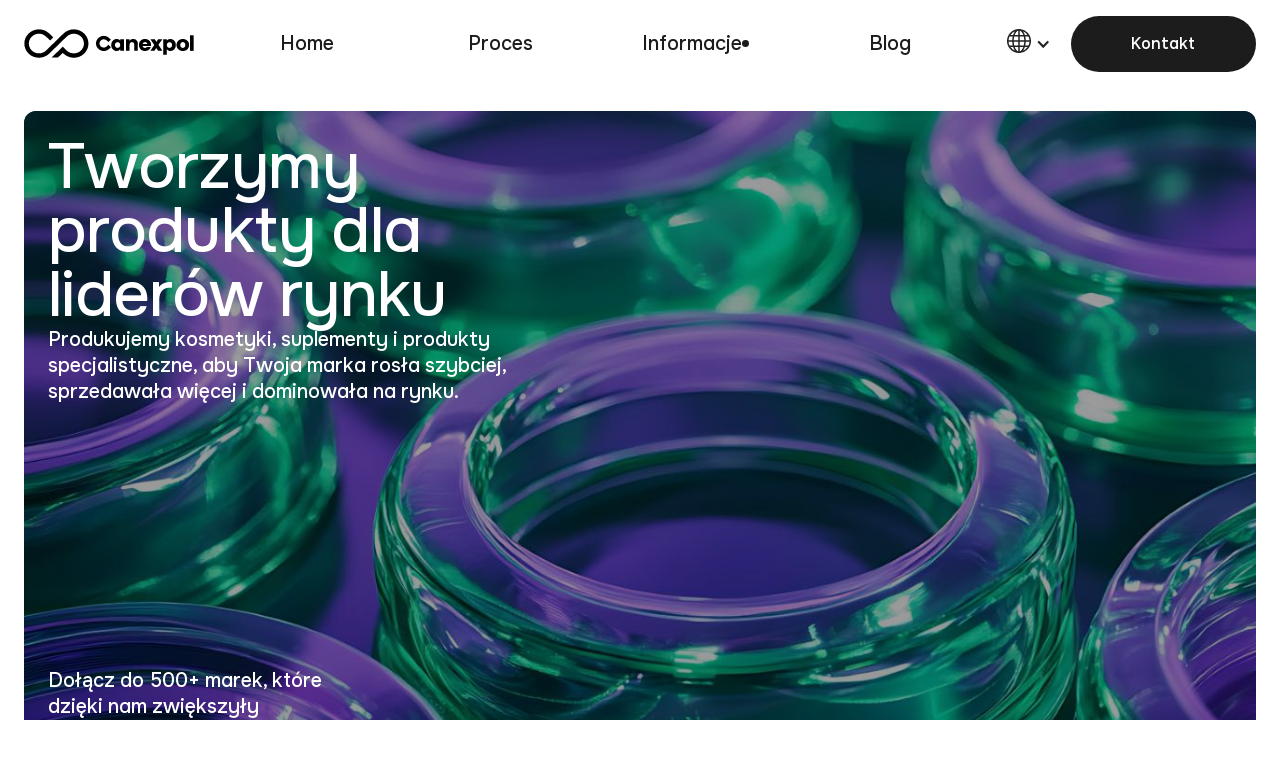

--- FILE ---
content_type: text/html
request_url: https://www.canexpol.waw.pl/?filter_brand=7&stock_status=instock
body_size: 17658
content:
<!DOCTYPE html><!-- Last Published: Mon Nov 17 2025 05:40:21 GMT+0000 (Coordinated Universal Time) --><html data-wf-domain="www.canexpol.waw.pl" data-wf-page="6748679321ce06ff7d2a284e" data-wf-site="6748679321ce06ff7d2a2770" lang="pl"><head><meta charset="utf-8"/><title>Canexpol Group - Kontraktowa Produkcja Kosmetyków</title><link rel="alternate" hrefLang="x-default" href="https://canexpol.waw.pl/"/><link rel="alternate" hrefLang="pl" href="https://canexpol.waw.pl/"/><link rel="alternate" hrefLang="en" href="https://canexpol.waw.pl/en"/><meta content="Produkujemy kosmetyki, suplementy i produkty specjalistyczne, aby Twoja marka rosła szybciej, sprzedawała więcej i dominowała na rynku. Dołącz do 500+ marek, które dzięki nam zwiększyły sprzedaż." name="description"/><meta content="Canexpol Group - Kontraktowa Produkcja Kosmetyków" property="og:title"/><meta content="Produkujemy kosmetyki, suplementy i produkty specjalistyczne, aby Twoja marka rosła szybciej, sprzedawała więcej i dominowała na rynku. Dołącz do 500+ marek, które dzięki nam zwiększyły sprzedaż." property="og:description"/><meta content="https://cdn.prod.website-files.com/6748679321ce06ff7d2a2770/677262432c11446b4ab64720_meta-image.jpg" property="og:image"/><meta content="Canexpol Group - Kontraktowa Produkcja Kosmetyków" property="twitter:title"/><meta content="Produkujemy kosmetyki, suplementy i produkty specjalistyczne, aby Twoja marka rosła szybciej, sprzedawała więcej i dominowała na rynku. Dołącz do 500+ marek, które dzięki nam zwiększyły sprzedaż." property="twitter:description"/><meta content="https://cdn.prod.website-files.com/6748679321ce06ff7d2a2770/677262432c11446b4ab64720_meta-image.jpg" property="twitter:image"/><meta property="og:type" content="website"/><meta content="summary_large_image" name="twitter:card"/><meta content="width=device-width, initial-scale=1" name="viewport"/><link href="https://cdn.prod.website-files.com/6748679321ce06ff7d2a2770/css/canexpol-group.webflow.shared.8be466620.min.css" rel="stylesheet" type="text/css"/><style>@media (min-width:992px) {html.w-mod-js:not(.w-mod-ix) [data-w-id="d16dec20-df3a-af14-381a-c847eba5aa41"] {opacity:0;-webkit-transform:translate3d(0, 24px, 0) scale3d(1, 1, 1) rotateX(0) rotateY(0) rotateZ(0) skew(0, 0);-moz-transform:translate3d(0, 24px, 0) scale3d(1, 1, 1) rotateX(0) rotateY(0) rotateZ(0) skew(0, 0);-ms-transform:translate3d(0, 24px, 0) scale3d(1, 1, 1) rotateX(0) rotateY(0) rotateZ(0) skew(0, 0);transform:translate3d(0, 24px, 0) scale3d(1, 1, 1) rotateX(0) rotateY(0) rotateZ(0) skew(0, 0);}html.w-mod-js:not(.w-mod-ix) [data-w-id="02daa014-1ff0-a407-b859-779d3a007127"] {opacity:0;-webkit-transform:translate3d(0, 24px, 0) scale3d(1, 1, 1) rotateX(0) rotateY(0) rotateZ(0) skew(0, 0);-moz-transform:translate3d(0, 24px, 0) scale3d(1, 1, 1) rotateX(0) rotateY(0) rotateZ(0) skew(0, 0);-ms-transform:translate3d(0, 24px, 0) scale3d(1, 1, 1) rotateX(0) rotateY(0) rotateZ(0) skew(0, 0);transform:translate3d(0, 24px, 0) scale3d(1, 1, 1) rotateX(0) rotateY(0) rotateZ(0) skew(0, 0);}html.w-mod-js:not(.w-mod-ix) [data-w-id="02daa014-1ff0-a407-b859-779d3a00717a"] {opacity:0;-webkit-transform:translate3d(0, 24px, 0) scale3d(1, 1, 1) rotateX(0) rotateY(0) rotateZ(0) skew(0, 0);-moz-transform:translate3d(0, 24px, 0) scale3d(1, 1, 1) rotateX(0) rotateY(0) rotateZ(0) skew(0, 0);-ms-transform:translate3d(0, 24px, 0) scale3d(1, 1, 1) rotateX(0) rotateY(0) rotateZ(0) skew(0, 0);transform:translate3d(0, 24px, 0) scale3d(1, 1, 1) rotateX(0) rotateY(0) rotateZ(0) skew(0, 0);}html.w-mod-js:not(.w-mod-ix) [data-w-id="718196f5-43b6-70ec-b2c3-0f0df3cd0e8a"] {opacity:0;-webkit-transform:translate3d(0, 24px, 0) scale3d(1, 1, 1) rotateX(0) rotateY(0) rotateZ(0) skew(0, 0);-moz-transform:translate3d(0, 24px, 0) scale3d(1, 1, 1) rotateX(0) rotateY(0) rotateZ(0) skew(0, 0);-ms-transform:translate3d(0, 24px, 0) scale3d(1, 1, 1) rotateX(0) rotateY(0) rotateZ(0) skew(0, 0);transform:translate3d(0, 24px, 0) scale3d(1, 1, 1) rotateX(0) rotateY(0) rotateZ(0) skew(0, 0);}html.w-mod-js:not(.w-mod-ix) [data-w-id="e9913d04-7365-8d36-1a19-ca5c811c9e46"] {opacity:0;-webkit-transform:translate3d(0, 24px, 0) scale3d(1, 1, 1) rotateX(0) rotateY(0) rotateZ(0) skew(0, 0);-moz-transform:translate3d(0, 24px, 0) scale3d(1, 1, 1) rotateX(0) rotateY(0) rotateZ(0) skew(0, 0);-ms-transform:translate3d(0, 24px, 0) scale3d(1, 1, 1) rotateX(0) rotateY(0) rotateZ(0) skew(0, 0);transform:translate3d(0, 24px, 0) scale3d(1, 1, 1) rotateX(0) rotateY(0) rotateZ(0) skew(0, 0);}html.w-mod-js:not(.w-mod-ix) [data-w-id="e9913d04-7365-8d36-1a19-ca5c811c9e4d"] {opacity:0;-webkit-transform:translate3d(0, 24px, 0) scale3d(1, 1, 1) rotateX(0) rotateY(0) rotateZ(0) skew(0, 0);-moz-transform:translate3d(0, 24px, 0) scale3d(1, 1, 1) rotateX(0) rotateY(0) rotateZ(0) skew(0, 0);-ms-transform:translate3d(0, 24px, 0) scale3d(1, 1, 1) rotateX(0) rotateY(0) rotateZ(0) skew(0, 0);transform:translate3d(0, 24px, 0) scale3d(1, 1, 1) rotateX(0) rotateY(0) rotateZ(0) skew(0, 0);}html.w-mod-js:not(.w-mod-ix) [data-w-id="e9913d04-7365-8d36-1a19-ca5c811c9e54"] {opacity:0;-webkit-transform:translate3d(0, 24px, 0) scale3d(1, 1, 1) rotateX(0) rotateY(0) rotateZ(0) skew(0, 0);-moz-transform:translate3d(0, 24px, 0) scale3d(1, 1, 1) rotateX(0) rotateY(0) rotateZ(0) skew(0, 0);-ms-transform:translate3d(0, 24px, 0) scale3d(1, 1, 1) rotateX(0) rotateY(0) rotateZ(0) skew(0, 0);transform:translate3d(0, 24px, 0) scale3d(1, 1, 1) rotateX(0) rotateY(0) rotateZ(0) skew(0, 0);}html.w-mod-js:not(.w-mod-ix) [data-w-id="d8223f2d-9198-c987-926c-700ddf9faeaf"] {opacity:0;-webkit-transform:translate3d(0, 24px, 0) scale3d(1, 1, 1) rotateX(0) rotateY(0) rotateZ(0) skew(0, 0);-moz-transform:translate3d(0, 24px, 0) scale3d(1, 1, 1) rotateX(0) rotateY(0) rotateZ(0) skew(0, 0);-ms-transform:translate3d(0, 24px, 0) scale3d(1, 1, 1) rotateX(0) rotateY(0) rotateZ(0) skew(0, 0);transform:translate3d(0, 24px, 0) scale3d(1, 1, 1) rotateX(0) rotateY(0) rotateZ(0) skew(0, 0);}html.w-mod-js:not(.w-mod-ix) [data-w-id="48e14818-bd6d-3a3d-ea14-2f3c30091fab"] {opacity:0;-webkit-transform:translate3d(0, 24px, 0) scale3d(1, 1, 1) rotateX(0) rotateY(0) rotateZ(0) skew(0, 0);-moz-transform:translate3d(0, 24px, 0) scale3d(1, 1, 1) rotateX(0) rotateY(0) rotateZ(0) skew(0, 0);-ms-transform:translate3d(0, 24px, 0) scale3d(1, 1, 1) rotateX(0) rotateY(0) rotateZ(0) skew(0, 0);transform:translate3d(0, 24px, 0) scale3d(1, 1, 1) rotateX(0) rotateY(0) rotateZ(0) skew(0, 0);}html.w-mod-js:not(.w-mod-ix) [data-w-id="134a88fa-9989-22ee-220f-f52afd5abbf2"] {opacity:0;-webkit-transform:translate3d(0, 24px, 0) scale3d(1, 1, 1) rotateX(0) rotateY(0) rotateZ(0) skew(0, 0);-moz-transform:translate3d(0, 24px, 0) scale3d(1, 1, 1) rotateX(0) rotateY(0) rotateZ(0) skew(0, 0);-ms-transform:translate3d(0, 24px, 0) scale3d(1, 1, 1) rotateX(0) rotateY(0) rotateZ(0) skew(0, 0);transform:translate3d(0, 24px, 0) scale3d(1, 1, 1) rotateX(0) rotateY(0) rotateZ(0) skew(0, 0);}html.w-mod-js:not(.w-mod-ix) [data-w-id="6b7589ba-295e-3416-b7b9-8380cdb89f36"] {opacity:0;-webkit-transform:translate3d(0, 24px, 0) scale3d(1, 1, 1) rotateX(0) rotateY(0) rotateZ(0) skew(0, 0);-moz-transform:translate3d(0, 24px, 0) scale3d(1, 1, 1) rotateX(0) rotateY(0) rotateZ(0) skew(0, 0);-ms-transform:translate3d(0, 24px, 0) scale3d(1, 1, 1) rotateX(0) rotateY(0) rotateZ(0) skew(0, 0);transform:translate3d(0, 24px, 0) scale3d(1, 1, 1) rotateX(0) rotateY(0) rotateZ(0) skew(0, 0);}html.w-mod-js:not(.w-mod-ix) [data-w-id="6b7589ba-295e-3416-b7b9-8380cdb89f4e"] {opacity:0;-webkit-transform:translate3d(0, 24px, 0) scale3d(1, 1, 1) rotateX(0) rotateY(0) rotateZ(0) skew(0, 0);-moz-transform:translate3d(0, 24px, 0) scale3d(1, 1, 1) rotateX(0) rotateY(0) rotateZ(0) skew(0, 0);-ms-transform:translate3d(0, 24px, 0) scale3d(1, 1, 1) rotateX(0) rotateY(0) rotateZ(0) skew(0, 0);transform:translate3d(0, 24px, 0) scale3d(1, 1, 1) rotateX(0) rotateY(0) rotateZ(0) skew(0, 0);}html.w-mod-js:not(.w-mod-ix) [data-w-id="4a3019d0-775d-c444-cd37-12827adb8e9a"] {opacity:0;-webkit-transform:translate3d(0, 24px, 0) scale3d(1, 1, 1) rotateX(0) rotateY(0) rotateZ(0) skew(0, 0);-moz-transform:translate3d(0, 24px, 0) scale3d(1, 1, 1) rotateX(0) rotateY(0) rotateZ(0) skew(0, 0);-ms-transform:translate3d(0, 24px, 0) scale3d(1, 1, 1) rotateX(0) rotateY(0) rotateZ(0) skew(0, 0);transform:translate3d(0, 24px, 0) scale3d(1, 1, 1) rotateX(0) rotateY(0) rotateZ(0) skew(0, 0);}html.w-mod-js:not(.w-mod-ix) [data-w-id="1ef4052d-45cf-5c16-b6d7-066a5f04bfc6"] {opacity:0;-webkit-transform:translate3d(0, 24px, 0) scale3d(1, 1, 1) rotateX(0) rotateY(0) rotateZ(0) skew(0, 0);-moz-transform:translate3d(0, 24px, 0) scale3d(1, 1, 1) rotateX(0) rotateY(0) rotateZ(0) skew(0, 0);-ms-transform:translate3d(0, 24px, 0) scale3d(1, 1, 1) rotateX(0) rotateY(0) rotateZ(0) skew(0, 0);transform:translate3d(0, 24px, 0) scale3d(1, 1, 1) rotateX(0) rotateY(0) rotateZ(0) skew(0, 0);}html.w-mod-js:not(.w-mod-ix) [data-w-id="1ef4052d-45cf-5c16-b6d7-066a5f04bfcd"] {opacity:0;-webkit-transform:translate3d(0, 24px, 0) scale3d(1, 1, 1) rotateX(0) rotateY(0) rotateZ(0) skew(0, 0);-moz-transform:translate3d(0, 24px, 0) scale3d(1, 1, 1) rotateX(0) rotateY(0) rotateZ(0) skew(0, 0);-ms-transform:translate3d(0, 24px, 0) scale3d(1, 1, 1) rotateX(0) rotateY(0) rotateZ(0) skew(0, 0);transform:translate3d(0, 24px, 0) scale3d(1, 1, 1) rotateX(0) rotateY(0) rotateZ(0) skew(0, 0);}html.w-mod-js:not(.w-mod-ix) [data-w-id="1ef4052d-45cf-5c16-b6d7-066a5f04bfd5"] {opacity:0;-webkit-transform:translate3d(0, 24px, 0) scale3d(1, 1, 1) rotateX(0) rotateY(0) rotateZ(0) skew(0, 0);-moz-transform:translate3d(0, 24px, 0) scale3d(1, 1, 1) rotateX(0) rotateY(0) rotateZ(0) skew(0, 0);-ms-transform:translate3d(0, 24px, 0) scale3d(1, 1, 1) rotateX(0) rotateY(0) rotateZ(0) skew(0, 0);transform:translate3d(0, 24px, 0) scale3d(1, 1, 1) rotateX(0) rotateY(0) rotateZ(0) skew(0, 0);}html.w-mod-js:not(.w-mod-ix) [data-w-id="1ef4052d-45cf-5c16-b6d7-066a5f04bfdd"] {opacity:0;-webkit-transform:translate3d(0, 24px, 0) scale3d(1, 1, 1) rotateX(0) rotateY(0) rotateZ(0) skew(0, 0);-moz-transform:translate3d(0, 24px, 0) scale3d(1, 1, 1) rotateX(0) rotateY(0) rotateZ(0) skew(0, 0);-ms-transform:translate3d(0, 24px, 0) scale3d(1, 1, 1) rotateX(0) rotateY(0) rotateZ(0) skew(0, 0);transform:translate3d(0, 24px, 0) scale3d(1, 1, 1) rotateX(0) rotateY(0) rotateZ(0) skew(0, 0);}html.w-mod-js:not(.w-mod-ix) [data-w-id="1ef4052d-45cf-5c16-b6d7-066a5f04bfe5"] {opacity:0;-webkit-transform:translate3d(0, 24px, 0) scale3d(1, 1, 1) rotateX(0) rotateY(0) rotateZ(0) skew(0, 0);-moz-transform:translate3d(0, 24px, 0) scale3d(1, 1, 1) rotateX(0) rotateY(0) rotateZ(0) skew(0, 0);-ms-transform:translate3d(0, 24px, 0) scale3d(1, 1, 1) rotateX(0) rotateY(0) rotateZ(0) skew(0, 0);transform:translate3d(0, 24px, 0) scale3d(1, 1, 1) rotateX(0) rotateY(0) rotateZ(0) skew(0, 0);}html.w-mod-js:not(.w-mod-ix) [data-w-id="8bffbcda-7d5b-c628-db59-c49e1e526e9e"] {opacity:0;-webkit-transform:translate3d(0, 24px, 0) scale3d(1, 1, 1) rotateX(0) rotateY(0) rotateZ(0) skew(0, 0);-moz-transform:translate3d(0, 24px, 0) scale3d(1, 1, 1) rotateX(0) rotateY(0) rotateZ(0) skew(0, 0);-ms-transform:translate3d(0, 24px, 0) scale3d(1, 1, 1) rotateX(0) rotateY(0) rotateZ(0) skew(0, 0);transform:translate3d(0, 24px, 0) scale3d(1, 1, 1) rotateX(0) rotateY(0) rotateZ(0) skew(0, 0);}html.w-mod-js:not(.w-mod-ix) [data-w-id="b66377f8-c01e-35f1-b353-5bf981619e05"] {opacity:0;-webkit-transform:translate3d(0, 24px, 0) scale3d(1, 1, 1) rotateX(0) rotateY(0) rotateZ(0) skew(0, 0);-moz-transform:translate3d(0, 24px, 0) scale3d(1, 1, 1) rotateX(0) rotateY(0) rotateZ(0) skew(0, 0);-ms-transform:translate3d(0, 24px, 0) scale3d(1, 1, 1) rotateX(0) rotateY(0) rotateZ(0) skew(0, 0);transform:translate3d(0, 24px, 0) scale3d(1, 1, 1) rotateX(0) rotateY(0) rotateZ(0) skew(0, 0);}html.w-mod-js:not(.w-mod-ix) [data-w-id="1fa7040c-0098-6e7a-4df3-a7294f319e9e"] {opacity:0;-webkit-transform:translate3d(0, 24px, 0) scale3d(1, 1, 1) rotateX(0) rotateY(0) rotateZ(0) skew(0, 0);-moz-transform:translate3d(0, 24px, 0) scale3d(1, 1, 1) rotateX(0) rotateY(0) rotateZ(0) skew(0, 0);-ms-transform:translate3d(0, 24px, 0) scale3d(1, 1, 1) rotateX(0) rotateY(0) rotateZ(0) skew(0, 0);transform:translate3d(0, 24px, 0) scale3d(1, 1, 1) rotateX(0) rotateY(0) rotateZ(0) skew(0, 0);}html.w-mod-js:not(.w-mod-ix) [data-w-id="8b2c80e0-fa2d-cc95-f9bf-b98c4268f7b8"] {opacity:0;-webkit-transform:translate3d(0, 24px, 0) scale3d(1, 1, 1) rotateX(0) rotateY(0) rotateZ(0) skew(0, 0);-moz-transform:translate3d(0, 24px, 0) scale3d(1, 1, 1) rotateX(0) rotateY(0) rotateZ(0) skew(0, 0);-ms-transform:translate3d(0, 24px, 0) scale3d(1, 1, 1) rotateX(0) rotateY(0) rotateZ(0) skew(0, 0);transform:translate3d(0, 24px, 0) scale3d(1, 1, 1) rotateX(0) rotateY(0) rotateZ(0) skew(0, 0);}html.w-mod-js:not(.w-mod-ix) [data-w-id="b227abc3-dd82-df0a-7f7e-ef4d24b598a0"] {opacity:0;-webkit-transform:translate3d(0, 24px, 0) scale3d(1, 1, 1) rotateX(0) rotateY(0) rotateZ(0) skew(0, 0);-moz-transform:translate3d(0, 24px, 0) scale3d(1, 1, 1) rotateX(0) rotateY(0) rotateZ(0) skew(0, 0);-ms-transform:translate3d(0, 24px, 0) scale3d(1, 1, 1) rotateX(0) rotateY(0) rotateZ(0) skew(0, 0);transform:translate3d(0, 24px, 0) scale3d(1, 1, 1) rotateX(0) rotateY(0) rotateZ(0) skew(0, 0);}html.w-mod-js:not(.w-mod-ix) [data-w-id="d2d52c9a-cb00-303b-b63f-48194d838ef3"] {opacity:0;-webkit-transform:translate3d(0, 24px, 0) scale3d(1, 1, 1) rotateX(0) rotateY(0) rotateZ(0) skew(0, 0);-moz-transform:translate3d(0, 24px, 0) scale3d(1, 1, 1) rotateX(0) rotateY(0) rotateZ(0) skew(0, 0);-ms-transform:translate3d(0, 24px, 0) scale3d(1, 1, 1) rotateX(0) rotateY(0) rotateZ(0) skew(0, 0);transform:translate3d(0, 24px, 0) scale3d(1, 1, 1) rotateX(0) rotateY(0) rotateZ(0) skew(0, 0);}html.w-mod-js:not(.w-mod-ix) [data-w-id="d2d52c9a-cb00-303b-b63f-48194d838efa"] {opacity:0;-webkit-transform:translate3d(0, 24px, 0) scale3d(1, 1, 1) rotateX(0) rotateY(0) rotateZ(0) skew(0, 0);-moz-transform:translate3d(0, 24px, 0) scale3d(1, 1, 1) rotateX(0) rotateY(0) rotateZ(0) skew(0, 0);-ms-transform:translate3d(0, 24px, 0) scale3d(1, 1, 1) rotateX(0) rotateY(0) rotateZ(0) skew(0, 0);transform:translate3d(0, 24px, 0) scale3d(1, 1, 1) rotateX(0) rotateY(0) rotateZ(0) skew(0, 0);}}</style><script type="text/javascript">!function(o,c){var n=c.documentElement,t=" w-mod-";n.className+=t+"js",("ontouchstart"in o||o.DocumentTouch&&c instanceof DocumentTouch)&&(n.className+=t+"touch")}(window,document);</script><link href="https://cdn.prod.website-files.com/6748679321ce06ff7d2a2770/678215cf0c98812a903bb026_favicon.png" rel="shortcut icon" type="image/x-icon"/><link href="https://cdn.prod.website-files.com/6748679321ce06ff7d2a2770/67821655e76494e773ab322b_webclip.png" rel="apple-touch-icon"/><link href="https://canexpol.waw.pl/" rel="canonical"/><script type="text/javascript">!function(f,b,e,v,n,t,s){if(f.fbq)return;n=f.fbq=function(){n.callMethod?n.callMethod.apply(n,arguments):n.queue.push(arguments)};if(!f._fbq)f._fbq=n;n.push=n;n.loaded=!0;n.version='2.0';n.agent='plwebflow';n.queue=[];t=b.createElement(e);t.async=!0;t.src=v;s=b.getElementsByTagName(e)[0];s.parentNode.insertBefore(t,s)}(window,document,'script','https://connect.facebook.net/en_US/fbevents.js');fbq('init', '598185129301647');fbq('track', 'PageView');</script><script async src="https://cdn.jsdelivr.net/npm/@finsweet/cookie-consent@1/fs-cc.js"></script>

<script type="fs-cc" async src="https://www.googletagmanager.com/gtag/js?id=G-Y84PSV2XBT"></script>
<script>
window.dataLayer = window.dataLayer || [];
function gtag(){dataLayer.push(arguments);}
gtag('js', new Date());
gtag('config', 'G-Y84PSV2XBT');
</script>

<style>
body {
    -moz-osx-font-smoothing: grayscale;
    -webkit-font-smoothing: antialiased;
}
</style>
<!-- Google tag (gtag.js) -->
<script async src="https://www.googletagmanager.com/gtag/js?id=AW-658978415">
</script>
<script>
  window.dataLayer = window.dataLayer || [];
  function gtag(){dataLayer.push(arguments);}
  gtag('js', new Date());

  gtag('config', 'AW-658978415');
</script><script type="text/javascript">window.__WEBFLOW_CURRENCY_SETTINGS = {"currencyCode":"USD","symbol":"$","decimal":".","fractionDigits":2,"group":",","template":"{{wf {\"path\":\"symbol\",\"type\":\"PlainText\"} }} {{wf {\"path\":\"amount\",\"type\":\"CommercePrice\"} }} {{wf {\"path\":\"currencyCode\",\"type\":\"PlainText\"} }}","hideDecimalForWholeNumbers":false};</script></head><body class="body-2"><div class="page"><div class="navbar-wrapper"><div data-animation="default" data-collapse="medium" data-duration="400" data-easing="ease" data-easing2="ease" role="banner" class="navbar w-nav"><div class="navbar-row"><div class="_2-columns logo-item"><a href="/?r=0" aria-current="page" class="w-inline-block w--current"><img src="https://cdn.prod.website-files.com/6748679321ce06ff7d2a2770/6762e031973fb410af1b8d3d_Canexpol-Logo_Poziom_03-BLK.svg" loading="eager" width="170" alt=""/></a></div><nav role="navigation" class="nav-menu w-nav-menu"><div class="nav-links"><a href="/template/old-home" class="mobile-logo w-inline-block"><img src="https://cdn.prod.website-files.com/6748679321ce06ff7d2a2770/6762e031973fb410af1b8d3d_Canexpol-Logo_Poziom_03-BLK.svg" loading="eager" width="170" alt=""/></a><div class="_2-columns nav-link-wrapper"><a href="/?r=0" aria-current="page" class="nav-link black w-nav-link w--current">Home</a></div><div class="_2-columns nav-link-wrapper"><a href="/kim-jestesmy/proces" class="nav-link black w-nav-link">Proces</a></div><div class="_2-columns nav-link-wrapper"><div data-hover="true" data-delay="150" class="nav-dropdown w-dropdown"><div class="nav-dropdown-toggle w-dropdown-toggle"><div class="text-block black">Informacje</div><div class="dropdown-cricle"></div></div><nav class="nav-dropdown-list w-dropdown-list"><div class="nav-dropdown-body"><div class="dropdown-grid"><div class="_4-columns dropdown-left"><div class="_3-columns dropdown-title-text"><div class="dropdown-title-wrapper"><div class="dropdown-title"><div class="heading-four nav">Poznaj nas lepiej</div><div>Poznaj nasze procesy, technologie i zespół, który stoi za sukcesem ponad 500 marek.</div></div><div class="dropdown-featurette"><img src="https://cdn.prod.website-files.com/6748679321ce06ff7d2a2770/6772493d3c869eed4d1cb43f_hero-image-canexpol-group-produkcja-kosmetykow.jpg" alt="" sizes="100vw" srcset="https://cdn.prod.website-files.com/6748679321ce06ff7d2a2770/6772493d3c869eed4d1cb43f_hero-image-canexpol-group-produkcja-kosmetykow-p-500.jpg 500w, https://cdn.prod.website-files.com/6748679321ce06ff7d2a2770/6772493d3c869eed4d1cb43f_hero-image-canexpol-group-produkcja-kosmetykow-p-800.jpg 800w, https://cdn.prod.website-files.com/6748679321ce06ff7d2a2770/6772493d3c869eed4d1cb43f_hero-image-canexpol-group-produkcja-kosmetykow-p-1080.jpg 1080w, https://cdn.prod.website-files.com/6748679321ce06ff7d2a2770/6772493d3c869eed4d1cb43f_hero-image-canexpol-group-produkcja-kosmetykow.jpg 1440w" class="dropdown-featurette-bg"/></div></div></div></div><div class="dropdown-menus-wrapper"><div class="_2-columns dropdown-link-menu"><div class="dropdown-link-menu"><div class="large-text nav-white">Kim jesteśmy</div><a href="/kim-jestesmy/o-nas" class="large-text dropdown-link">O nas</a><a href="/kim-jestesmy/nasze-marki" class="large-text dropdown-link">Nasze marki</a></div></div><div class="_2-columns dropdown-link-menu"><div class="dropdown-link-menu"><div class="large-text hero-wihte">Co oferujemy</div><a href="/co-oferujemy/oferta" class="large-text dropdown-link">Oferta</a><a href="/co-oferujemy/nasze-mozliwosci" class="large-text dropdown-link">Nasze możliwości</a></div></div><div class="_2-columns dropdown-link-menu"><div class="dropdown-link-menu"><div class="large-text hero-wihte">Co nowego</div><a href="/co-oferujemy/kontakt" class="large-text dropdown-link">Kontakt</a><a href="/co-nowego/aktualne-rekrutacje" class="large-text dropdown-link">Aktualne rekrutacje</a></div></div></div></div></div></nav></div></div><div class="_2-columns nav-link-wrapper"><a href="/co-nowego/blog" class="nav-link black w-nav-link">Blog</a></div><a href="/co-oferujemy/kontakt" class="button inside-nav-menu w-inline-block"><div>Kontakt</div></a></div></nav><div data-hover="true" data-delay="0" class="dropdown_wrap w-dropdown"><div class="dropdown-toggle-2 w-dropdown-toggle"><div class="dropdown_arrow is-flag w-icon-dropdown-toggle"></div><div class="div-block"><div class="w-embed"><svg xmlns="http://www.w3.org/2000/svg" width="24" height="24" fill="currentColor" viewBox="0 0 16 16">
  <path d="M0 8a8 8 0 1 1 16 0A8 8 0 0 1 0 8m7.5-6.923c-.67.204-1.335.82-1.887 1.855A8 8 0 0 0 5.145 4H7.5zM4.09 4a9.3 9.3 0 0 1 .64-1.539 7 7 0 0 1 .597-.933A7.03 7.03 0 0 0 2.255 4zm-.582 3.5c.03-.877.138-1.718.312-2.5H1.674a7 7 0 0 0-.656 2.5zM4.847 5a12.5 12.5 0 0 0-.338 2.5H7.5V5zM8.5 5v2.5h2.99a12.5 12.5 0 0 0-.337-2.5zM4.51 8.5a12.5 12.5 0 0 0 .337 2.5H7.5V8.5zm3.99 0V11h2.653c.187-.765.306-1.608.338-2.5zM5.145 12q.208.58.468 1.068c.552 1.035 1.218 1.65 1.887 1.855V12zm.182 2.472a7 7 0 0 1-.597-.933A9.3 9.3 0 0 1 4.09 12H2.255a7 7 0 0 0 3.072 2.472M3.82 11a13.7 13.7 0 0 1-.312-2.5h-2.49c.062.89.291 1.733.656 2.5zm6.853 3.472A7 7 0 0 0 13.745 12H11.91a9.3 9.3 0 0 1-.64 1.539 7 7 0 0 1-.597.933M8.5 12v2.923c.67-.204 1.335-.82 1.887-1.855q.26-.487.468-1.068zm3.68-1h2.146c.365-.767.594-1.61.656-2.5h-2.49a13.7 13.7 0 0 1-.312 2.5m2.802-3.5a7 7 0 0 0-.656-2.5H12.18c.174.782.282 1.623.312 2.5zM11.27 2.461c.247.464.462.98.64 1.539h1.835a7 7 0 0 0-3.072-2.472c.218.284.418.598.597.933M10.855 4a8 8 0 0 0-.468-1.068C9.835 1.897 9.17 1.282 8.5 1.077V4z"/>
</svg></div></div></div><nav class="dropdown-list-2 w-dropdown-list"><div class="w-locales-list"><div role="list" class="locales-list-2 w-locales-items"><div role="listitem" class="locale w-locales-item"><a hreflang="pl" href="/?r=0" aria-current="page" class="link-block w-inline-block w--current"><img loading="lazy" src="https://cdn.prod.website-files.com/6748679321ce06ff7d2a2770/687a722d6461dfdede4a0fc9_PL.svg" alt="" class="language_flag"/></a></div><div role="listitem" class="locale w-locales-item"><a hreflang="en" href="/en" class="link-block w-inline-block"><img loading="lazy" src="https://cdn.prod.website-files.com/6748679321ce06ff7d2a2770/687a723b1aa7577c39262152_EN.svg" alt="" class="language_flag"/></a></div></div></div></nav></div><div class="_2-columns nav-item"><div class="navbar-right-contents"><a href="/co-oferujemy/kontakt" class="button nav-button w-inline-block"><div>Kontakt</div></a><div class="menu-button w-nav-button"><div class="menu-button-wrapper"><div class="menu-button-horziontal"><div class="menu-button-horizontal-line line-1"></div><div class="menu-button-horizontal-line line-2"></div><div class="menu-button-horizontal-line line-3"></div></div><div class="menu-button-cross"><div class="menu-button-cross-line line-1"></div><div class="menu-button-cross-line line-2"></div></div></div></div></div></div></div></div><div class="w-embed"><style> .dropdown_wrap:focus-within .dropdown_arrow.is-flag,
.dropdown_wrap:hover .dropdown_arrow.is-flag {
	transform: rotate(180deg);
}

</style></div><img src="https://cdn.prod.website-files.com/6748679321ce06ff7d2a2770/6748679321ce06ff7d2a2811_icon-cross.svg" alt="" class="nav-menu-close"/></div><section class="section hero-7"><div class="hero-7-wrapper"><div class="_5-columns hero-7-title"><div class="contents"><h1>Tworzymy produkty dla liderów rynku</h1><div class="large-text hero-wihte">Produkujemy kosmetyki, suplementy i produkty specjalistyczne, aby Twoja marka rosła szybciej, sprzedawała więcej i dominowała na rynku.</div></div></div><div class="_3-columns hero-1-video"><div class="video-with-text"><div class="large-text hero-wihte">Dołącz do 500+ marek, które dzięki nam zwiększyły sprzedaż.</div><a href="#" class="video-wrapper w-inline-block w-lightbox"><img src="https://cdn.prod.website-files.com/6748679321ce06ff7d2a2770/6748679321ce06ff7d2a286a_interface-icon-play.svg" alt="Play media icon" class="lightbox-play"/><img src="https://cdn.prod.website-files.com/6748679321ce06ff7d2a2770/6757e96b91cbe733672d0270_video-thumbnail-canexpol-produkcja-kontraktowa-kosmetyko%CC%81w.jpg" alt="" sizes="(max-width: 1440px) 100vw, 1440px" srcset="https://cdn.prod.website-files.com/6748679321ce06ff7d2a2770/6757e96b91cbe733672d0270_video-thumbnail-canexpol-produkcja-kontraktowa-kosmetyko%CC%81w-p-500.jpg 500w, https://cdn.prod.website-files.com/6748679321ce06ff7d2a2770/6757e96b91cbe733672d0270_video-thumbnail-canexpol-produkcja-kontraktowa-kosmetyko%CC%81w-p-800.jpg 800w, https://cdn.prod.website-files.com/6748679321ce06ff7d2a2770/6757e96b91cbe733672d0270_video-thumbnail-canexpol-produkcja-kontraktowa-kosmetyko%CC%81w-p-1080.jpg 1080w, https://cdn.prod.website-files.com/6748679321ce06ff7d2a2770/6757e96b91cbe733672d0270_video-thumbnail-canexpol-produkcja-kontraktowa-kosmetyko%CC%81w.jpg 1440w" class="lightbox-image"/><script type="application/json" class="w-json">{
  "items": [
    {
      "url": "https://youtube.com/watch?v=6dOk7kBtzjs",
      "originalUrl": "https://youtube.com/watch?v=6dOk7kBtzjs",
      "width": 940,
      "height": 528,
      "thumbnailUrl": "https://i.ytimg.com/vi/6dOk7kBtzjs/hqdefault.jpg",
      "html": "<iframe class=\"embedly-embed\" src=\"//cdn.embedly.com/widgets/media.html?src=https%3A%2F%2Fwww.youtube.com%2Fembed%2F6dOk7kBtzjs%3Ffeature%3Doembed&display_name=YouTube&url=https%3A%2F%2Fwww.youtube.com%2Fwatch%3Fv%3D6dOk7kBtzjs&image=https%3A%2F%2Fi.ytimg.com%2Fvi%2F6dOk7kBtzjs%2Fhqdefault.jpg&type=text%2Fhtml&schema=youtube\" width=\"940\" height=\"528\" scrolling=\"no\" title=\"YouTube embed\" frameborder=\"0\" allow=\"autoplay; fullscreen; encrypted-media; picture-in-picture;\" allowfullscreen=\"true\"></iframe>",
      "type": "video"
    }
  ],
  "group": ""
}</script></a></div></div><img src="https://cdn.prod.website-files.com/6748679321ce06ff7d2a2770/677245d2c789e95331c4593c_hero-image-private-label-cosmetics.jpg" loading="lazy" sizes="(max-width: 1440px) 100vw, 1440px" srcset="https://cdn.prod.website-files.com/6748679321ce06ff7d2a2770/677245d2c789e95331c4593c_hero-image-private-label-cosmetics-p-500.jpg 500w, https://cdn.prod.website-files.com/6748679321ce06ff7d2a2770/677245d2c789e95331c4593c_hero-image-private-label-cosmetics-p-800.jpg 800w, https://cdn.prod.website-files.com/6748679321ce06ff7d2a2770/677245d2c789e95331c4593c_hero-image-private-label-cosmetics-p-1080.jpg 1080w, https://cdn.prod.website-files.com/6748679321ce06ff7d2a2770/677245d2c789e95331c4593c_hero-image-private-label-cosmetics.jpg 1440w" alt="" class="hero-7-bg"/><div class="image-mask hero-7-mask"></div></div></section><section class="section"><div class="horizontal-section about-section"><div data-w-id="39759c62-e00c-f339-9935-2a06e08ecb8a" style="opacity:0;-webkit-transform:translate3d(0, 24px, 0) scale3d(1, 1, 1) rotateX(0) rotateY(0) rotateZ(0) skew(0, 0);-moz-transform:translate3d(0, 24px, 0) scale3d(1, 1, 1) rotateX(0) rotateY(0) rotateZ(0) skew(0, 0);-ms-transform:translate3d(0, 24px, 0) scale3d(1, 1, 1) rotateX(0) rotateY(0) rotateZ(0) skew(0, 0);transform:translate3d(0, 24px, 0) scale3d(1, 1, 1) rotateX(0) rotateY(0) rotateZ(0) skew(0, 0)" class="_5-columns about-title"><div class="heading-three black">Skup się na rozwoju swojej marki – my zajmiemy się produkcją.</div></div><div class="_4-columns about-text"><div data-w-id="39759c62-e00c-f339-9935-2a06e08ecb8e" style="opacity:0;-webkit-transform:translate3d(0, 24px, 0) scale3d(1, 1, 1) rotateX(0) rotateY(0) rotateZ(0) skew(0, 0);-moz-transform:translate3d(0, 24px, 0) scale3d(1, 1, 1) rotateX(0) rotateY(0) rotateZ(0) skew(0, 0);-ms-transform:translate3d(0, 24px, 0) scale3d(1, 1, 1) rotateX(0) rotateY(0) rotateZ(0) skew(0, 0);transform:translate3d(0, 24px, 0) scale3d(1, 1, 1) rotateX(0) rotateY(0) rotateZ(0) skew(0, 0)" class="contents large-gap"><div class="large-text black">Od ponad 40 lat wspieramy przedsiębiorców w realizacji ich wizji i tworzeniu marek kosmetyków, które wyróżniają się na rynku. Jako lider w produkcji kontraktowej zajmujemy się każdym etapem – od wyboru surowców, przez unikalne formulacje, aż po gotowy produkt.<br/><br/>Naszym celem jest nie tylko dostarczanie wysokiej jakości produktów, ale także budowanie wartości, która napędza rozwój naszych klientów. Każdy projekt dostosowujemy indywidualnie, by wspólnie osiągać sukcesy przekładające się na wzrost sprzedaży i zadowolenie konsumentów.</div><div class="_3-columns about-image"><div class="portrait-image-wrapper"><img src="https://cdn.prod.website-files.com/6748679321ce06ff7d2a2770/6751c854085704a1b0cf2e01_mariusz-wojcicki-canexpo-group.jpg" alt="Mariusz Wójcicki Członek Zarządu Canexpol Group Laboratorium Kosmetyczne" sizes="(max-width: 960px) 100vw, 960px" srcset="https://cdn.prod.website-files.com/6748679321ce06ff7d2a2770/6751c854085704a1b0cf2e01_mariusz-wojcicki-canexpo-group-p-500.jpg 500w, https://cdn.prod.website-files.com/6748679321ce06ff7d2a2770/6751c854085704a1b0cf2e01_mariusz-wojcicki-canexpo-group-p-800.jpg 800w, https://cdn.prod.website-files.com/6748679321ce06ff7d2a2770/6751c854085704a1b0cf2e01_mariusz-wojcicki-canexpo-group.jpg 960w" class="block-image"/><div class="image-mask"></div></div><div class="image-caption black">Mariusz Wójcicki ― Członek Zarządu</div></div></div></div></div></section><section class="section"><div class="horizontal-section investors-section"><div data-w-id="d16dec20-df3a-af14-381a-c847eba5aa38" style="opacity:0;-webkit-transform:translate3d(0, 24px, 0) scale3d(1, 1, 1) rotateX(0) rotateY(0) rotateZ(0) skew(0, 0);-moz-transform:translate3d(0, 24px, 0) scale3d(1, 1, 1) rotateX(0) rotateY(0) rotateZ(0) skew(0, 0);-ms-transform:translate3d(0, 24px, 0) scale3d(1, 1, 1) rotateX(0) rotateY(0) rotateZ(0) skew(0, 0);transform:translate3d(0, 24px, 0) scale3d(1, 1, 1) rotateX(0) rotateY(0) rotateZ(0) skew(0, 0)" class="_4-columns investors-title"><div class="contents"><div class="heading-two black">Tworzymy produkty dla 500+ marek</div><div class="large-text black">Współpracujemy zarówno z dużymi markami, jak i startupami oraz influencerami, którzy chcą stworzyć unikalną linię kosmetyków.</div><a href="https://calendly.com/canexpol-laboratorium-kosmetyczne/30min" target="_blank" class="button w-inline-block"><div>Umów Bezpłatną Konsultację</div></a></div></div><div data-w-id="d16dec20-df3a-af14-381a-c847eba5aa41" class="logo-box-grid"><div class="logo-box wide"><img src="https://cdn.prod.website-files.com/6748679321ce06ff7d2a2770/6753dbe0290a48a437123ec3_logo_natura.svg" alt="Canexpol" width="Auto" class="logo-box-image"/></div><div class="logo-box wide"><img src="https://cdn.prod.website-files.com/6748679321ce06ff7d2a2770/6753dbf10a211656b23e498f_logo_netto.svg" alt="" class="logo-box-image"/></div><div class="logo-box wide"><img src="https://cdn.prod.website-files.com/6748679321ce06ff7d2a2770/6753dc0ad5a3be483465f7c7_logo_dermz.svg" alt="" class="logo-box-image"/></div><div class="logo-box wide"><img src="https://cdn.prod.website-files.com/6748679321ce06ff7d2a2770/6753dbc21d9a01ce66cf08c3_logo_doz.svg" alt="" class="logo-box-image height"/></div><div class="logo-box wide"><img src="https://cdn.prod.website-files.com/6748679321ce06ff7d2a2770/6753dbfd6ca857205da90288_logo-hebe.png" alt="" width="Auto" class="logo-box-image height"/></div><div class="logo-box wide"><img src="https://cdn.prod.website-files.com/6748679321ce06ff7d2a2770/6753dbd1797c1ebfbb6433a0_logo_drmax.svg" alt="" class="logo-box-image height"/></div></div></div></section><section class="section stats-a"><div class="vertical-section"><div data-w-id="1ef4052d-45cf-5c16-b6d7-066a5f04bfc6" class="horizontal-section section-title"><div class="_5-columns adjacent-title"><div class="heading-two black">Mamy wszystko czego potrzebujesz</div></div><div class="large-text black">Kompleksowa oferta we wszystkich kluczowych kategoriach – wszystko, czego potrzebuje Twoja marka, tak abyś nie musiał szukać kolejnego dostawcy.</div></div><div class="process-grid-quarters"><div data-w-id="1ef4052d-45cf-5c16-b6d7-066a5f04bfcd" class="text-feature"><div class="icon-box white"><img src="https://cdn.prod.website-files.com/6748679321ce06ff7d2a2770/6762dc56239ea970e99801ff_twarz-cialo.svg" alt="" class="white-icon no-filter"/></div><div class="process-text"><div class="large-text black">Pielęgnacja ciała i twarzy</div><div class="text-dark-80 black">Musy, żele, mleczka, sole, olejki, balsamy, mydła, peelingi, wody termalne, demakijaż, żele oczyszczające, sera, toniki, maski.</div></div></div><div data-w-id="1ef4052d-45cf-5c16-b6d7-066a5f04bfd5" class="text-feature"><div class="icon-box white"><img src="https://cdn.prod.website-files.com/6748679321ce06ff7d2a2770/6762dc8bf34d2387423d65e4_wlosy.svg" alt="" class="white-icon no-filter"/></div><div class="process-text"><div class="large-text black">Pielęgnacja włosów</div><div class="text-dark-80 black">Szampony, odżywki, maski, olejki, eliksiry, produkty do stylizacji.</div></div></div><div data-w-id="1ef4052d-45cf-5c16-b6d7-066a5f04bfdd" class="text-feature"><div class="icon-box white"><img src="https://cdn.prod.website-files.com/6748679321ce06ff7d2a2770/6762dcac2fae5efdb023808b_kolorowe.svg" alt="" class="white-icon no-filter"/></div><div class="process-text"><div class="large-text black">Kosmetyki kolorowe</div><div class="text-dark-80 black">Produkty do makijażu: bazy, korektory, tusze, produkty do ust i paznokci.</div></div></div><div data-w-id="1ef4052d-45cf-5c16-b6d7-066a5f04bfe5" class="text-feature"><div class="icon-box white"><img src="https://cdn.prod.website-files.com/6748679321ce06ff7d2a2770/6762dd04bf0201c97b8a3f8d_profesjonalne.svg" alt="" class="white-icon no-filter"/></div><div class="process-text"><div class="large-text black">Kosmetyki profesjonalne i SPA</div><div class="text-dark-80 black">Peelingi, maski, kapsułki, toniki, preparaty na cellulit, kosmetyki do masażu, sole i olejki do kąpieli.</div></div></div><div data-w-id="8bffbcda-7d5b-c628-db59-c49e1e526e9e" class="text-feature"><div class="icon-box white"><img src="https://cdn.prod.website-files.com/6748679321ce06ff7d2a2770/6762ddc0a17f0f6464f6cd9c_dzieci-rodzina.svg" alt="" class="white-icon no-filter"/></div><div class="process-text"><div class="large-text black">Kosmetyki dla dzieci i rodzinne</div><div class="text-dark-80 black">Szampony, kremy oraz specjalistyczne produkty dla niemowląt i kobiet w ciąży.</div></div></div><div data-w-id="b66377f8-c01e-35f1-b353-5bf981619e05" class="text-feature"><div class="icon-box white"><img src="https://cdn.prod.website-files.com/6748679321ce06ff7d2a2770/6762dde4d7c372c6ce9a1cb4_ochrona.svg" alt="" class="white-icon no-filter"/></div><div class="process-text"><div class="large-text black">Ochrona i pielęgnacja specjalna</div><div class="text-dark-80 black">Zapewniamy ochronę słoneczną dzięki kremom SPF, samoopalaczom i mleczkom After Sun oraz skuteczną ochronę przed owadami dzięki sprayom, kremom i balsamom łagodzącym ukąszenia.</div></div></div><div data-w-id="1fa7040c-0098-6e7a-4df3-a7294f319e9e" class="text-feature"><div class="icon-box white"><img src="https://cdn.prod.website-files.com/6748679321ce06ff7d2a2770/6762ddfdde5c2743ef28d62c_perfumy.svg" alt="" class="white-icon no-filter"/></div><div class="process-text"><div class="large-text black">Perfumy i zapachy</div><div class="text-dark-80 black">Wody toaletowe i perfumowane, perfumowane żele pod prysznic, zapachy do domu.</div></div></div><div data-w-id="8b2c80e0-fa2d-cc95-f9bf-b98c4268f7b8" class="text-feature"><div class="icon-box white"><img src="https://cdn.prod.website-files.com/6748679321ce06ff7d2a2770/6762de235b41c77e82fbac24_suple-zwierzeta.svg" alt="" class="white-icon no-filter"/></div><div class="process-text"><div class="large-text black">Suplementy i produkty dla zwierząt</div><div class="text-dark-80 black">Witaminy, oleje, ekstrakty, płynne i kapsułkowe suplementy oraz szampony, balsamy i odżywki dla zwierząt.</div></div></div></div></div></section><section class="section features light"><div class="vertical-section"><div class="heading-two black">Zapewniamy kompleksową obsługę procesu</div><div class="features-overview-grid two"><div data-w-id="d2d52c9a-cb00-303b-b63f-48194d838ef3" class="grid-feature dark"><img src="https://cdn.prod.website-files.com/6748679321ce06ff7d2a2770/6757f41fd4e13be4f7e53b9a_dobro%CC%81r-opakowan%CC%81-canexpol-produkcja-kosmetyko%CC%81w-private-label.jpg" alt="" sizes="(max-width: 1440px) 100vw, 1440px" srcset="https://cdn.prod.website-files.com/6748679321ce06ff7d2a2770/6757f41fd4e13be4f7e53b9a_dobro%CC%81r-opakowan%CC%81-canexpol-produkcja-kosmetyko%CC%81w-private-label-p-500.jpg 500w, https://cdn.prod.website-files.com/6748679321ce06ff7d2a2770/6757f41fd4e13be4f7e53b9a_dobro%CC%81r-opakowan%CC%81-canexpol-produkcja-kosmetyko%CC%81w-private-label-p-800.jpg 800w, https://cdn.prod.website-files.com/6748679321ce06ff7d2a2770/6757f41fd4e13be4f7e53b9a_dobro%CC%81r-opakowan%CC%81-canexpol-produkcja-kosmetyko%CC%81w-private-label-p-1080.jpg 1080w, https://cdn.prod.website-files.com/6748679321ce06ff7d2a2770/6757f41fd4e13be4f7e53b9a_dobro%CC%81r-opakowan%CC%81-canexpol-produkcja-kosmetyko%CC%81w-private-label.jpg 1440w" class="grid-feature-image _500px"/><div class="grid-feature-text dark"><div class="heading-five black">Dobór opakowań</div><div class="text-block-2 black">Opakowanie to coś więcej niż ochrona – to kluczowy element budujący przewagę Twojej marki. Dbamy o to, aby design opakowania przyciągał uwagę i spełniał oczekiwania Twojej grupy docelowej, tworząc produkt, który wyróżnia się w oczach klientów.</div></div></div><div data-w-id="d2d52c9a-cb00-303b-b63f-48194d838efa" class="grid-feature dark"><img src="https://cdn.prod.website-files.com/6748679321ce06ff7d2a2770/67585141fe86d8cdbf5828c8_kosmetyki-naturalne-produkcja-kontraktowa.jpg" alt="" sizes="(max-width: 1440px) 100vw, 1440px" srcset="https://cdn.prod.website-files.com/6748679321ce06ff7d2a2770/67585141fe86d8cdbf5828c8_kosmetyki-naturalne-produkcja-kontraktowa-p-500.jpg 500w, https://cdn.prod.website-files.com/6748679321ce06ff7d2a2770/67585141fe86d8cdbf5828c8_kosmetyki-naturalne-produkcja-kontraktowa-p-800.jpg 800w, https://cdn.prod.website-files.com/6748679321ce06ff7d2a2770/67585141fe86d8cdbf5828c8_kosmetyki-naturalne-produkcja-kontraktowa-p-1080.jpg 1080w, https://cdn.prod.website-files.com/6748679321ce06ff7d2a2770/67585141fe86d8cdbf5828c8_kosmetyki-naturalne-produkcja-kontraktowa.jpg 1440w" class="grid-feature-image _500px"/><div class="grid-feature-text dark"><div class="heading-five black">Tworzenie formuł</div><div class="text-block-3 black">Nasze zaawansowane laboratorium badawcze zapewnia pełne wsparcie w tworzeniu unikalnych formulacji kosmetycznych. Dzięki nowoczesnemu zapleczu badawczemu wspieramy rozwój produktów, które spełniają najwyższe standardy rynkowe.</div></div></div></div></div></section><section class="section features"><div class="vertical-section"><div class="heading-two white">Produkcja kosmetyków tak szybka, jak twoje pomysły</div><div class="features-overview-grid"><div data-w-id="e9913d04-7365-8d36-1a19-ca5c811c9e46" class="grid-feature"><img src="https://cdn.prod.website-files.com/6748679321ce06ff7d2a2770/67584ea9fe86d8cdbf55d5d6_canexpol-group-kontraktoa-produkcja-kosmetyko%CC%81w-dla-sieci.jpg" alt="" sizes="(max-width: 1440px) 100vw, 1440px" srcset="https://cdn.prod.website-files.com/6748679321ce06ff7d2a2770/67584ea9fe86d8cdbf55d5d6_canexpol-group-kontraktoa-produkcja-kosmetyko%CC%81w-dla-sieci-p-500.jpg 500w, https://cdn.prod.website-files.com/6748679321ce06ff7d2a2770/67584ea9fe86d8cdbf55d5d6_canexpol-group-kontraktoa-produkcja-kosmetyko%CC%81w-dla-sieci-p-800.jpg 800w, https://cdn.prod.website-files.com/6748679321ce06ff7d2a2770/67584ea9fe86d8cdbf55d5d6_canexpol-group-kontraktoa-produkcja-kosmetyko%CC%81w-dla-sieci-p-1080.jpg 1080w, https://cdn.prod.website-files.com/6748679321ce06ff7d2a2770/67584ea9fe86d8cdbf55d5d6_canexpol-group-kontraktoa-produkcja-kosmetyko%CC%81w-dla-sieci.jpg 1440w" class="grid-feature-image"/><div class="grid-feature-text"><div class="large-text hero-wihte">Wyzwanie: Rosnące oczekiwania klientów</div><div class="text-white-70">Marki kosmetyczne muszą działać szybko i precyzyjnie, aby sprostać dynamicznie zmieniającym się trendom oraz wymaganiom klientów. Opóźnienia w produkcji, nieprzewidziane koszty czy brak elastyczności mogą zniweczyć plany, wpływając na wizerunek marki i przewagę konkurencyjną.</div></div></div><div data-w-id="e9913d04-7365-8d36-1a19-ca5c811c9e4d" class="grid-feature"><img src="https://cdn.prod.website-files.com/6748679321ce06ff7d2a2770/67585141fe86d8cdbf5828c8_kosmetyki-naturalne-produkcja-kontraktowa.jpg" alt="" sizes="(max-width: 1440px) 100vw, 1440px" srcset="https://cdn.prod.website-files.com/6748679321ce06ff7d2a2770/67585141fe86d8cdbf5828c8_kosmetyki-naturalne-produkcja-kontraktowa-p-500.jpg 500w, https://cdn.prod.website-files.com/6748679321ce06ff7d2a2770/67585141fe86d8cdbf5828c8_kosmetyki-naturalne-produkcja-kontraktowa-p-800.jpg 800w, https://cdn.prod.website-files.com/6748679321ce06ff7d2a2770/67585141fe86d8cdbf5828c8_kosmetyki-naturalne-produkcja-kontraktowa-p-1080.jpg 1080w, https://cdn.prod.website-files.com/6748679321ce06ff7d2a2770/67585141fe86d8cdbf5828c8_kosmetyki-naturalne-produkcja-kontraktowa.jpg 1440w" class="grid-feature-image"/><div class="grid-feature-text"><div class="large-text hero-wihte">Rozwiązanie: Wsparcie na każdym kroku</div><div class="text-white-70">Jesteśmy Twoim partnerem na każdym etapie – od konceptu i receptury, przez testy, aż po finalną produkcję. Dzięki naszemu doświadczeniu i wiedzy pomagamy wprowadzać innowacyjne produkty na rynek, oszczędzając czas i zasoby. Dostosowujemy się do Twoich potrzeb, oferując elastyczność, jakiej wymaga rynek.</div></div></div><div data-w-id="e9913d04-7365-8d36-1a19-ca5c811c9e54" class="grid-feature"><img src="https://cdn.prod.website-files.com/6748679321ce06ff7d2a2770/67585035ab8636f0aa4800ec_wprowaszenie-kosmetyku-na-rynek.jpg" alt="" sizes="(max-width: 1440px) 100vw, 1440px" srcset="https://cdn.prod.website-files.com/6748679321ce06ff7d2a2770/67585035ab8636f0aa4800ec_wprowaszenie-kosmetyku-na-rynek-p-500.jpg 500w, https://cdn.prod.website-files.com/6748679321ce06ff7d2a2770/67585035ab8636f0aa4800ec_wprowaszenie-kosmetyku-na-rynek-p-800.jpg 800w, https://cdn.prod.website-files.com/6748679321ce06ff7d2a2770/67585035ab8636f0aa4800ec_wprowaszenie-kosmetyku-na-rynek-p-1080.jpg 1080w, https://cdn.prod.website-files.com/6748679321ce06ff7d2a2770/67585035ab8636f0aa4800ec_wprowaszenie-kosmetyku-na-rynek.jpg 1440w" class="grid-feature-image"/><div class="grid-feature-text"><div class="large-text hero-wihte">Dlaczego my?</div><div class="text-white-70">Współpracując z nami, otrzymujesz coś więcej niż produkty – gwarancję spokoju. Rozumiemy potrzeby Twojej marki i wspieramy Cię w przekształcaniu wizji w rzeczywistość. Każde nasze rozwiązanie jest precyzyjnie dopasowane do Twoich wymagań, aby zapewnić sukces w szybko zmieniającym się świecie kosmetyków.</div></div></div></div></div></section><section class="section stats-b"><div class="vertical-section"><div class="heading-two white">Historia naszego klienta</div><div class="quote-stats-grid"><div class="portrait-image-wrapper square-on-mobile"><img src="https://cdn.prod.website-files.com/6748679321ce06ff7d2a2770/675855e4df3b3b3f66e70197_dermz-product.jpg" alt="" sizes="(max-width: 960px) 100vw, 960px" srcset="https://cdn.prod.website-files.com/6748679321ce06ff7d2a2770/675855e4df3b3b3f66e70197_dermz-product-p-500.jpg 500w, https://cdn.prod.website-files.com/6748679321ce06ff7d2a2770/675855e4df3b3b3f66e70197_dermz-product-p-800.jpg 800w, https://cdn.prod.website-files.com/6748679321ce06ff7d2a2770/675855e4df3b3b3f66e70197_dermz-product.jpg 960w" class="block-image"/><div class="image-mask bg-white"></div></div><div data-w-id="718196f5-43b6-70ec-b2c3-0f0df3cd0e8a" class="quote-stats-content"><div class="_5-columns quote-text-wrapper"><div class="quote-text"><div class="heading-three white">&quot;Canexpol Group pomógł nam rozwiązać problem niewydajnej produkcji szamponu Healpsorin.&quot;</div><div>Piotr Grabiński ― Dyrektor Dermz Laboratories Ltd.</div></div></div><div class="stat-grid"><div class="text-feature white"><div class="heading-two white">37%</div><div class="stat-text"><div class="large-text hero-wihte">Wzrost sprzedaży</div><div class="text-white-70">Optymalizacja produkcji pozwoliła na znaczne zwiększenie sprzedaży i oferowanie produktu na rynkach zagranicznych.</div></div></div><div class="text-feature white"><div class="heading-two white">4.3/5</div><div class="stat-text"><div class="large-text hero-wihte">Ocena produktu przez konsumentów</div><div class="text-white-70">Znacząco poprawiona została również jakość produktu, zwiększając jego efektywność i zadowolenie klientów.</div></div></div></div></div></div></div></section><section class="section"><div class="horizontal-section checklist-section"><div id="w-node-_8a5bd3bd-f968-27f1-a489-707cd53be889-d53be887" data-w-id="8a5bd3bd-f968-27f1-a489-707cd53be889" class="adjacent-section"><div class="_5-columns adjacent-title"><div class="heading-two black">Produkujemy marki własne dla sieci handlowych</div></div><div class="bordered-list"><div class="check-item bordered"><div class="check-circle"><img src="https://cdn.prod.website-files.com/6748679321ce06ff7d2a2770/6748679321ce06ff7d2a287c_interface-icon-check-circle-white.svg" alt="Checkmark icon"/></div><div class="_4-columns checklist-text"><div class="black">Zwiększ marżę na produktach własnych – oferujemy pełne wsparcie w tworzeniu wysokomarżowych produktów private label, które wzmocnią pozycję Twojej sieci na rynku.</div></div></div><div class="check-item bordered"><div class="check-circle"><img src="https://cdn.prod.website-files.com/6748679321ce06ff7d2a2770/6748679321ce06ff7d2a287c_interface-icon-check-circle-white.svg" alt="Checkmark icon"/></div><div class="_4-columns checklist-text"><div class="black">Szybkość wdrożenia do sprzedaży – zapewniamy efektywny proces produkcyjny i logistyczny, dzięki czemu Twoja marka własna trafi na półki w krótkim czasie.</div></div></div><div class="check-item bordered"><div class="check-circle"><img src="https://cdn.prod.website-files.com/6748679321ce06ff7d2a2770/6748679321ce06ff7d2a287c_interface-icon-check-circle-white.svg" alt="Checkmark icon"/></div><div class="_4-columns checklist-text"><div class="black">Dostosowanie do potrzeb Twoich klientów – projektujemy kosmetyki o składach i opakowaniach idealnie odpowiadających na trendy i oczekiwania konsumentów.</div></div></div><div class="check-item bordered"><div class="check-circle"><img src="https://cdn.prod.website-files.com/6748679321ce06ff7d2a2770/6748679321ce06ff7d2a287c_interface-icon-check-circle-white.svg" alt="Checkmark icon"/></div><div class="_4-columns checklist-text"><div class="black">Pewność jakości i zgodności z przepisami – oferujemy produkty spełniające wszystkie wymagania prawne, dzięki czemu eliminujesz ryzyko i budujesz zaufanie klientów.</div></div></div></div><a href="https://calendly.com/canexpol-laboratorium-kosmetyczne/30min" target="_blank" class="button w-inline-block"><div>Umów Bezpłatną Konsultację</div></a></div><div class="portrait-image-wrapper small"><img src="https://cdn.prod.website-files.com/6748679321ce06ff7d2a2770/6772ae2960e0cae07be10f0a_retail-stores-canexpol.jpg" alt="" sizes="(max-width: 1440px) 100vw, 1440px" srcset="https://cdn.prod.website-files.com/6748679321ce06ff7d2a2770/6772ae2960e0cae07be10f0a_retail-stores-canexpol-p-500.jpg 500w, https://cdn.prod.website-files.com/6748679321ce06ff7d2a2770/6772ae2960e0cae07be10f0a_retail-stores-canexpol-p-800.jpg 800w, https://cdn.prod.website-files.com/6748679321ce06ff7d2a2770/6772ae2960e0cae07be10f0a_retail-stores-canexpol-p-1080.jpg 1080w, https://cdn.prod.website-files.com/6748679321ce06ff7d2a2770/6772ae2960e0cae07be10f0a_retail-stores-canexpol.jpg 1440w" class="block-image opacity"/><div class="image-mask"></div><div class="large-quote-overlay"></div></div></div></section><section class="section hero-2"><div class="vertical-section hero-2-vertical-section"><div class="contents"><h1 class="black">Ekonomia twórców treści</h1><div class="_5-columns hero-2-text-wrapper"><div class="large-text black">Wspieramy twórców treści w budowie własnych marek, oferując kompleksową obsługę – od pomysłu, przez produkcję, aż po gotowy produkt dla ich społeczności.</div></div></div><div class="product-feature-grid"><div class="porduct-feature-grid-left"><div class="plus-overlay"><img src="https://cdn.prod.website-files.com/6748679321ce06ff7d2a2770/675bf2091fd0b5ca641e8379_plus-large-icon.svg" alt="" width="35" class="image-2"/></div><div class="portrait-image-hero-wrapper square-on-mobile"><img src="https://cdn.prod.website-files.com/6748679321ce06ff7d2a2770/67cfed47b282da05136474cd_Monika-Frelek.jpg" alt="Monika Frelek - Kierownik Produkcji" sizes="(max-width: 960px) 100vw, 960px" srcset="https://cdn.prod.website-files.com/6748679321ce06ff7d2a2770/67cfed47b282da05136474cd_Monika-Frelek-p-500.jpg 500w, https://cdn.prod.website-files.com/6748679321ce06ff7d2a2770/67cfed47b282da05136474cd_Monika-Frelek-p-800.jpg 800w, https://cdn.prod.website-files.com/6748679321ce06ff7d2a2770/67cfed47b282da05136474cd_Monika-Frelek.jpg 960w" class="block-image"/><div class="image-mask"></div><div class="badge hero-2-badge"><div class="text-block-4">Monika Frelek ― Kierownik Produkcji</div></div></div></div><div class="product-grid-feature"><img src="https://cdn.prod.website-files.com/6748679321ce06ff7d2a2770/677252fde7d441526133a58e_influencer-kosmetyki.jpg" srcset="https://cdn.prod.website-files.com/6748679321ce06ff7d2a2770/677252fde7d441526133a58e_influencer-kosmetyki-p-500.jpg 500w, https://cdn.prod.website-files.com/6748679321ce06ff7d2a2770/677252fde7d441526133a58e_influencer-kosmetyki-p-800.jpg 800w, https://cdn.prod.website-files.com/6748679321ce06ff7d2a2770/677252fde7d441526133a58e_influencer-kosmetyki-p-1080.jpg 1080w, https://cdn.prod.website-files.com/6748679321ce06ff7d2a2770/677252fde7d441526133a58e_influencer-kosmetyki.jpg 1440w" width="Auto" sizes="(max-width: 1440px) 100vw, 1440px" alt="" class="product-grid-feature-bg"/><div class="avatar-group-widget light-blue"><div class="avatar-group"><img src="https://cdn.prod.website-files.com/6748679321ce06ff7d2a2770/675701fbd14fc3fa7b277de4_tiktok-logo.jpg" alt="" class="avatar-group-item liight-blue"/><img src="https://cdn.prod.website-files.com/6748679321ce06ff7d2a2770/6757022cd0c7ea45873a6729_youtube-logo.jpg" alt="" class="avatar-group-item liight-blue"/><img src="https://cdn.prod.website-files.com/6748679321ce06ff7d2a2770/6757025966eb852f631d3d00_instagram-logo.jpg" alt="" class="avatar-group-item liight-blue"/></div><div class="heading-five white hashtag">#własnamarka</div></div></div></div></div></section><section class="section hero-5"><div class="horizontal-section hero-5-section"><div class="_5-columns hero-5-title"><div class="contents"><h1 class="black">Najlepszy moment na start Twojej marki</h1><div class="large-text black">Zarezerwuj bezpłatną konsultację, zobacz próbki, poznaj proces produkcji i odkryj możliwości personalizacji.</div><a href="https://calendly.com/canexpol-laboratorium-kosmetyczne/30min" target="_blank" class="button w-inline-block"><div>Umów Bezpłatną Konsultację</div></a><div class="rating"><div class="stars-wrapper"><img src="https://cdn.prod.website-files.com/6748679321ce06ff7d2a2770/675b05b8a0689bb117b0d711_star-dark-icon.svg" alt="" width="20" class="rating-star"/><img src="https://cdn.prod.website-files.com/6748679321ce06ff7d2a2770/675b05b8a0689bb117b0d711_star-dark-icon.svg" alt="" width="20" class="rating-star"/><img src="https://cdn.prod.website-files.com/6748679321ce06ff7d2a2770/675b05b8a0689bb117b0d711_star-dark-icon.svg" alt="" width="20" class="rating-star"/><img src="https://cdn.prod.website-files.com/6748679321ce06ff7d2a2770/675b05b8a0689bb117b0d711_star-dark-icon.svg" alt="" width="20" class="rating-star"/><img src="https://cdn.prod.website-files.com/6748679321ce06ff7d2a2770/675b05b8a0689bb117b0d711_star-dark-icon.svg" alt="" width="20" class="rating-star"/></div><div class="black">4.8/5 z 27 opinii Google</div></div></div></div><div id="w-node-_01c85143-1eca-1e17-56ff-562b34c8064c-34c80638" class="synergy-wrapper"><div class="synergy-item left"><div class="synergy-portrait"><img src="https://cdn.prod.website-files.com/6748679321ce06ff7d2a2770/67cfed47b282da05136474cd_Monika-Frelek.jpg" alt="" sizes="(max-width: 960px) 100vw, 960px" srcset="https://cdn.prod.website-files.com/6748679321ce06ff7d2a2770/67cfed47b282da05136474cd_Monika-Frelek-p-500.jpg 500w, https://cdn.prod.website-files.com/6748679321ce06ff7d2a2770/67cfed47b282da05136474cd_Monika-Frelek-p-800.jpg 800w, https://cdn.prod.website-files.com/6748679321ce06ff7d2a2770/67cfed47b282da05136474cd_Monika-Frelek.jpg 960w" class="synergy-image"/><div class="synergy-mask"></div></div><div class="black">Monika ― Kierownik Produkcji</div></div><div class="synergy-item offset"><div class="synergy-portrait"><img src="https://cdn.prod.website-files.com/6748679321ce06ff7d2a2770/6751c854085704a1b0cf2e01_mariusz-wojcicki-canexpo-group.jpg" alt="" sizes="(max-width: 960px) 100vw, 960px" srcset="https://cdn.prod.website-files.com/6748679321ce06ff7d2a2770/6751c854085704a1b0cf2e01_mariusz-wojcicki-canexpo-group-p-500.jpg 500w, https://cdn.prod.website-files.com/6748679321ce06ff7d2a2770/6751c854085704a1b0cf2e01_mariusz-wojcicki-canexpo-group-p-800.jpg 800w, https://cdn.prod.website-files.com/6748679321ce06ff7d2a2770/6751c854085704a1b0cf2e01_mariusz-wojcicki-canexpo-group.jpg 960w" class="synergy-image"/><div class="synergy-mask top"></div></div><div class="black">Mariusz ― Członek Zarządu</div></div><div class="plus-overlay-center"><img src="https://cdn.prod.website-files.com/6748679321ce06ff7d2a2770/675bf2091fd0b5ca641e8379_plus-large-icon.svg" alt="" width="35" class="plus-overlay-center-icon"/></div></div></div></section><section class="section"><div class="horizontal-section investors-section"><div data-w-id="b227abc3-dd82-df0a-7f7e-ef4d24b59897" style="opacity:0;-webkit-transform:translate3d(0, 24px, 0) scale3d(1, 1, 1) rotateX(0) rotateY(0) rotateZ(0) skew(0, 0);-moz-transform:translate3d(0, 24px, 0) scale3d(1, 1, 1) rotateX(0) rotateY(0) rotateZ(0) skew(0, 0);-ms-transform:translate3d(0, 24px, 0) scale3d(1, 1, 1) rotateX(0) rotateY(0) rotateZ(0) skew(0, 0);transform:translate3d(0, 24px, 0) scale3d(1, 1, 1) rotateX(0) rotateY(0) rotateZ(0) skew(0, 0)" class="_4-columns investors-title"><div class="contents"><div class="heading-two black">Certyfikaty i wyróżnienia</div><div class="large-text black">Dzięki nam masz pewność, że Twoje kosmetyki nie tylko zaspokoją, ale i przewyższą oczekiwania klientów.</div></div></div><div data-w-id="b227abc3-dd82-df0a-7f7e-ef4d24b598a0" class="logo-box-grid"><div class="logo-box wide"><img src="https://cdn.prod.website-files.com/6748679321ce06ff7d2a2770/6753e4303c4009095360caf0_certyfikaty-nagrody_Obszar%20roboczy%201%20kopia%203.svg" alt="" class="logo-box-image"/></div><div class="logo-box wide"><img src="https://cdn.prod.website-files.com/6748679321ce06ff7d2a2770/6753e439780edff4d56239ba_certyfikaty-nagrody_Obszar%20roboczy%201%20kopia%204.svg" alt="" class="logo-box-image height"/></div><div class="logo-box wide"><img src="https://cdn.prod.website-files.com/6748679321ce06ff7d2a2770/6753e443fb2976ffafbcf0ae_certyfikaty-nagrody_Obszar%20roboczy%201%20kopia%205.svg" alt="" class="logo-box-image height"/></div></div></div></section><section class="section customers-g"><div class="vertical-section"><div data-w-id="bb3ac56f-a960-2086-3e30-47b33e821d44" style="opacity:0;-webkit-transform:translate3d(0, 24px, 0) scale3d(1, 1, 1) rotateX(0) rotateY(0) rotateZ(0) skew(0, 0);-moz-transform:translate3d(0, 24px, 0) scale3d(1, 1, 1) rotateX(0) rotateY(0) rotateZ(0) skew(0, 0);-ms-transform:translate3d(0, 24px, 0) scale3d(1, 1, 1) rotateX(0) rotateY(0) rotateZ(0) skew(0, 0);transform:translate3d(0, 24px, 0) scale3d(1, 1, 1) rotateX(0) rotateY(0) rotateZ(0) skew(0, 0)" class="heading-two black">Opinie klientów</div><div data-delay="4000" data-animation="slide" class="customer-quotes-slider w-slider" data-autoplay="false" data-easing="ease-in-out-quart" style="opacity:0;-webkit-transform:translate3d(0, 24px, 0) scale3d(1, 1, 1) rotateX(0) rotateY(0) rotateZ(0) skew(0, 0);-moz-transform:translate3d(0, 24px, 0) scale3d(1, 1, 1) rotateX(0) rotateY(0) rotateZ(0) skew(0, 0);-ms-transform:translate3d(0, 24px, 0) scale3d(1, 1, 1) rotateX(0) rotateY(0) rotateZ(0) skew(0, 0);transform:translate3d(0, 24px, 0) scale3d(1, 1, 1) rotateX(0) rotateY(0) rotateZ(0) skew(0, 0)" data-hide-arrows="false" data-disable-swipe="false" data-w-id="bb3ac56f-a960-2086-3e30-47b33e821d46" data-autoplay-limit="0" data-nav-spacing="3" data-duration="500" data-infinite="false"><div class="customer-quotes-mask w-slider-mask"><div class="w-slide"><div class="testimonial-box"><img alt="" src="https://cdn.prod.website-files.com/6748679321ce06ff7d2a2770/676f9a0b658b0cbe5ebfdfd7_Anna-Canexpol.jpg" class="avatar"/><div class="testimonial-box-text"><div class="black">&quot;Canexpol stworzył dla nas kosmetyki, które idealnie odzwierciedlają potrzeby naszych klientek. Świetna współpraca, zrozumienie wizji i dbałość o każdy detal – dokładnie o to nam chodziło.&quot;</div><div class="black">Anna Szwedzik ― Femi Concept</div></div></div></div><div class="w-slide"><div class="testimonial-box"><img alt="" src="https://cdn.prod.website-files.com/6748679321ce06ff7d2a2770/676f9a3a07a843686fa0693f_Eliza-Canexpol.jpg" class="avatar"/><div class="testimonial-box-text"><div class="black">“Poprosiliśmy o stworzenie produktu premium do mycia rąk – efekt przerósł nasze oczekiwania. Ekskluzywne opakowanie i elegancka etykieta idealnie trafiają w potrzeby naszych klientów. Dziękujemy za pełne zrozumienie i profesjonalizm! ”</div><div class="black">Eliza Graff ― Canagri</div></div></div></div><div class="w-slide"><div class="testimonial-box"><img alt="" src="https://cdn.prod.website-files.com/6748679321ce06ff7d2a2770/676f9a7ec33fbdd3a9a8a3f0_Rafal-Canexpol.jpg" class="avatar"/><div class="testimonial-box-text"><div class="black">&quot;Potrzebowaliśmy produktów, które wzbogacą nasze portfolio i trafią w gusta klientów – dokładnie to dostaliśmy. Dziękujemy za dopracowanie każdego szczegółu i świetną współpracę!&quot;</div><div class="black">Rafał Katra ― Pharma Solid</div></div></div></div><div class="w-slide"><div class="testimonial-box"><img alt="" src="https://cdn.prod.website-files.com/6748679321ce06ff7d2a2770/676f997bdfd30f721930fed4_Michal-Canexpol.jpg" class="avatar"/><div class="testimonial-box-text"><div class="black">“Otrzymałem pełne wsparcie od samego początku – od formulacji po produkcję. Lepszej współpracy nie mógłbym sobie wyobrazić.”</div><div class="black">Michał Ajdacki</div></div></div></div></div><div class="arrow-button dark lower-left w-slider-arrow-left"><img width="25" loading="lazy" alt="" src="https://cdn.prod.website-files.com/6748679321ce06ff7d2a2770/675b0628bce13ec04abac8ee_6748679321ce06ff7d2a2883_interface-icon-arrow-right.svg" class="arrow-icon reverse"/></div><div class="arrow-button dark lower-right w-slider-arrow-right"><img width="25" loading="lazy" alt="" src="https://cdn.prod.website-files.com/6748679321ce06ff7d2a2770/675b0628bce13ec04abac8ee_6748679321ce06ff7d2a2883_interface-icon-arrow-right.svg" class="arrow-icon"/></div><div class="hide w-slider-nav w-round w-num"></div></div></div></section><section class="section"><div class="vertical-section"><div data-w-id="19e89f33-4a84-5e20-b810-1b816dd07b3f" class="horizontal-section section-title"><div class="heading-two black">Blog</div><div class="contents"><div class="large-text black">Ekspercka wiedza z branży kosmetycznej – insiderskie porady, których nie znajdziesz nigdzie indziej.</div><a href="/co-nowego/blog" class="button dark-bg w-inline-block"><div>Sprawdź blog</div></a></div></div><div class="w-dyn-list"><div role="list" class="blog-grid w-dyn-items"><div role="listitem" class="w-dyn-item"><div class="blog-grid-item"><a href="/post/nowe-marki-kosmetyczne-maja-przewage" class="blog-grid-image-link w-inline-block"><img src="https://cdn.prod.website-files.com/6748679321ce06ff7d2a2836/67fdecaaa6a99c35974a57a2_skincare-launch-produkt.jpg" alt="" sizes="100vw" srcset="https://cdn.prod.website-files.com/6748679321ce06ff7d2a2836/67fdecaaa6a99c35974a57a2_skincare-launch-produkt-p-500.jpg 500w, https://cdn.prod.website-files.com/6748679321ce06ff7d2a2836/67fdecaaa6a99c35974a57a2_skincare-launch-produkt-p-800.jpg 800w, https://cdn.prod.website-files.com/6748679321ce06ff7d2a2836/67fdecaaa6a99c35974a57a2_skincare-launch-produkt-p-1080.jpg 1080w, https://cdn.prod.website-files.com/6748679321ce06ff7d2a2836/67fdecaaa6a99c35974a57a2_skincare-launch-produkt.jpg 1400w" class="blog-grid-item-image"/></a><div class="blog-grid-title-wrapper"><div class="blog-grid-meta"><a href="/blog-categories/news" class="heading-five blog">News</a><div class="heading-five blog">4.15.25</div></div><div class="_3-columns blog-grid-title-wrapper"><a href="/post/nowe-marki-kosmetyczne-maja-przewage" class="heading-five blog black">Nowe marki kosmetyczne mają przewagę</a></div></div></div></div><div role="listitem" class="w-dyn-item"><div class="blog-grid-item"><a href="/post/jak-skutecznie-skalowac-marke-kosmetyczna-dtc" class="blog-grid-image-link w-inline-block"><img src="https://cdn.prod.website-files.com/6748679321ce06ff7d2a2836/67eb696275fc534a3b469306_skalowanie-marki-kosmetycznej.jpg" alt="" sizes="100vw" srcset="https://cdn.prod.website-files.com/6748679321ce06ff7d2a2836/67eb696275fc534a3b469306_skalowanie-marki-kosmetycznej-p-500.jpg 500w, https://cdn.prod.website-files.com/6748679321ce06ff7d2a2836/67eb696275fc534a3b469306_skalowanie-marki-kosmetycznej-p-800.jpg 800w, https://cdn.prod.website-files.com/6748679321ce06ff7d2a2836/67eb696275fc534a3b469306_skalowanie-marki-kosmetycznej-p-1080.jpg 1080w, https://cdn.prod.website-files.com/6748679321ce06ff7d2a2836/67eb696275fc534a3b469306_skalowanie-marki-kosmetycznej.jpg 1440w" class="blog-grid-item-image"/></a><div class="blog-grid-title-wrapper"><div class="blog-grid-meta"><a href="/blog-categories/news" class="heading-five blog">News</a><div class="heading-five blog">4.1.25</div></div><div class="_3-columns blog-grid-title-wrapper"><a href="/post/jak-skutecznie-skalowac-marke-kosmetyczna-dtc" class="heading-five blog black">Jak skutecznie skalować markę kosmetyczną DTC</a></div></div></div></div><div role="listitem" class="w-dyn-item"><div class="blog-grid-item"><a href="/post/jak-stworzyc-marke-kosmetyczna-warta-miliony" class="blog-grid-image-link w-inline-block"><img src="https://cdn.prod.website-files.com/6748679321ce06ff7d2a2836/67cfc291a1f9168d899eb183_drunk-e-marka-kosmetyczna.png" alt="" sizes="100vw" srcset="https://cdn.prod.website-files.com/6748679321ce06ff7d2a2836/67cfc291a1f9168d899eb183_drunk-e-marka-kosmetyczna-p-500.png 500w, https://cdn.prod.website-files.com/6748679321ce06ff7d2a2836/67cfc291a1f9168d899eb183_drunk-e-marka-kosmetyczna-p-800.png 800w, https://cdn.prod.website-files.com/6748679321ce06ff7d2a2836/67cfc291a1f9168d899eb183_drunk-e-marka-kosmetyczna-p-1080.png 1080w, https://cdn.prod.website-files.com/6748679321ce06ff7d2a2836/67cfc291a1f9168d899eb183_drunk-e-marka-kosmetyczna.png 1440w" class="blog-grid-item-image"/></a><div class="blog-grid-title-wrapper"><div class="blog-grid-meta"><a href="/blog-categories/news" class="heading-five blog">News</a><div class="heading-five blog">3.11.25</div></div><div class="_3-columns blog-grid-title-wrapper"><a href="/post/jak-stworzyc-marke-kosmetyczna-warta-miliony" class="heading-five blog black">Jak stworzyć markę kosmetyczną wartą miliony</a></div></div></div></div></div></div></div></section><section class="section"><div class="vertical-section"><div data-w-id="b965883d-297b-361a-c168-071198f07f20" class="horizontal-section section-title"><div class="_5-columns adjacent-title"><div class="heading-two black">FAQ</div></div><div class="contents"><div class="large-text black">Odpowiedzi na najczęściej zadawane pytania dotyczące współpracy, produkcji i oferowanych usług.</div></div></div><div data-w-id="b965883d-297b-361a-c168-071198f07f2a"><div data-hover="false" data-delay="500" class="feature-dropdown w-dropdown"><div class="feature-dropdown-toggle w-dropdown-toggle"><div class="_2-columns feautre-dropdown-icon"><div class="heading-five faq-question">01</div></div><div class="feature-dropdown-title-wrapper"><div class="heading-five faq-question black">Czy współpraca jest dostępna dla projektów o ograniczonym budżecie?</div><img src="https://cdn.prod.website-files.com/6748679321ce06ff7d2a2770/675bf22ae97b3e8e5a29398a_plus-small-icon.svg" alt="" width="24" class="feature-dropdown-icon"/></div></div><nav class="feature-dropdown-body w-dropdown-list"><div class="_8-columns feature-dropdown-content"><div class="contents feature-dropdown-contents"><div class="text-dark-80">Realizujemy projekty na każdą skalę – od dużych zamówień po mniejsze, indywidualne serie. Dzięki elastycznemu podejściu i skalowalnym rozwiązaniom wspieramy rozwój nowych marek oraz umożliwiamy każdemu uruchomienie własnej linii kosmetycznej, niezależnie od budżetu.</div></div></div></nav></div><div data-hover="false" data-delay="500" class="feature-dropdown w-dropdown"><div class="feature-dropdown-toggle w-dropdown-toggle"><div class="_2-columns feautre-dropdown-icon"><div class="heading-five faq-question">02</div></div><div class="feature-dropdown-title-wrapper"><div class="heading-five faq-question black">Jak wygląda proces rozpoczęcia współpracy?</div><img src="https://cdn.prod.website-files.com/6748679321ce06ff7d2a2770/675bf22ae97b3e8e5a29398a_plus-small-icon.svg" alt="" width="24" class="feature-dropdown-icon"/></div></div><nav class="feature-dropdown-body w-dropdown-list"><div class="_8-columns feature-dropdown-content"><div class="contents feature-dropdown-contents"><div class="text-dark-80">Rozpoczęcie współpracy zaczynamy od szczegółowej analizy Twoich potrzeb i wymagań produktowych. Następnie przechodzimy przez etap konsultacji, gdzie omawiamy wizję produktu, składniki oraz strategię wprowadzenia na rynek. Nasz zespół przygotowuje wstępne propozycje formulacji, a po akceptacji przechodzimy do fazy testów i produkcji próbnej. Na każdym etapie zapewniamy pełne wsparcie, by proces tworzenia produktu przebiegał sprawnie i zgodnie z Twoimi oczekiwaniami.</div></div></div></nav></div><div data-hover="false" data-delay="500" class="feature-dropdown w-dropdown"><div class="feature-dropdown-toggle w-dropdown-toggle"><div class="_2-columns feautre-dropdown-icon"><div class="heading-five faq-question">03</div></div><div class="feature-dropdown-title-wrapper"><div class="heading-five faq-question black">Jak zapewniana jest zgodność formulacji z międzynarodowymi regulacjami?</div><img src="https://cdn.prod.website-files.com/6748679321ce06ff7d2a2770/675bf22ae97b3e8e5a29398a_plus-small-icon.svg" alt="" width="24" class="feature-dropdown-icon"/></div></div><nav class="feature-dropdown-body w-dropdown-list"><div class="_8-columns feature-dropdown-content"><div class="contents feature-dropdown-contents"><div class="text-dark-80">Monitorujemy najnowsze przepisy na globalnych rynkach, w tym UE, USA i Azji, i dostosowujemy formulacje oraz procesy produkcyjne, aby spełniać najwyższe wymagania regulacyjne. Pomagamy klientom w szybszym wprowadzeniu produktów na nowe rynki.</div></div></div></nav></div><div data-hover="false" data-delay="500" class="feature-dropdown w-dropdown"><div class="feature-dropdown-toggle w-dropdown-toggle"><div class="_2-columns feautre-dropdown-icon"><div class="heading-five faq-question">04</div></div><div class="feature-dropdown-title-wrapper"><div class="heading-five faq-question black">Jakie opcje skalowania produkcji oferujecie dla rozwijających się marek?</div><img src="https://cdn.prod.website-files.com/6748679321ce06ff7d2a2770/675bf22ae97b3e8e5a29398a_plus-small-icon.svg" alt="" width="24" class="feature-dropdown-icon"/></div></div><nav class="feature-dropdown-body w-dropdown-list"><div class="_8-columns feature-dropdown-content"><div class="contents feature-dropdown-contents"><div class="text-dark-80">Zaplecze produkcyjne jest elastyczne, umożliwiając realizację zarówno małych, jak i dużych partii. Obsługujemy start-upy i duże marki, zapewniając stabilność i elastyczność przy nagłych zmianach zapotrzebowania.</div></div></div></nav></div><div data-hover="false" data-delay="500" class="feature-dropdown w-dropdown"><div class="feature-dropdown-toggle w-dropdown-toggle"><div class="_2-columns feautre-dropdown-icon"><div class="heading-five faq-question">05</div></div><div class="feature-dropdown-title-wrapper"><div class="heading-five faq-question black">Jak zabezpieczacie stabilność dostaw kluczowych składników?</div><img src="https://cdn.prod.website-files.com/6748679321ce06ff7d2a2770/675bf22ae97b3e8e5a29398a_plus-small-icon.svg" alt="" width="24" class="feature-dropdown-icon"/></div></div><nav class="feature-dropdown-body w-dropdown-list"><div class="_8-columns feature-dropdown-content"><div class="contents feature-dropdown-contents"><div class="text-dark-80">Dzięki rozbudowanej sieci zweryfikowanych dostawców oraz zaawansowanym mechanizmom monitoringu utrzymujemy stałość dostaw, a w razie potrzeby oferujemy alternatywne źródła zaopatrzenia, aby zapobiec opóźnieniom produkcyjnym.</div></div></div></nav></div><div data-hover="false" data-delay="500" class="feature-dropdown w-dropdown"><nav class="feature-dropdown-body w-dropdown-list"><div class="_8-columns feature-dropdown-content"><div class="contents feature-dropdown-contents"><div class="text-dark-80">Fledge allows you to set specific, measurable goals and track your progress within the platform. You and your mentor can regularly review these goals and make adjustments as needed to ensure you stay on track.</div></div></div></nav></div></div></div></section><section class="section form-a"><div class="_8-columns sign-up-cta"><div data-w-id="109b09ce-5454-9858-06e3-61c7d97206d7" class="sign-up-section"><div class="heading-three black">Wskazówki, trendy i sekrety sukcesu marek kosmetycznych prosto na twoją skrzynkę email.</div><div class="_6-columns form-wrapper-columns"><div class="form-wrapper"><div class="form-block w-form"><div class="form-success w-form-done"><div>Thank you! Your submission has been received!</div></div><div class="form-error w-form-fail"><div>Oops! Something went wrong while submitting the form.</div></div></div><div class="w-embed w-iframe"><iframe src="https://embeds.beehiiv.com/a43d941f-46c9-4b78-be42-a502f9788055?slim=true" data-test-id="beehiiv-embed" width="100%" height="52" frameborder="0" scrolling="no" style="margin: 0; border-radius: 0px !important; background-color: transparent;"></iframe></div><div class="small-text muted black">Klikając ‘Zapisz się’ akceptujesz naszą <a href="/regulacje/polityka-prywatnosci" class="underline">Politykę Prywatności.</a></div></div></div></div></div></section><div class="footer"><div class="footer-row"><div class="_4-columns large-footer-menu-wrapper"><div class="large-footer-menu"><a href="/kim-jestesmy/proces" class="heading-three large-footer-link">Proces</a><a href="/co-oferujemy/oferta" class="heading-three large-footer-link">Oferta</a><a href="/co-oferujemy/nasze-mozliwosci" class="heading-three large-footer-link">Możliwości</a><a href="/co-nowego/blog" class="heading-three large-footer-link">Blog</a><a href="/co-oferujemy/kontakt" class="heading-three large-footer-link">Kontakt</a></div></div><div class="footer-menus"><div class="_2-columns footer-menu-wrapper"><div class="footer-menu"><div>Kim jesteśmy</div><a href="/kim-jestesmy/o-nas" class="footer-link">O nas</a><a href="/kim-jestesmy/nasze-marki" class="footer-link">Nasze marki</a></div></div><div class="_2-columns footer-menu-wrapper"><div class="footer-menu"><div>Co oferujemy</div><a href="/co-oferujemy/oferta" class="footer-link">Oferta</a><a href="/co-oferujemy/nasze-mozliwosci" class="footer-link">Nasze możliwości</a></div></div><div class="_2-columns footer-menu-wrapper"><div class="footer-menu"><div>Co nowego</div><a href="/co-nowego/blog" class="footer-link">Blog</a><a href="/co-nowego/aktualne-rekrutacje" class="footer-link">Aktualne rekrutacje</a></div></div><div class="_2-columns footer-menu-wrapper"><div class="footer-menu"><div>Regulacje</div><a href="/regulacje/polityka-prywatnosci" class="footer-link">Polityka prywatności</a></div></div></div></div><div class="footer-bottom"><a href="/?r=0" aria-current="page" class="footer-emblem-link w-inline-block w--current"><img src="https://cdn.prod.website-files.com/6748679321ce06ff7d2a2770/6751a012460db99bac8b7785_Canexpol-sygnet_stopka.svg" alt="" width="200" class="footer-emblem-logo"/></a><div class="footer-bottom-row"><div class="_6-columns footer-copyright"><div class="footer-copyright-text">Copyright © <a href="https://mediumrare.shop/?utm_source=webflow.io&amp;utm_medium=template-demo&amp;utm_campaign=Fledge%20Demo&amp;utm_content=Footer%20Copyright%20Text" target="_blank" class="footer-copyright-link">Canexpol Group</a></div></div><div class="_6-columns footer-social-wrapper"><div>Sprawdź nasze social media:</div><div class="social-links"><a href="https://www.facebook.com/profile.php?id=61568590933120" target="_blank" class="social-link w-inline-block"><img src="https://cdn.prod.website-files.com/6748679321ce06ff7d2a2770/6748679321ce06ff7d2a281c_icon-social-facebook.svg" alt="Facebook icon" class="social-icon"/></a><a href="https://x.com/MariuszCanexpol" target="_blank" class="social-link w-inline-block"><img src="https://cdn.prod.website-files.com/6748679321ce06ff7d2a2770/6748679321ce06ff7d2a2819_icon-social-x.svg" alt="Twitter icon" class="social-icon"/></a><a href="https://www.instagram.com/mariuszcanexpol/" target="_blank" class="social-link w-inline-block"><img src="https://cdn.prod.website-files.com/6748679321ce06ff7d2a2770/6748679321ce06ff7d2a2818_icon-social-instagram.svg" alt="Instagram icon" class="social-icon"/></a><a href="https://www.linkedin.com/in/mariusz-wojcicki-canexpol-group/" target="_blank" class="social-link w-inline-block"><img src="https://cdn.prod.website-files.com/6748679321ce06ff7d2a2770/6748679321ce06ff7d2a281b_icon-social-linkedin.svg" alt="Linkedin icon" class="social-icon"/></a><a href="https://www.youtube.com/@mariuszcanexpol" target="_blank" class="social-link w-inline-block"><img src="https://cdn.prod.website-files.com/6748679321ce06ff7d2a2770/6748679321ce06ff7d2a281a_icon-social-youtube.svg" alt="Youtube icon" class="social-icon"/></a></div></div></div></div><div class="clone-elements-inside-div"><div fs-cc="banner" class="fs-cc_cookie-component"><div class="fs-cc_modal is-main"><a fs-cc="close" href="#" class="fs-cc_close-button is-main w-inline-block"><div class="fs-cc_close-button-line is-main"></div><div class="fs-cc_close-button-line is-2nd is-main"></div><div class="fs-cc_screen-reader-only">Close Cookie Popup</div></a><div class="fs_cc-modal-content"><div class="fs-cc_title">Pliki Cookies</div><div class="fs-cc_description is-main">„Cookies” to pliki, które pozwalają nam gromadzić informacje dotyczące Twojej wizyty na naszej stronie internetowej. Przy ich pomocy możemy m.in. określić liczbę osób odwiedzających, częstotliwość odwiedzin, sposób korzystania ze strony internetowej.  Pliki Cookies wykorzystujemy także by zapewnić prawidłowe działanie strony.  Więcej informacji znajdziesz w naszej Polityce Prywatności.</div></div><div class="fs-cc_modal-buttons"><a fs-cc="allow" href="#" class="fs-cc_button w-button">Akceptuj wszystkie</a><a fs-cc="deny" href="#" class="fs-cc_button w-button">Odrzuć wszystkie</a><a fs-cc="open-preferences" href="#" class="fs-cc_button w-button">Preferencje</a></div></div></div><div fs-cc="preferences" class="fs-cc_preference-component"><div class="cookie-preference_wrapper"><div class="fs-cc_modal"><a fs-cc="close" href="#" class="fs-cc_close-button w-inline-block"><div class="fs-cc_close-button-line"></div><div class="fs-cc_close-button-line is-2nd"></div><div class="fs-cc_screen-reader-only">Close Cookie Preference Manager</div></a><div class="fs_cc-modal-content"><div class="fs-cc_title">Preferencje Cookies</div><div class="fs-cc_description">Klikając &quot;Akceptuj wszystkie pliki cookie&quot;, użytkownik wyraża zgodę na przechowywanie plików cookie na swoim urządzeniu w celu usprawnienia nawigacji w witrynie, analizowania korzystania z witryny i pomocy w naszych działaniach marketingowych, zgodnie z naszą polityką prywatności.</div><div class="fs-cc_form w-form"><form id="ck-form" name="wf-form-ck-form" data-name="ck-form" method="get" class="fs-cc_preferences" data-wf-page-id="6748679321ce06ff7d2a284e" data-wf-element-id="f9095be7-4f9d-fa32-0c07-5c87a0b23b83" data-turnstile-sitekey="0x4AAAAAAAQTptj2So4dx43e"><div class="fs-cc_checkbox is--not-allowed w-clearfix"><div class="fs-cc_checkbox-button is-required"></div><div class="fs-cc_checkbox-label is--not-allowed">Niezbędne (zawsze aktywne)</div><div class="fs-cc_checkbox-description is--not-allowed">Pliki cookie wymagane do włączenia podstawowych funkcji witryny.</div></div><label class="w-checkbox fs-cc_checkbox w-clearfix"><div class="w-checkbox-input w-checkbox-input--inputType-custom fs-cc_checkbox-button"></div><input type="checkbox" name="Fs-Marketing" id="fs__marketing" data-name="Fs Marketing" fs-cc-checkbox="marketing" style="opacity:0;position:absolute;z-index:-1"/><span for="Fs-Marketing" class="fs-cc_checkbox-label w-form-label">Marketing</span><div class="fs-cc_checkbox-description">Pliki cookie używane do dostarczania reklam, które są bardziej dopasowane do użytkownika i jego zainteresowań.</div></label><label class="w-checkbox fs-cc_checkbox w-clearfix"><div class="w-checkbox-input w-checkbox-input--inputType-custom fs-cc_checkbox-button"></div><input type="checkbox" name="Fs-Personalization" id="fs__personalization" data-name="Fs Personalization" fs-cc-checkbox="personalization" style="opacity:0;position:absolute;z-index:-1"/><span for="Fs-Personalization" class="fs-cc_checkbox-label w-form-label">Personalization<br/></span><div class="fs-cc_checkbox-description">Pliki cookie umożliwiające witrynie zapamiętanie dokonanych przez użytkownika wyborów (takich jak nazwa użytkownika, język lub region).</div></label><label class="w-checkbox fs-cc_checkbox w-clearfix"><div class="w-checkbox-input w-checkbox-input--inputType-custom fs-cc_checkbox-button"></div><input type="checkbox" name="Fs-Analytics" id="fs__analytics" data-name="Fs Analytics" fs-cc-checkbox="analytics" style="opacity:0;position:absolute;z-index:-1"/><span for="Fs-Analytics" class="fs-cc_checkbox-label w-form-label">Analytics<br/></span><div class="fs-cc_checkbox-description">Pliki cookie pomagają zrozumieć, jak działa ta strona internetowa, jak odwiedzający wchodzą w interakcję z witryną i czy mogą wystąpić problemy techniczne.</div></label></form><div class="fs-cc_preference-buttons"><a fs-cc="allow" href="#" class="fs-cc_button is-preferences w-button">Akceptuj wszystkie</a><a fs-cc="deny" href="#" class="fs-cc_button is-preferences w-button">Odrzuć wszystkie</a><a fs-cc="submit" href="#" class="fs-cc_button is-preferences w-button">Zapisz ustawienia</a></div><div class="hide-all w-form-done"></div><div class="hide-all w-form-fail"></div></div></div></div></div><div fs-cc="close" class="cookie-preference_background"></div></div></div></div></div><script src="https://d3e54v103j8qbb.cloudfront.net/js/jquery-3.5.1.min.dc5e7f18c8.js?site=6748679321ce06ff7d2a2770" type="text/javascript" integrity="sha256-9/aliU8dGd2tb6OSsuzixeV4y/faTqgFtohetphbbj0=" crossorigin="anonymous"></script><script src="https://cdn.prod.website-files.com/6748679321ce06ff7d2a2770/js/webflow.schunk.24d7582588f9752a.js" type="text/javascript"></script><script src="https://cdn.prod.website-files.com/6748679321ce06ff7d2a2770/js/webflow.schunk.a85020cdceee07bf.js" type="text/javascript"></script><script src="https://cdn.prod.website-files.com/6748679321ce06ff7d2a2770/js/webflow.schunk.d659be6dcd9af708.js" type="text/javascript"></script><script src="https://cdn.prod.website-files.com/6748679321ce06ff7d2a2770/js/webflow.schunk.3646b0bdbfc7a235.js" type="text/javascript"></script><script src="https://cdn.prod.website-files.com/6748679321ce06ff7d2a2770/js/webflow.aead9ca0.18914c59409e0b8b.js" type="text/javascript"></script><script type="text/javascript" async src="https://embeds.beehiiv.com/attribution.js"></script>
</body></html>

--- FILE ---
content_type: text/css
request_url: https://cdn.prod.website-files.com/6748679321ce06ff7d2a2770/css/canexpol-group.webflow.shared.8be466620.min.css
body_size: 24269
content:
html{-webkit-text-size-adjust:100%;-ms-text-size-adjust:100%;font-family:sans-serif}body{margin:0}article,aside,details,figcaption,figure,footer,header,hgroup,main,menu,nav,section,summary{display:block}audio,canvas,progress,video{vertical-align:baseline;display:inline-block}audio:not([controls]){height:0;display:none}[hidden],template{display:none}a{background-color:#0000}a:active,a:hover{outline:0}abbr[title]{border-bottom:1px dotted}b,strong{font-weight:700}dfn{font-style:italic}h1{margin:.67em 0;font-size:2em}mark{color:#000;background:#ff0}small{font-size:80%}sub,sup{vertical-align:baseline;font-size:75%;line-height:0;position:relative}sup{top:-.5em}sub{bottom:-.25em}img{border:0}svg:not(:root){overflow:hidden}hr{box-sizing:content-box;height:0}pre{overflow:auto}code,kbd,pre,samp{font-family:monospace;font-size:1em}button,input,optgroup,select,textarea{color:inherit;font:inherit;margin:0}button{overflow:visible}button,select{text-transform:none}button,html input[type=button],input[type=reset]{-webkit-appearance:button;cursor:pointer}button[disabled],html input[disabled]{cursor:default}button::-moz-focus-inner,input::-moz-focus-inner{border:0;padding:0}input{line-height:normal}input[type=checkbox],input[type=radio]{box-sizing:border-box;padding:0}input[type=number]::-webkit-inner-spin-button,input[type=number]::-webkit-outer-spin-button{height:auto}input[type=search]{-webkit-appearance:none}input[type=search]::-webkit-search-cancel-button,input[type=search]::-webkit-search-decoration{-webkit-appearance:none}legend{border:0;padding:0}textarea{overflow:auto}optgroup{font-weight:700}table{border-collapse:collapse;border-spacing:0}td,th{padding:0}@font-face{font-family:webflow-icons;src:url([data-uri])format("truetype");font-weight:400;font-style:normal}[class^=w-icon-],[class*=\ w-icon-]{speak:none;font-variant:normal;text-transform:none;-webkit-font-smoothing:antialiased;-moz-osx-font-smoothing:grayscale;font-style:normal;font-weight:400;line-height:1;font-family:webflow-icons!important}.w-icon-slider-right:before{content:""}.w-icon-slider-left:before{content:""}.w-icon-nav-menu:before{content:""}.w-icon-arrow-down:before,.w-icon-dropdown-toggle:before{content:""}.w-icon-file-upload-remove:before{content:""}.w-icon-file-upload-icon:before{content:""}*{box-sizing:border-box}html{height:100%}body{color:#333;background-color:#fff;min-height:100%;margin:0;font-family:Arial,sans-serif;font-size:14px;line-height:20px}img{vertical-align:middle;max-width:100%;display:inline-block}html.w-mod-touch *{background-attachment:scroll!important}.w-block{display:block}.w-inline-block{max-width:100%;display:inline-block}.w-clearfix:before,.w-clearfix:after{content:" ";grid-area:1/1/2/2;display:table}.w-clearfix:after{clear:both}.w-hidden{display:none}.w-button{color:#fff;line-height:inherit;cursor:pointer;background-color:#3898ec;border:0;border-radius:0;padding:9px 15px;text-decoration:none;display:inline-block}input.w-button{-webkit-appearance:button}html[data-w-dynpage] [data-w-cloak]{color:#0000!important}.w-code-block{margin:unset}pre.w-code-block code{all:inherit}.w-optimization{display:contents}.w-webflow-badge,.w-webflow-badge>img{box-sizing:unset;width:unset;height:unset;max-height:unset;max-width:unset;min-height:unset;min-width:unset;margin:unset;padding:unset;float:unset;clear:unset;border:unset;border-radius:unset;background:unset;background-image:unset;background-position:unset;background-size:unset;background-repeat:unset;background-origin:unset;background-clip:unset;background-attachment:unset;background-color:unset;box-shadow:unset;transform:unset;direction:unset;font-family:unset;font-weight:unset;color:unset;font-size:unset;line-height:unset;font-style:unset;font-variant:unset;text-align:unset;letter-spacing:unset;-webkit-text-decoration:unset;text-decoration:unset;text-indent:unset;text-transform:unset;list-style-type:unset;text-shadow:unset;vertical-align:unset;cursor:unset;white-space:unset;word-break:unset;word-spacing:unset;word-wrap:unset;transition:unset}.w-webflow-badge{white-space:nowrap;cursor:pointer;box-shadow:0 0 0 1px #0000001a,0 1px 3px #0000001a;visibility:visible!important;opacity:1!important;z-index:2147483647!important;color:#aaadb0!important;overflow:unset!important;background-color:#fff!important;border-radius:3px!important;width:auto!important;height:auto!important;margin:0!important;padding:6px!important;font-size:12px!important;line-height:14px!important;text-decoration:none!important;display:inline-block!important;position:fixed!important;inset:auto 12px 12px auto!important;transform:none!important}.w-webflow-badge>img{position:unset;visibility:unset!important;opacity:1!important;vertical-align:middle!important;display:inline-block!important}h1,h2,h3,h4,h5,h6{margin-bottom:10px;font-weight:700}h1{margin-top:20px;font-size:38px;line-height:44px}h2{margin-top:20px;font-size:32px;line-height:36px}h3{margin-top:20px;font-size:24px;line-height:30px}h4{margin-top:10px;font-size:18px;line-height:24px}h5{margin-top:10px;font-size:14px;line-height:20px}h6{margin-top:10px;font-size:12px;line-height:18px}p{margin-top:0;margin-bottom:10px}blockquote{border-left:5px solid #e2e2e2;margin:0 0 10px;padding:10px 20px;font-size:18px;line-height:22px}figure{margin:0 0 10px}ul,ol{margin-top:0;margin-bottom:10px;padding-left:40px}.w-list-unstyled{padding-left:0;list-style:none}.w-embed:before,.w-embed:after{content:" ";grid-area:1/1/2/2;display:table}.w-embed:after{clear:both}.w-video{width:100%;padding:0;position:relative}.w-video iframe,.w-video object,.w-video embed{border:none;width:100%;height:100%;position:absolute;top:0;left:0}fieldset{border:0;margin:0;padding:0}button,[type=button],[type=reset]{cursor:pointer;-webkit-appearance:button;border:0}.w-form{margin:0 0 15px}.w-form-done{text-align:center;background-color:#ddd;padding:20px;display:none}.w-form-fail{background-color:#ffdede;margin-top:10px;padding:10px;display:none}.w-input,.w-select{color:#333;vertical-align:middle;background-color:#fff;border:1px solid #ccc;width:100%;height:38px;margin-bottom:10px;padding:8px 12px;font-size:14px;line-height:1.42857;display:block}.w-input::placeholder,.w-select::placeholder{color:#999}.w-input:focus,.w-select:focus{border-color:#3898ec;outline:0}.w-input[disabled],.w-select[disabled],.w-input[readonly],.w-select[readonly],fieldset[disabled] .w-input,fieldset[disabled] .w-select{cursor:not-allowed}.w-input[disabled]:not(.w-input-disabled),.w-select[disabled]:not(.w-input-disabled),.w-input[readonly],.w-select[readonly],fieldset[disabled]:not(.w-input-disabled) .w-input,fieldset[disabled]:not(.w-input-disabled) .w-select{background-color:#eee}textarea.w-input,textarea.w-select{height:auto}.w-select{background-color:#f3f3f3}.w-select[multiple]{height:auto}.w-form-label{cursor:pointer;margin-bottom:0;font-weight:400;display:inline-block}.w-radio{margin-bottom:5px;padding-left:20px;display:block}.w-radio:before,.w-radio:after{content:" ";grid-area:1/1/2/2;display:table}.w-radio:after{clear:both}.w-radio-input{float:left;margin:3px 0 0 -20px;line-height:normal}.w-file-upload{margin-bottom:10px;display:block}.w-file-upload-input{opacity:0;z-index:-100;width:.1px;height:.1px;position:absolute;overflow:hidden}.w-file-upload-default,.w-file-upload-uploading,.w-file-upload-success{color:#333;display:inline-block}.w-file-upload-error{margin-top:10px;display:block}.w-file-upload-default.w-hidden,.w-file-upload-uploading.w-hidden,.w-file-upload-error.w-hidden,.w-file-upload-success.w-hidden{display:none}.w-file-upload-uploading-btn{cursor:pointer;background-color:#fafafa;border:1px solid #ccc;margin:0;padding:8px 12px;font-size:14px;font-weight:400;display:flex}.w-file-upload-file{background-color:#fafafa;border:1px solid #ccc;flex-grow:1;justify-content:space-between;margin:0;padding:8px 9px 8px 11px;display:flex}.w-file-upload-file-name{font-size:14px;font-weight:400;display:block}.w-file-remove-link{cursor:pointer;width:auto;height:auto;margin-top:3px;margin-left:10px;padding:3px;display:block}.w-icon-file-upload-remove{margin:auto;font-size:10px}.w-file-upload-error-msg{color:#ea384c;padding:2px 0;display:inline-block}.w-file-upload-info{padding:0 12px;line-height:38px;display:inline-block}.w-file-upload-label{cursor:pointer;background-color:#fafafa;border:1px solid #ccc;margin:0;padding:8px 12px;font-size:14px;font-weight:400;display:inline-block}.w-icon-file-upload-icon,.w-icon-file-upload-uploading{width:20px;margin-right:8px;display:inline-block}.w-icon-file-upload-uploading{height:20px}.w-container{max-width:940px;margin-left:auto;margin-right:auto}.w-container:before,.w-container:after{content:" ";grid-area:1/1/2/2;display:table}.w-container:after{clear:both}.w-container .w-row{margin-left:-10px;margin-right:-10px}.w-row:before,.w-row:after{content:" ";grid-area:1/1/2/2;display:table}.w-row:after{clear:both}.w-row .w-row{margin-left:0;margin-right:0}.w-col{float:left;width:100%;min-height:1px;padding-left:10px;padding-right:10px;position:relative}.w-col .w-col{padding-left:0;padding-right:0}.w-col-1{width:8.33333%}.w-col-2{width:16.6667%}.w-col-3{width:25%}.w-col-4{width:33.3333%}.w-col-5{width:41.6667%}.w-col-6{width:50%}.w-col-7{width:58.3333%}.w-col-8{width:66.6667%}.w-col-9{width:75%}.w-col-10{width:83.3333%}.w-col-11{width:91.6667%}.w-col-12{width:100%}.w-hidden-main{display:none!important}@media screen and (max-width:991px){.w-container{max-width:728px}.w-hidden-main{display:inherit!important}.w-hidden-medium{display:none!important}.w-col-medium-1{width:8.33333%}.w-col-medium-2{width:16.6667%}.w-col-medium-3{width:25%}.w-col-medium-4{width:33.3333%}.w-col-medium-5{width:41.6667%}.w-col-medium-6{width:50%}.w-col-medium-7{width:58.3333%}.w-col-medium-8{width:66.6667%}.w-col-medium-9{width:75%}.w-col-medium-10{width:83.3333%}.w-col-medium-11{width:91.6667%}.w-col-medium-12{width:100%}.w-col-stack{width:100%;left:auto;right:auto}}@media screen and (max-width:767px){.w-hidden-main,.w-hidden-medium{display:inherit!important}.w-hidden-small{display:none!important}.w-row,.w-container .w-row{margin-left:0;margin-right:0}.w-col{width:100%;left:auto;right:auto}.w-col-small-1{width:8.33333%}.w-col-small-2{width:16.6667%}.w-col-small-3{width:25%}.w-col-small-4{width:33.3333%}.w-col-small-5{width:41.6667%}.w-col-small-6{width:50%}.w-col-small-7{width:58.3333%}.w-col-small-8{width:66.6667%}.w-col-small-9{width:75%}.w-col-small-10{width:83.3333%}.w-col-small-11{width:91.6667%}.w-col-small-12{width:100%}}@media screen and (max-width:479px){.w-container{max-width:none}.w-hidden-main,.w-hidden-medium,.w-hidden-small{display:inherit!important}.w-hidden-tiny{display:none!important}.w-col{width:100%}.w-col-tiny-1{width:8.33333%}.w-col-tiny-2{width:16.6667%}.w-col-tiny-3{width:25%}.w-col-tiny-4{width:33.3333%}.w-col-tiny-5{width:41.6667%}.w-col-tiny-6{width:50%}.w-col-tiny-7{width:58.3333%}.w-col-tiny-8{width:66.6667%}.w-col-tiny-9{width:75%}.w-col-tiny-10{width:83.3333%}.w-col-tiny-11{width:91.6667%}.w-col-tiny-12{width:100%}}.w-widget{position:relative}.w-widget-map{width:100%;height:400px}.w-widget-map label{width:auto;display:inline}.w-widget-map img{max-width:inherit}.w-widget-map .gm-style-iw{text-align:center}.w-widget-map .gm-style-iw>button{display:none!important}.w-widget-twitter{overflow:hidden}.w-widget-twitter-count-shim{vertical-align:top;text-align:center;background:#fff;border:1px solid #758696;border-radius:3px;width:28px;height:20px;display:inline-block;position:relative}.w-widget-twitter-count-shim *{pointer-events:none;-webkit-user-select:none;user-select:none}.w-widget-twitter-count-shim .w-widget-twitter-count-inner{text-align:center;color:#999;font-family:serif;font-size:15px;line-height:12px;position:relative}.w-widget-twitter-count-shim .w-widget-twitter-count-clear{display:block;position:relative}.w-widget-twitter-count-shim.w--large{width:36px;height:28px}.w-widget-twitter-count-shim.w--large .w-widget-twitter-count-inner{font-size:18px;line-height:18px}.w-widget-twitter-count-shim:not(.w--vertical){margin-left:5px;margin-right:8px}.w-widget-twitter-count-shim:not(.w--vertical).w--large{margin-left:6px}.w-widget-twitter-count-shim:not(.w--vertical):before,.w-widget-twitter-count-shim:not(.w--vertical):after{content:" ";pointer-events:none;border:solid #0000;width:0;height:0;position:absolute;top:50%;left:0}.w-widget-twitter-count-shim:not(.w--vertical):before{border-width:4px;border-color:#75869600 #5d6c7b #75869600 #75869600;margin-top:-4px;margin-left:-9px}.w-widget-twitter-count-shim:not(.w--vertical).w--large:before{border-width:5px;margin-top:-5px;margin-left:-10px}.w-widget-twitter-count-shim:not(.w--vertical):after{border-width:4px;border-color:#fff0 #fff #fff0 #fff0;margin-top:-4px;margin-left:-8px}.w-widget-twitter-count-shim:not(.w--vertical).w--large:after{border-width:5px;margin-top:-5px;margin-left:-9px}.w-widget-twitter-count-shim.w--vertical{width:61px;height:33px;margin-bottom:8px}.w-widget-twitter-count-shim.w--vertical:before,.w-widget-twitter-count-shim.w--vertical:after{content:" ";pointer-events:none;border:solid #0000;width:0;height:0;position:absolute;top:100%;left:50%}.w-widget-twitter-count-shim.w--vertical:before{border-width:5px;border-color:#5d6c7b #75869600 #75869600;margin-left:-5px}.w-widget-twitter-count-shim.w--vertical:after{border-width:4px;border-color:#fff #fff0 #fff0;margin-left:-4px}.w-widget-twitter-count-shim.w--vertical .w-widget-twitter-count-inner{font-size:18px;line-height:22px}.w-widget-twitter-count-shim.w--vertical.w--large{width:76px}.w-background-video{color:#fff;height:500px;position:relative;overflow:hidden}.w-background-video>video{object-fit:cover;z-index:-100;background-position:50%;background-size:cover;width:100%;height:100%;margin:auto;position:absolute;inset:-100%}.w-background-video>video::-webkit-media-controls-start-playback-button{-webkit-appearance:none;display:none!important}.w-background-video--control{background-color:#0000;padding:0;position:absolute;bottom:1em;right:1em}.w-background-video--control>[hidden]{display:none!important}.w-slider{text-align:center;clear:both;-webkit-tap-highlight-color:#0000;tap-highlight-color:#0000;background:#ddd;height:300px;position:relative}.w-slider-mask{z-index:1;white-space:nowrap;height:100%;display:block;position:relative;left:0;right:0;overflow:hidden}.w-slide{vertical-align:top;white-space:normal;text-align:left;width:100%;height:100%;display:inline-block;position:relative}.w-slider-nav{z-index:2;text-align:center;-webkit-tap-highlight-color:#0000;tap-highlight-color:#0000;height:40px;margin:auto;padding-top:10px;position:absolute;inset:auto 0 0}.w-slider-nav.w-round>div{border-radius:100%}.w-slider-nav.w-num>div{font-size:inherit;line-height:inherit;width:auto;height:auto;padding:.2em .5em}.w-slider-nav.w-shadow>div{box-shadow:0 0 3px #3336}.w-slider-nav-invert{color:#fff}.w-slider-nav-invert>div{background-color:#2226}.w-slider-nav-invert>div.w-active{background-color:#222}.w-slider-dot{cursor:pointer;background-color:#fff6;width:1em;height:1em;margin:0 3px .5em;transition:background-color .1s,color .1s;display:inline-block;position:relative}.w-slider-dot.w-active{background-color:#fff}.w-slider-dot:focus{outline:none;box-shadow:0 0 0 2px #fff}.w-slider-dot:focus.w-active{box-shadow:none}.w-slider-arrow-left,.w-slider-arrow-right{cursor:pointer;color:#fff;-webkit-tap-highlight-color:#0000;tap-highlight-color:#0000;-webkit-user-select:none;user-select:none;width:80px;margin:auto;font-size:40px;position:absolute;inset:0;overflow:hidden}.w-slider-arrow-left [class^=w-icon-],.w-slider-arrow-right [class^=w-icon-],.w-slider-arrow-left [class*=\ w-icon-],.w-slider-arrow-right [class*=\ w-icon-]{position:absolute}.w-slider-arrow-left:focus,.w-slider-arrow-right:focus{outline:0}.w-slider-arrow-left{z-index:3;right:auto}.w-slider-arrow-right{z-index:4;left:auto}.w-icon-slider-left,.w-icon-slider-right{width:1em;height:1em;margin:auto;inset:0}.w-slider-aria-label{clip:rect(0 0 0 0);border:0;width:1px;height:1px;margin:-1px;padding:0;position:absolute;overflow:hidden}.w-slider-force-show{display:block!important}.w-dropdown{text-align:left;z-index:900;margin-left:auto;margin-right:auto;display:inline-block;position:relative}.w-dropdown-btn,.w-dropdown-toggle,.w-dropdown-link{vertical-align:top;color:#222;text-align:left;white-space:nowrap;margin-left:auto;margin-right:auto;padding:20px;text-decoration:none;position:relative}.w-dropdown-toggle{-webkit-user-select:none;user-select:none;cursor:pointer;padding-right:40px;display:inline-block}.w-dropdown-toggle:focus{outline:0}.w-icon-dropdown-toggle{width:1em;height:1em;margin:auto 20px auto auto;position:absolute;top:0;bottom:0;right:0}.w-dropdown-list{background:#ddd;min-width:100%;display:none;position:absolute}.w-dropdown-list.w--open{display:block}.w-dropdown-link{color:#222;padding:10px 20px;display:block}.w-dropdown-link.w--current{color:#0082f3}.w-dropdown-link:focus{outline:0}@media screen and (max-width:767px){.w-nav-brand{padding-left:10px}}.w-lightbox-backdrop{cursor:auto;letter-spacing:normal;text-indent:0;text-shadow:none;text-transform:none;visibility:visible;white-space:normal;word-break:normal;word-spacing:normal;word-wrap:normal;color:#fff;text-align:center;z-index:2000;opacity:0;-webkit-user-select:none;-moz-user-select:none;-webkit-tap-highlight-color:transparent;background:#000000e6;outline:0;font-family:Helvetica Neue,Helvetica,Ubuntu,Segoe UI,Verdana,sans-serif;font-size:17px;font-style:normal;font-weight:300;line-height:1.2;list-style:disc;position:fixed;inset:0;-webkit-transform:translate(0)}.w-lightbox-backdrop,.w-lightbox-container{-webkit-overflow-scrolling:touch;height:100%;overflow:auto}.w-lightbox-content{height:100vh;position:relative;overflow:hidden}.w-lightbox-view{opacity:0;width:100vw;height:100vh;position:absolute}.w-lightbox-view:before{content:"";height:100vh}.w-lightbox-group,.w-lightbox-group .w-lightbox-view,.w-lightbox-group .w-lightbox-view:before{height:86vh}.w-lightbox-frame,.w-lightbox-view:before{vertical-align:middle;display:inline-block}.w-lightbox-figure{margin:0;position:relative}.w-lightbox-group .w-lightbox-figure{cursor:pointer}.w-lightbox-img{width:auto;max-width:none;height:auto}.w-lightbox-image{float:none;max-width:100vw;max-height:100vh;display:block}.w-lightbox-group .w-lightbox-image{max-height:86vh}.w-lightbox-caption{text-align:left;text-overflow:ellipsis;white-space:nowrap;background:#0006;padding:.5em 1em;position:absolute;bottom:0;left:0;right:0;overflow:hidden}.w-lightbox-embed{width:100%;height:100%;position:absolute;inset:0}.w-lightbox-control{cursor:pointer;background-position:50%;background-repeat:no-repeat;background-size:24px;width:4em;transition:all .3s;position:absolute;top:0}.w-lightbox-left{background-image:url([data-uri]);display:none;bottom:0;left:0}.w-lightbox-right{background-image:url([data-uri]);display:none;bottom:0;right:0}.w-lightbox-close{background-image:url([data-uri]);background-size:18px;height:2.6em;right:0}.w-lightbox-strip{white-space:nowrap;padding:0 1vh;line-height:0;position:absolute;bottom:0;left:0;right:0;overflow:auto hidden}.w-lightbox-item{box-sizing:content-box;cursor:pointer;width:10vh;padding:2vh 1vh;display:inline-block;-webkit-transform:translate(0,0)}.w-lightbox-active{opacity:.3}.w-lightbox-thumbnail{background:#222;height:10vh;position:relative;overflow:hidden}.w-lightbox-thumbnail-image{position:absolute;top:0;left:0}.w-lightbox-thumbnail .w-lightbox-tall{width:100%;top:50%;transform:translateY(-50%)}.w-lightbox-thumbnail .w-lightbox-wide{height:100%;left:50%;transform:translate(-50%)}.w-lightbox-spinner{box-sizing:border-box;border:5px solid #0006;border-radius:50%;width:40px;height:40px;margin-top:-20px;margin-left:-20px;animation:.8s linear infinite spin;position:absolute;top:50%;left:50%}.w-lightbox-spinner:after{content:"";border:3px solid #0000;border-bottom-color:#fff;border-radius:50%;position:absolute;inset:-4px}.w-lightbox-hide{display:none}.w-lightbox-noscroll{overflow:hidden}@media (min-width:768px){.w-lightbox-content{height:96vh;margin-top:2vh}.w-lightbox-view,.w-lightbox-view:before{height:96vh}.w-lightbox-group,.w-lightbox-group .w-lightbox-view,.w-lightbox-group .w-lightbox-view:before{height:84vh}.w-lightbox-image{max-width:96vw;max-height:96vh}.w-lightbox-group .w-lightbox-image{max-width:82.3vw;max-height:84vh}.w-lightbox-left,.w-lightbox-right{opacity:.5;display:block}.w-lightbox-close{opacity:.8}.w-lightbox-control:hover{opacity:1}}.w-lightbox-inactive,.w-lightbox-inactive:hover{opacity:0}.w-richtext:before,.w-richtext:after{content:" ";grid-area:1/1/2/2;display:table}.w-richtext:after{clear:both}.w-richtext[contenteditable=true]:before,.w-richtext[contenteditable=true]:after{white-space:initial}.w-richtext ol,.w-richtext ul{overflow:hidden}.w-richtext .w-richtext-figure-selected.w-richtext-figure-type-video div:after,.w-richtext .w-richtext-figure-selected[data-rt-type=video] div:after,.w-richtext .w-richtext-figure-selected.w-richtext-figure-type-image div,.w-richtext .w-richtext-figure-selected[data-rt-type=image] div{outline:2px solid #2895f7}.w-richtext figure.w-richtext-figure-type-video>div:after,.w-richtext figure[data-rt-type=video]>div:after{content:"";display:none;position:absolute;inset:0}.w-richtext figure{max-width:60%;position:relative}.w-richtext figure>div:before{cursor:default!important}.w-richtext figure img{width:100%}.w-richtext figure figcaption.w-richtext-figcaption-placeholder{opacity:.6}.w-richtext figure div{color:#0000;font-size:0}.w-richtext figure.w-richtext-figure-type-image,.w-richtext figure[data-rt-type=image]{display:table}.w-richtext figure.w-richtext-figure-type-image>div,.w-richtext figure[data-rt-type=image]>div{display:inline-block}.w-richtext figure.w-richtext-figure-type-image>figcaption,.w-richtext figure[data-rt-type=image]>figcaption{caption-side:bottom;display:table-caption}.w-richtext figure.w-richtext-figure-type-video,.w-richtext figure[data-rt-type=video]{width:60%;height:0}.w-richtext figure.w-richtext-figure-type-video iframe,.w-richtext figure[data-rt-type=video] iframe{width:100%;height:100%;position:absolute;top:0;left:0}.w-richtext figure.w-richtext-figure-type-video>div,.w-richtext figure[data-rt-type=video]>div{width:100%}.w-richtext figure.w-richtext-align-center{clear:both;margin-left:auto;margin-right:auto}.w-richtext figure.w-richtext-align-center.w-richtext-figure-type-image>div,.w-richtext figure.w-richtext-align-center[data-rt-type=image]>div{max-width:100%}.w-richtext figure.w-richtext-align-normal{clear:both}.w-richtext figure.w-richtext-align-fullwidth{text-align:center;clear:both;width:100%;max-width:100%;margin-left:auto;margin-right:auto;display:block}.w-richtext figure.w-richtext-align-fullwidth>div{padding-bottom:inherit;display:inline-block}.w-richtext figure.w-richtext-align-fullwidth>figcaption{display:block}.w-richtext figure.w-richtext-align-floatleft{float:left;clear:none;margin-right:15px}.w-richtext figure.w-richtext-align-floatright{float:right;clear:none;margin-left:15px}.w-nav{z-index:1000;background:#ddd;position:relative}.w-nav:before,.w-nav:after{content:" ";grid-area:1/1/2/2;display:table}.w-nav:after{clear:both}.w-nav-brand{float:left;color:#333;text-decoration:none;position:relative}.w-nav-link{vertical-align:top;color:#222;text-align:left;margin-left:auto;margin-right:auto;padding:20px;text-decoration:none;display:inline-block;position:relative}.w-nav-link.w--current{color:#0082f3}.w-nav-menu{float:right;position:relative}[data-nav-menu-open]{text-align:center;background:#c8c8c8;min-width:200px;position:absolute;top:100%;left:0;right:0;overflow:visible;display:block!important}.w--nav-link-open{display:block;position:relative}.w-nav-overlay{width:100%;display:none;position:absolute;top:100%;left:0;right:0;overflow:hidden}.w-nav-overlay [data-nav-menu-open]{top:0}.w-nav[data-animation=over-left] .w-nav-overlay{width:auto}.w-nav[data-animation=over-left] .w-nav-overlay,.w-nav[data-animation=over-left] [data-nav-menu-open]{z-index:1;top:0;right:auto}.w-nav[data-animation=over-right] .w-nav-overlay{width:auto}.w-nav[data-animation=over-right] .w-nav-overlay,.w-nav[data-animation=over-right] [data-nav-menu-open]{z-index:1;top:0;left:auto}.w-nav-button{float:right;cursor:pointer;-webkit-tap-highlight-color:#0000;tap-highlight-color:#0000;-webkit-user-select:none;user-select:none;padding:18px;font-size:24px;display:none;position:relative}.w-nav-button:focus{outline:0}.w-nav-button.w--open{color:#fff;background-color:#c8c8c8}.w-nav[data-collapse=all] .w-nav-menu{display:none}.w-nav[data-collapse=all] .w-nav-button,.w--nav-dropdown-open,.w--nav-dropdown-toggle-open{display:block}.w--nav-dropdown-list-open{position:static}@media screen and (max-width:991px){.w-nav[data-collapse=medium] .w-nav-menu{display:none}.w-nav[data-collapse=medium] .w-nav-button{display:block}}@media screen and (max-width:767px){.w-nav[data-collapse=small] .w-nav-menu{display:none}.w-nav[data-collapse=small] .w-nav-button{display:block}.w-nav-brand{padding-left:10px}}@media screen and (max-width:479px){.w-nav[data-collapse=tiny] .w-nav-menu{display:none}.w-nav[data-collapse=tiny] .w-nav-button{display:block}}.w-tabs{position:relative}.w-tabs:before,.w-tabs:after{content:" ";grid-area:1/1/2/2;display:table}.w-tabs:after{clear:both}.w-tab-menu{position:relative}.w-tab-link{vertical-align:top;text-align:left;cursor:pointer;color:#222;background-color:#ddd;padding:9px 30px;text-decoration:none;display:inline-block;position:relative}.w-tab-link.w--current{background-color:#c8c8c8}.w-tab-link:focus{outline:0}.w-tab-content{display:block;position:relative;overflow:hidden}.w-tab-pane{display:none;position:relative}.w--tab-active{display:block}@media screen and (max-width:479px){.w-tab-link{display:block}}.w-ix-emptyfix:after{content:""}@keyframes spin{0%{transform:rotate(0)}to{transform:rotate(360deg)}}.w-dyn-empty{background-color:#ddd;padding:10px}.w-dyn-hide,.w-dyn-bind-empty,.w-condition-invisible{display:none!important}.wf-layout-layout{display:grid}@font-face{font-family:Onest;src:url(https://cdn.prod.website-files.com/6748679321ce06ff7d2a2770/6748679321ce06ff7d2a2813_Onest-VariableFont_wght-VF.ttf)format("truetype");font-weight:100 900;font-style:normal;font-display:block}:root{--main-font:Onest,sans-serif;--dark-101:#142d6f;--dark-7:#11322412;--black:#1c1c1c;--white-100:white;--light-grey:#f5f5f7;--dark-100:#113224;--dark-101-80:#44588c;--blue:#0071e3;--white-70:#ffffffb3;--dark-20:#11322433;--dark-50:#11322480;--primary-1\<deleted\|variable-d7baf143\>:#1a744e;--border\<deleted\|variable-68a93cde\>:#0000001a;--section-grey:#e7eaf1;--dark-80:#113224cc;--white-20:#fff3;--dark-101-20:#d1d6e3;--dark-101-50:#8996b7;--beige:#f6f4ee;--violet:#532cb7}.w-checkbox{margin-bottom:5px;padding-left:20px;display:block}.w-checkbox:before{content:" ";grid-area:1/1/2/2;display:table}.w-checkbox:after{content:" ";clear:both;grid-area:1/1/2/2;display:table}.w-commerce-commercecartwrapper{display:inline-block;position:relative}.w-commerce-commercecartopenlink{color:#fff;cursor:pointer;-webkit-appearance:none;appearance:none;background-color:#3898ec;border-width:0;border-radius:0;align-items:center;padding:9px 15px;text-decoration:none;display:flex}.w-commerce-commercecartopenlinkcount{color:#3898ec;text-align:center;background-color:#fff;border-radius:9px;min-width:18px;height:18px;margin-left:8px;padding-left:6px;padding-right:6px;font-size:11px;font-weight:700;line-height:18px;display:inline-block}.w-commerce-commercecartcontainerwrapper{z-index:1001;background-color:#000c;position:fixed;inset:0}.w-commerce-commercecartcontainerwrapper--cartType-modal{flex-direction:column;justify-content:center;align-items:center;display:flex}.w-commerce-commercecartcontainerwrapper--cartType-leftSidebar{flex-direction:row;justify-content:flex-start;align-items:stretch;display:flex}.w-commerce-commercecartcontainerwrapper--cartType-rightSidebar{flex-direction:row;justify-content:flex-end;align-items:stretch;display:flex}.w-commerce-commercecartcontainerwrapper--cartType-leftDropdown{background-color:#0000;position:absolute;inset:100% auto auto 0}.w-commerce-commercecartcontainerwrapper--cartType-rightDropdown{background-color:#0000;position:absolute;inset:100% 0 auto auto}.w-commerce-commercecartcontainer{background-color:#fff;flex-direction:column;width:100%;min-width:320px;max-width:480px;display:flex;overflow:auto;box-shadow:0 5px 25px #00000040}.w-commerce-commercecartheader{border-bottom:1px solid #e6e6e6;flex:none;justify-content:space-between;align-items:center;padding:16px 24px;display:flex;position:relative}.w-commerce-commercecartheading{margin-top:0;margin-bottom:0;padding-left:0;padding-right:0}.w-commerce-commercecartcloselink{width:16px;height:16px}.w-commerce-commercecartformwrapper{flex-direction:column;flex:1;display:flex}.w-commerce-commercecartform{flex-direction:column;flex:1;justify-content:flex-start;display:flex}.w-commerce-commercecartlist{-webkit-overflow-scrolling:touch;flex:1;padding:12px 24px;overflow:auto}.w-commerce-commercecartitem{align-items:flex-start;padding-top:12px;padding-bottom:12px;display:flex}.w-commerce-commercecartitemimage{width:60px;height:0%}.w-commerce-commercecartiteminfo{flex-direction:column;flex:1;margin-left:16px;margin-right:16px;display:flex}.w-commerce-commercecartproductname{font-weight:700}.w-commerce-commercecartoptionlist{margin-bottom:0;padding-left:0;text-decoration:none;list-style-type:none}.w-commerce-commercecartquantity{-webkit-appearance:none;appearance:none;background-color:#fafafa;border:1px solid #ddd;border-radius:3px;width:60px;height:38px;margin-bottom:10px;padding:8px 6px 8px 12px;line-height:20px;display:block}.w-commerce-commercecartquantity::placeholder{color:#999}.w-commerce-commercecartquantity:focus{border-color:#3898ec;outline-style:none}.w-commerce-commercecartfooter{border-top:1px solid #e6e6e6;flex-direction:column;flex:none;padding:16px 24px 24px;display:flex}.w-commerce-commercecartlineitem{flex:none;justify-content:space-between;align-items:baseline;margin-bottom:16px;display:flex}.w-commerce-commercecartordervalue{font-weight:700}.w-commerce-commercecartapplepaybutton{color:#fff;cursor:pointer;-webkit-appearance:none;appearance:none;background-color:#000;border-width:0;border-radius:2px;align-items:center;height:38px;min-height:30px;margin-bottom:8px;padding:0;text-decoration:none;display:flex}.w-commerce-commercecartapplepayicon{width:100%;height:50%;min-height:20px}.w-commerce-commercecartquickcheckoutbutton{color:#fff;cursor:pointer;-webkit-appearance:none;appearance:none;background-color:#000;border-width:0;border-radius:2px;justify-content:center;align-items:center;height:38px;margin-bottom:8px;padding:0 15px;text-decoration:none;display:flex}.w-commerce-commercequickcheckoutgoogleicon,.w-commerce-commercequickcheckoutmicrosofticon{margin-right:8px;display:block}.w-commerce-commercecartcheckoutbutton{color:#fff;cursor:pointer;-webkit-appearance:none;appearance:none;text-align:center;background-color:#3898ec;border-width:0;border-radius:2px;align-items:center;padding:9px 15px;text-decoration:none;display:block}.w-commerce-commercecartemptystate{flex:1;justify-content:center;align-items:center;padding-top:100px;padding-bottom:100px;display:flex}.w-commerce-commercecarterrorstate{background-color:#ffdede;flex:none;margin:0 24px 24px;padding:10px}.w-commerce-commerceaddtocartform{margin:0 0 15px}.w-commerce-commerceaddtocartoptionpillgroup{margin-bottom:10px;display:flex}.w-commerce-commerceaddtocartoptionpill{color:#000;cursor:pointer;background-color:#fff;border:1px solid #000;margin-right:10px;padding:8px 15px}.w-commerce-commerceaddtocartoptionpill.w--ecommerce-pill-selected{color:#fff;background-color:#000}.w-commerce-commerceaddtocartoptionpill.w--ecommerce-pill-disabled{color:#666;cursor:not-allowed;background-color:#e6e6e6;border-color:#e6e6e6;outline-style:none}.w-commerce-commerceaddtocartquantityinput{-webkit-appearance:none;appearance:none;background-color:#fafafa;border:1px solid #ddd;border-radius:3px;width:60px;height:38px;margin-bottom:10px;padding:8px 6px 8px 12px;line-height:20px;display:block}.w-commerce-commerceaddtocartquantityinput::placeholder{color:#999}.w-commerce-commerceaddtocartquantityinput:focus{border-color:#3898ec;outline-style:none}.w-commerce-commerceaddtocartbutton{color:#fff;cursor:pointer;-webkit-appearance:none;appearance:none;background-color:#3898ec;border-width:0;border-radius:0;align-items:center;padding:9px 15px;text-decoration:none;display:flex}.w-commerce-commerceaddtocartbutton.w--ecommerce-add-to-cart-disabled{color:#666;cursor:not-allowed;background-color:#e6e6e6;border-color:#e6e6e6;outline-style:none}.w-commerce-commercebuynowbutton{color:#fff;cursor:pointer;-webkit-appearance:none;appearance:none;background-color:#3898ec;border-width:0;border-radius:0;align-items:center;margin-top:10px;padding:9px 15px;text-decoration:none;display:inline-block}.w-commerce-commercebuynowbutton.w--ecommerce-buy-now-disabled{color:#666;cursor:not-allowed;background-color:#e6e6e6;border-color:#e6e6e6;outline-style:none}.w-commerce-commerceaddtocartoutofstock{background-color:#ddd;margin-top:10px;padding:10px}.w-commerce-commerceaddtocarterror{background-color:#ffdede;margin-top:10px;padding:10px}.w-commerce-commercecheckoutformcontainer{background-color:#f5f5f5;width:100%;min-height:100vh;padding:20px}.w-commerce-commercelayoutmain{flex:0 800px;margin-right:20px}.w-commerce-commercecheckoutcustomerinfowrapper{margin-bottom:20px}.w-commerce-commercecheckoutblockheader{background-color:#fff;border:1px solid #e6e6e6;justify-content:space-between;align-items:baseline;padding:4px 20px;display:flex}.w-commerce-commercecheckoutblockcontent{background-color:#fff;border-bottom:1px solid #e6e6e6;border-left:1px solid #e6e6e6;border-right:1px solid #e6e6e6;padding:20px}.w-commerce-commercecheckoutlabel{margin-bottom:8px}.w-commerce-commercecheckoutemailinput{-webkit-appearance:none;appearance:none;background-color:#fafafa;border:1px solid #ddd;border-radius:3px;width:100%;height:38px;margin-bottom:0;padding:8px 12px;line-height:20px;display:block}.w-commerce-commercecheckoutemailinput::placeholder{color:#999}.w-commerce-commercecheckoutemailinput:focus{border-color:#3898ec;outline-style:none}.w-commerce-commercecheckoutshippingaddresswrapper{margin-bottom:20px}.w-commerce-commercecheckoutshippingfullname{-webkit-appearance:none;appearance:none;background-color:#fafafa;border:1px solid #ddd;border-radius:3px;width:100%;height:38px;margin-bottom:16px;padding:8px 12px;line-height:20px;display:block}.w-commerce-commercecheckoutshippingfullname::placeholder{color:#999}.w-commerce-commercecheckoutshippingfullname:focus{border-color:#3898ec;outline-style:none}.w-commerce-commercecheckoutshippingstreetaddress{-webkit-appearance:none;appearance:none;background-color:#fafafa;border:1px solid #ddd;border-radius:3px;width:100%;height:38px;margin-bottom:16px;padding:8px 12px;line-height:20px;display:block}.w-commerce-commercecheckoutshippingstreetaddress::placeholder{color:#999}.w-commerce-commercecheckoutshippingstreetaddress:focus{border-color:#3898ec;outline-style:none}.w-commerce-commercecheckoutshippingstreetaddressoptional{-webkit-appearance:none;appearance:none;background-color:#fafafa;border:1px solid #ddd;border-radius:3px;width:100%;height:38px;margin-bottom:16px;padding:8px 12px;line-height:20px;display:block}.w-commerce-commercecheckoutshippingstreetaddressoptional::placeholder{color:#999}.w-commerce-commercecheckoutshippingstreetaddressoptional:focus{border-color:#3898ec;outline-style:none}.w-commerce-commercecheckoutrow{margin-left:-8px;margin-right:-8px;display:flex}.w-commerce-commercecheckoutcolumn{flex:1;padding-left:8px;padding-right:8px}.w-commerce-commercecheckoutshippingcity{-webkit-appearance:none;appearance:none;background-color:#fafafa;border:1px solid #ddd;border-radius:3px;width:100%;height:38px;margin-bottom:16px;padding:8px 12px;line-height:20px;display:block}.w-commerce-commercecheckoutshippingcity::placeholder{color:#999}.w-commerce-commercecheckoutshippingcity:focus{border-color:#3898ec;outline-style:none}.w-commerce-commercecheckoutshippingstateprovince{-webkit-appearance:none;appearance:none;background-color:#fafafa;border:1px solid #ddd;border-radius:3px;width:100%;height:38px;margin-bottom:16px;padding:8px 12px;line-height:20px;display:block}.w-commerce-commercecheckoutshippingstateprovince::placeholder{color:#999}.w-commerce-commercecheckoutshippingstateprovince:focus{border-color:#3898ec;outline-style:none}.w-commerce-commercecheckoutshippingzippostalcode{-webkit-appearance:none;appearance:none;background-color:#fafafa;border:1px solid #ddd;border-radius:3px;width:100%;height:38px;margin-bottom:16px;padding:8px 12px;line-height:20px;display:block}.w-commerce-commercecheckoutshippingzippostalcode::placeholder{color:#999}.w-commerce-commercecheckoutshippingzippostalcode:focus{border-color:#3898ec;outline-style:none}.w-commerce-commercecheckoutshippingcountryselector{-webkit-appearance:none;appearance:none;background-color:#fafafa;border:1px solid #ddd;border-radius:3px;width:100%;height:38px;margin-bottom:0;padding:8px 12px;line-height:20px;display:block}.w-commerce-commercecheckoutshippingcountryselector::placeholder{color:#999}.w-commerce-commercecheckoutshippingcountryselector:focus{border-color:#3898ec;outline-style:none}.w-commerce-commercecheckoutshippingmethodswrapper{margin-bottom:20px}.w-commerce-commercecheckoutshippingmethodslist{border-left:1px solid #e6e6e6;border-right:1px solid #e6e6e6}.w-commerce-commercecheckoutshippingmethoditem{background-color:#fff;border-bottom:1px solid #e6e6e6;flex-direction:row;align-items:baseline;margin-bottom:0;padding:16px;font-weight:400;display:flex}.w-commerce-commercecheckoutshippingmethoddescriptionblock{flex-direction:column;flex-grow:1;margin-left:12px;margin-right:12px;display:flex}.w-commerce-commerceboldtextblock{font-weight:700}.w-commerce-commercecheckoutshippingmethodsemptystate{text-align:center;background-color:#fff;border-bottom:1px solid #e6e6e6;border-left:1px solid #e6e6e6;border-right:1px solid #e6e6e6;padding:64px 16px}.w-commerce-commercecheckoutpaymentinfowrapper{margin-bottom:20px}.w-commerce-commercecheckoutcardnumber{-webkit-appearance:none;appearance:none;cursor:text;background-color:#fafafa;border:1px solid #ddd;border-radius:3px;width:100%;height:38px;margin-bottom:16px;padding:8px 12px;line-height:20px;display:block}.w-commerce-commercecheckoutcardnumber::placeholder{color:#999}.w-commerce-commercecheckoutcardnumber:focus,.w-commerce-commercecheckoutcardnumber.-wfp-focus{border-color:#3898ec;outline-style:none}.w-commerce-commercecheckoutcardexpirationdate{-webkit-appearance:none;appearance:none;cursor:text;background-color:#fafafa;border:1px solid #ddd;border-radius:3px;width:100%;height:38px;margin-bottom:16px;padding:8px 12px;line-height:20px;display:block}.w-commerce-commercecheckoutcardexpirationdate::placeholder{color:#999}.w-commerce-commercecheckoutcardexpirationdate:focus,.w-commerce-commercecheckoutcardexpirationdate.-wfp-focus{border-color:#3898ec;outline-style:none}.w-commerce-commercecheckoutcardsecuritycode{-webkit-appearance:none;appearance:none;cursor:text;background-color:#fafafa;border:1px solid #ddd;border-radius:3px;width:100%;height:38px;margin-bottom:16px;padding:8px 12px;line-height:20px;display:block}.w-commerce-commercecheckoutcardsecuritycode::placeholder{color:#999}.w-commerce-commercecheckoutcardsecuritycode:focus,.w-commerce-commercecheckoutcardsecuritycode.-wfp-focus{border-color:#3898ec;outline-style:none}.w-commerce-commercecheckoutbillingaddresstogglewrapper{flex-direction:row;display:flex}.w-commerce-commercecheckoutbillingaddresstogglecheckbox{margin-top:4px}.w-commerce-commercecheckoutbillingaddresstogglelabel{margin-left:8px;font-weight:400}.w-commerce-commercecheckoutbillingaddresswrapper{margin-top:16px;margin-bottom:20px}.w-commerce-commercecheckoutbillingfullname{-webkit-appearance:none;appearance:none;background-color:#fafafa;border:1px solid #ddd;border-radius:3px;width:100%;height:38px;margin-bottom:16px;padding:8px 12px;line-height:20px;display:block}.w-commerce-commercecheckoutbillingfullname::placeholder{color:#999}.w-commerce-commercecheckoutbillingfullname:focus{border-color:#3898ec;outline-style:none}.w-commerce-commercecheckoutbillingstreetaddress{-webkit-appearance:none;appearance:none;background-color:#fafafa;border:1px solid #ddd;border-radius:3px;width:100%;height:38px;margin-bottom:16px;padding:8px 12px;line-height:20px;display:block}.w-commerce-commercecheckoutbillingstreetaddress::placeholder{color:#999}.w-commerce-commercecheckoutbillingstreetaddress:focus{border-color:#3898ec;outline-style:none}.w-commerce-commercecheckoutbillingstreetaddressoptional{-webkit-appearance:none;appearance:none;background-color:#fafafa;border:1px solid #ddd;border-radius:3px;width:100%;height:38px;margin-bottom:16px;padding:8px 12px;line-height:20px;display:block}.w-commerce-commercecheckoutbillingstreetaddressoptional::placeholder{color:#999}.w-commerce-commercecheckoutbillingstreetaddressoptional:focus{border-color:#3898ec;outline-style:none}.w-commerce-commercecheckoutbillingcity{-webkit-appearance:none;appearance:none;background-color:#fafafa;border:1px solid #ddd;border-radius:3px;width:100%;height:38px;margin-bottom:16px;padding:8px 12px;line-height:20px;display:block}.w-commerce-commercecheckoutbillingcity::placeholder{color:#999}.w-commerce-commercecheckoutbillingcity:focus{border-color:#3898ec;outline-style:none}.w-commerce-commercecheckoutbillingstateprovince{-webkit-appearance:none;appearance:none;background-color:#fafafa;border:1px solid #ddd;border-radius:3px;width:100%;height:38px;margin-bottom:16px;padding:8px 12px;line-height:20px;display:block}.w-commerce-commercecheckoutbillingstateprovince::placeholder{color:#999}.w-commerce-commercecheckoutbillingstateprovince:focus{border-color:#3898ec;outline-style:none}.w-commerce-commercecheckoutbillingzippostalcode{-webkit-appearance:none;appearance:none;background-color:#fafafa;border:1px solid #ddd;border-radius:3px;width:100%;height:38px;margin-bottom:16px;padding:8px 12px;line-height:20px;display:block}.w-commerce-commercecheckoutbillingzippostalcode::placeholder{color:#999}.w-commerce-commercecheckoutbillingzippostalcode:focus{border-color:#3898ec;outline-style:none}.w-commerce-commercecheckoutbillingcountryselector{-webkit-appearance:none;appearance:none;background-color:#fafafa;border:1px solid #ddd;border-radius:3px;width:100%;height:38px;margin-bottom:0;padding:8px 12px;line-height:20px;display:block}.w-commerce-commercecheckoutbillingcountryselector::placeholder{color:#999}.w-commerce-commercecheckoutbillingcountryselector:focus{border-color:#3898ec;outline-style:none}.w-commerce-commercecheckoutorderitemswrapper{margin-bottom:20px}.w-commerce-commercecheckoutsummaryblockheader{background-color:#fff;border:1px solid #e6e6e6;justify-content:space-between;align-items:baseline;padding:4px 20px;display:flex}.w-commerce-commercecheckoutorderitemslist{margin-bottom:-20px}.w-commerce-commercecheckoutorderitem{margin-bottom:20px;display:flex}.w-commerce-commercecheckoutorderitemdescriptionwrapper{flex-grow:1;margin-left:16px;margin-right:16px}.w-commerce-commercecheckoutorderitemquantitywrapper{white-space:pre-wrap;display:flex}.w-commerce-commercecheckoutorderitemoptionlist{margin-bottom:0;padding-left:0;text-decoration:none;list-style-type:none}.w-commerce-commercelayoutsidebar{flex:0 0 320px;position:sticky;top:20px}.w-commerce-commercecheckoutordersummarywrapper{margin-bottom:20px}.w-commerce-commercecheckoutsummarylineitem,.w-commerce-commercecheckoutordersummaryextraitemslistitem{flex-direction:row;justify-content:space-between;margin-bottom:8px;display:flex}.w-commerce-commercecheckoutsummarytotal{font-weight:700}.w-commerce-commercecheckoutplaceorderbutton{color:#fff;cursor:pointer;-webkit-appearance:none;appearance:none;text-align:center;background-color:#3898ec;border-width:0;border-radius:3px;align-items:center;margin-bottom:20px;padding:9px 15px;text-decoration:none;display:block}.w-commerce-commercecheckouterrorstate{background-color:#ffdede;margin-top:16px;margin-bottom:16px;padding:10px 16px}.w-commerce-commercepaypalcheckoutformcontainer{background-color:#f5f5f5;width:100%;min-height:100vh;padding:20px}.w-commerce-commercecheckoutcustomerinfosummarywrapper{margin-bottom:20px}.w-commerce-commercecheckoutsummaryitem,.w-commerce-commercecheckoutsummarylabel{margin-bottom:8px}.w-commerce-commercecheckoutsummaryflexboxdiv{flex-direction:row;justify-content:flex-start;display:flex}.w-commerce-commercecheckoutsummarytextspacingondiv{margin-right:.33em}.w-commerce-commercecheckoutpaymentsummarywrapper{margin-bottom:20px}.w-commerce-commercepaypalcheckouterrorstate{background-color:#ffdede;margin-top:16px;margin-bottom:16px;padding:10px 16px}.w-commerce-commerceorderconfirmationcontainer{background-color:#f5f5f5;width:100%;min-height:100vh;padding:20px}.w-commerce-commercecheckoutshippingsummarywrapper{margin-bottom:20px}.w-users-userloginformwrapper{margin-bottom:0;padding-left:20px;padding-right:20px;position:relative}.w-users-userformbutton{text-align:center;width:100%}.w-users-userformfooter{justify-content:space-between;margin-top:12px;display:flex}.w-users-userformerrorstate{margin-left:20px;margin-right:20px;position:absolute;top:100%;left:0%;right:0%}.w-users-usersignupformwrapper{margin-bottom:0;padding-left:20px;padding-right:20px;position:relative}.w-users-userformsuccessstate{display:none}.w-users-userformheader{text-align:center}.w-checkbox-input{float:left;margin:4px 0 0 -20px;line-height:normal}.w-checkbox-input--inputType-custom{border:1px solid #ccc;border-radius:2px;width:12px;height:12px}.w-checkbox-input--inputType-custom.w--redirected-checked{background-color:#3898ec;background-image:url(https://d3e54v103j8qbb.cloudfront.net/static/custom-checkbox-checkmark.589d534424.svg);background-position:50%;background-repeat:no-repeat;background-size:cover;border-color:#3898ec}.w-checkbox-input--inputType-custom.w--redirected-focus{box-shadow:0 0 3px 1px #3898ec}.w-users-usersignupverificationmessage{display:none}.w-users-userresetpasswordformwrapper,.w-users-userupdatepasswordformwrapper{margin-bottom:0;padding-left:20px;padding-right:20px;position:relative}.w-users-userformpagewrap{flex-direction:column;justify-content:center;align-items:stretch;max-width:340px;height:100vh;margin-left:auto;margin-right:auto;display:flex}.w-users-useraccountwrapper{background-color:#f5f5f5;width:100%;min-height:100vh;padding:20px}.w-users-blockheader{background-color:#fff;border:1px solid #e6e6e6;justify-content:space-between;align-items:baseline;padding:4px 20px;display:flex}.w-users-blockcontent{background-color:#fff;border-bottom:1px solid #e6e6e6;border-left:1px solid #e6e6e6;border-right:1px solid #e6e6e6;margin-bottom:20px;padding:20px}.w-users-useraccountformsavebutton{text-align:center;margin-right:8px}.w-users-useraccountformcancelbutton{text-align:center;color:#333;background-color:#d3d3d3}.w-users-useraccountsubscriptionlist{-webkit-overflow-scrolling:touch;flex:1;overflow:auto}.w-users-useraccountsubscriptionlistitem{align-items:flex-start;display:flex}.w-users-gridrow{grid-column-gap:8px;grid-template-columns:auto auto;justify-content:flex-start;display:grid}.w-users-flexcolumn{flex-direction:column;display:flex}.w-users-useraccountsubscriptioncancelbutton{color:#3898ec;cursor:pointer;-webkit-appearance:none;appearance:none;background-color:#0000;padding:0}@media screen and (max-width:767px){.w-commerce-commercelayoutmain{flex-basis:auto;margin-right:0}.w-commerce-commercelayoutsidebar{flex-basis:auto}}@media screen and (max-width:479px){.w-commerce-commercecartcontainerwrapper--cartType-modal{flex-direction:row;justify-content:center;align-items:stretch}.w-commerce-commercecartcontainerwrapper--cartType-leftDropdown,.w-commerce-commercecartcontainerwrapper--cartType-rightDropdown{flex-direction:row;justify-content:center;align-items:stretch;display:flex;position:fixed;inset:0}.w-commerce-commercecartquantity,.w-commerce-commerceaddtocartquantityinput,.w-commerce-commercecheckoutemailinput,.w-commerce-commercecheckoutshippingfullname,.w-commerce-commercecheckoutshippingstreetaddress,.w-commerce-commercecheckoutshippingstreetaddressoptional{font-size:16px}.w-commerce-commercecheckoutrow{flex-direction:column}.w-commerce-commercecheckoutshippingcity,.w-commerce-commercecheckoutshippingstateprovince,.w-commerce-commercecheckoutshippingzippostalcode,.w-commerce-commercecheckoutshippingcountryselector,.w-commerce-commercecheckoutcardnumber,.w-commerce-commercecheckoutcardexpirationdate,.w-commerce-commercecheckoutcardsecuritycode,.w-commerce-commercecheckoutbillingfullname,.w-commerce-commercecheckoutbillingstreetaddress,.w-commerce-commercecheckoutbillingstreetaddressoptional,.w-commerce-commercecheckoutbillingcity,.w-commerce-commercecheckoutbillingstateprovince,.w-commerce-commercecheckoutbillingzippostalcode,.w-commerce-commercecheckoutbillingcountryselector{font-size:16px}}body{font-family:var(--main-font);color:var(--dark-101);background-color:#f6f4ee;font-size:16px;font-weight:500;line-height:1.3em}h1{font-variation-settings:"wght" 475;letter-spacing:-.01em;margin-top:0;margin-bottom:0;font-size:64px;font-weight:100;line-height:1em}h2{font-variation-settings:"wght" 475;letter-spacing:-.01em;margin-top:0;margin-bottom:0;font-size:51px;font-weight:100;line-height:1.1em}h3{font-family:var(--main-font);letter-spacing:-.01em;margin-top:0;margin-bottom:0;font-size:40px;font-weight:500;line-height:1.1em}h4{margin-top:0;margin-bottom:0;font-size:32px;font-weight:500;line-height:1.2em}h5{margin-top:0;margin-bottom:0;font-size:25px;font-weight:500;line-height:1.3em}h6{margin-top:0;margin-bottom:0;font-size:1em;font-weight:600}a{color:var(--dark-101);font-variation-settings:"wght" 550;font-weight:600;text-decoration:none}ul{grid-column-gap:6px;grid-row-gap:6px;flex-flow:column;margin-top:0;margin-bottom:0;padding-left:1.3em;display:flex}ol{margin-top:0;margin-bottom:10px;padding-left:40px}img{max-width:100%;height:auto;display:inline-block}label{margin-bottom:0;font-weight:500;display:block}strong{font-weight:700}blockquote{border-left:5px solid #e2e2e2;margin-bottom:0;padding:24px 36px;font-size:20px;line-height:1.3em}figure{margin-top:12px;margin-bottom:12px}figcaption{text-align:center;margin-top:12px}.section{width:100%;max-width:100vw;margin-left:auto;margin-right:auto;padding:48px 24px 120px}.section.customers-f{background-color:var(--dark-7);padding-bottom:48px}.section.stats-b{background-color:var(--black);color:var(--white-100);border-bottom-right-radius:12px;border-bottom-left-radius:12px}.section.process-c{background-color:var(--light-grey)}.section.video-section-a{background-color:var(--dark-100);color:var(--white-100)}.section.video-section-a.white-bg{background-color:var(--white-100)}.section.customers-b{background-color:var(--black);color:var(--white-100)}.section.stats-a{background-color:var(--light-grey);border-radius:12px}.section.stats-a.corners{border-bottom-right-radius:0;border-bottom-left-radius:0}.section.features{background-color:var(--black);color:var(--white-100);border-top-left-radius:12px;border-top-right-radius:12px}.section.features.light{color:var(--dark-101);background-color:#0000}.section.form-a{background-color:var(--light-grey);border-radius:24px;padding-top:120px}.section.pricing-a{padding-top:120px}.section.customers-d{background-color:var(--dark-100);color:var(--white-100)}.section.customers-c{background-color:var(--dark-7);overflow:hidden}.section.customers-a{overflow:hidden}.section.hero-4{padding-top:120px}.section.tabs-a{background-color:var(--light-grey);border-bottom-right-radius:12px;border-bottom-left-radius:12px}.section.customers-g{overflow:hidden}.section.icons-a{background-color:var(--dark-100);color:var(--white-100)}.section.icons-a.dark{background-color:var(--black)}.section.list-a{background-color:var(--white-100)}.section.list-a.gey-bg{background-color:var(--light-grey)}.section.form-b{padding-bottom:192px}.section.hero-7{padding-top:24px;padding-bottom:24px}.section.team-a{background-color:var(--dark-100);color:var(--white-100)}.section.blog-a,.section.article-section,.section.contact-section{padding-top:120px}.section.legal-section{min-height:auto;padding-top:222px;padding-bottom:282px}.section.account{min-height:900px}.section.search-section{padding-top:120px}.section.faq-b{background-color:var(--dark-7)}.section.tour-hero{padding-top:96px}.section.tour-features{background-color:var(--dark-7)}.section.changelog{min-height:50vh}.container---main{width:100%}.style-guide{grid-row-gap:112px;grid-template-rows:auto;grid-template-columns:1fr}.template-utility-section{grid-column-gap:24px;grid-row-gap:24px;grid-template:".Area"/4fr 4fr}.style-guide-colors{grid-column-gap:24px;grid-row-gap:24px;background-color:#fff;flex-direction:column;grid-template-rows:auto;grid-template-columns:1fr;display:flex}.style-guide-section-contents{grid-column-gap:24px;grid-row-gap:24px;grid-template-rows:auto;grid-template-columns:1fr;place-items:start}.style-guide-section-contents.form{justify-items:stretch}.large-text{color:var(--black);font-size:20px;line-height:1.3em}.large-text.muted{opacity:.7}.large-text.category-link{color:var(--black)}.large-text.blog-date{opacity:.5}.large-text.dropdown-link{opacity:.7;color:var(--white-100);font-variation-settings:"wght" 500;font-weight:500;transition:opacity .2s}.large-text.dropdown-link:hover{opacity:1}.large-text.dropdown-link.wide{width:100%;padding:18px;transition:background-color .2s,opacity .2s}.large-text.dropdown-link.wide:hover{background-color:#ffffff26}.large-text.tour-figma-text{max-width:468px}.large-text.dark{color:var(--dark-100)}.large-text.dark.marki{color:var(--black)}.large-text.hero-wihte,.large-text.nav-white{color:var(--white-100)}.large-text.mincer,.large-text.black{color:var(--black)}.small-text{font-size:13px;line-height:1.3em}.small-text.muted{color:var(--dark-101-80)}.small-text.muted.black{color:var(--black)}.small-text.cancel-link{color:var(--dark-100);text-align:right}.button{background-color:var(--blue);color:#fff;text-align:center;border-radius:200px;justify-content:center;align-items:center;height:56px;padding:0 30px;transition:background-color .2s;display:flex}.button:hover{background-color:var(--dark-101-80)}.button.small{height:42px;padding:0 24px}.button.small.bg-white{background-color:var(--white-100);color:var(--dark-100)}.button.nav-button{background-color:var(--black);flex:1}.button.inside-nav-menu{display:none}.button.bg-white{background-color:var(--white-100);color:var(--dark-100)}.button.bg-white:hover{background-color:var(--white-70)}.button.form-button{align-self:flex-start;width:auto}.button.bg-dark-20{background-color:var(--dark-20);color:var(--dark-100)}.button.bg-dark-20:hover{background-color:var(--dark-50)}.button.align-left{align-self:flex-start}.button.wide{width:100%}.button.bg-transparent{color:var(--dark-100);background-color:#0000}.button.dark-bg{background-color:var(--black)}.form-block{align-self:stretch;margin-bottom:0}.form-input{background-color:var(--light-grey);border:1px #000;border-radius:6px;height:56px;margin-bottom:0;padding-left:18px;padding-right:18px;font-size:16px}.form-input::placeholder{color:#11322480}.form-input.text-area{min-height:200px;padding-top:18px;padding-bottom:18px}.form-input.checkout-input{margin-bottom:24px}.form-input.wide{flex:1;justify-content:flex-start;align-items:center;display:flex}.form-input.white{background-color:var(--white-100)}.form-input.dark{background-color:var(--light-grey)}.form-input.light{background-color:var(--white-70)}.form-grid{grid-column-gap:16px;grid-row-gap:21px;grid-template-rows:auto;grid-template-columns:1fr;grid-auto-columns:1fr;display:grid}.selectable-field{align-items:center;margin-bottom:0;padding-left:0;display:flex}.selectable-label{margin-bottom:0;margin-left:14px}.selectable-label.small-text{color:var(--black)}.footer{grid-column-gap:72px;grid-row-gap:72px;background-color:var(--black);color:var(--white-100);border-top-left-radius:24px;border-top-right-radius:24px;flex-flow:column;padding:72px 24px 36px;display:flex}.back-to-top-button{z-index:10;background-color:var(--primary-1\<deleted\|variable-d7baf143\>);width:56px;height:56px;position:fixed;bottom:14px;right:14px}.announcement-bar{color:#fff;background-color:#1e2530;align-items:center;display:flex;overflow:hidden}.announcement-cross{cursor:pointer;width:28px;height:28px;display:block}.announcement-contents{align-items:center;display:flex}.trigger-search-modal{padding:0}.search-modal{z-index:9999;display:none;position:fixed;inset:0%}.search-modal-screen{background-color:#00000080;position:absolute;inset:0%}.utility-page-wrap{background-color:#f5f5f7;justify-content:center;align-items:center;width:100vw;max-width:100%;height:100vh;max-height:100%;display:flex}.utility-page-content{text-align:center;flex-direction:column;width:100%;max-width:714px;margin-bottom:0;padding-left:18px;padding-right:18px;display:flex}.utility-page-form{grid-column-gap:24px;grid-row-gap:24px;background-color:var(--white-100);text-align:left;border-radius:12px;flex-direction:column;align-items:stretch;padding:24px;display:flex}.search-modal-container{position:relative}.select-wrapper{background-color:var(--dark-7);border:1px #000;border-radius:6px;padding:0;overflow:hidden}.select-field{color:var(--dark-100);background-color:#0000;background-image:url(https://cdn.prod.website-files.com/6748679321ce06ff7d2a2770/6748679321ce06ff7d2a2810_icon-select-arrow.svg);background-position:90%;background-repeat:no-repeat;background-size:16px 16px;border:1px #000;width:110%;height:56px;margin-bottom:0;font-size:16px}.checkbox{border-style:none;border-color:var(--border\<deleted\|variable-68a93cde\>);background-color:var(--section-grey);cursor:pointer;border-radius:5px;flex:none;width:18px;height:18px;margin-top:0;margin-left:0}.checkbox.w--redirected-checked{border-color:var(--dark-100);background-color:var(--dark-100);background-size:12px 12px}.radio{border-style:none;border-color:var(--border\<deleted\|variable-68a93cde\>);background-color:var(--dark-20);cursor:pointer;width:18px;height:18px;margin-top:0;margin-left:0}.radio.w--redirected-checked{border:4px solid var(--dark-100);background-color:var(--white-100)}.style-guide-row-heading{margin-bottom:0}.announcement-text{flex:1;padding-top:14px;padding-bottom:14px}.form-success{background-color:var(--dark-7);border-radius:9px}.form-error{text-align:center;border-radius:9px;margin-top:12px;padding:12px}.menu-button{padding:0}.menu-button-wrapper{justify-content:center;width:36px;height:48px;display:flex;position:relative}.menu-button-horziontal{grid-column-gap:6px;grid-row-gap:6px;flex-direction:column;justify-content:center;align-items:stretch;width:100%;height:100%;display:flex;position:absolute}.menu-button-cross{opacity:0;flex-direction:column;justify-content:center;align-items:center;width:100%;height:100%;display:flex;position:absolute}.menu-button-cross-line{background-color:#262626;width:75%;height:2px;position:absolute}.menu-button-horizontal-line{background-color:#262626;width:100%;height:2px}.navbar-wrapper{z-index:9999999;background-color:var(--white-100);border-bottom:0 #f5f5f7;padding:9px 24px;position:sticky;top:0}.navbar{background-color:#0000;position:static}.navbar-row{grid-column-gap:24px;grid-row-gap:24px;justify-content:space-between;align-items:center;display:flex}.changelog{border-top:1px solid var(--dark-20);grid-template-rows:auto;grid-template-columns:.33fr 1fr;align-items:center;padding-top:36px}.photography-license-link{background-color:#000;border-radius:12px;justify-content:center;align-items:center;display:flex;overflow:hidden}.license-image{opacity:1}.license-text{z-index:2;color:#fff;font-size:25px;font-weight:500;position:absolute}.typography-demo{font-size:96px;line-height:1em}.iconography-grid{grid-column-gap:24px;grid-row-gap:24px;grid-template-rows:auto;grid-template-columns:auto;grid-auto-columns:auto;grid-auto-flow:column;justify-content:start;display:flex}.nav-link{color:var(--dark-101);font-variation-settings:"wght" 500;margin-left:0;margin-right:0;padding:0;font-size:20px;line-height:1.3em}.nav-link.w--current{color:var(--dark-101)}.nav-link.black,.nav-link.black.w--current{color:var(--black)}.nav-dropdown-toggle{grid-column-gap:4px;grid-row-gap:4px;color:var(--dark-100);align-items:center;padding:0;font-size:20px;font-weight:500;line-height:1.3em;display:flex}.nav-menu{flex:1;position:static}.nav-links{grid-column-gap:24px;grid-row-gap:24px;justify-content:space-between;align-items:center;display:flex}.mobile-logo{display:none}.style-guide-description{grid-column-gap:24px;grid-row-gap:24px;flex-direction:column;display:flex}.navbar-right-contents{grid-column-gap:12px;grid-row-gap:12px;align-items:center;display:flex}.nav-menu-close{z-index:99999;opacity:0;pointer-events:none;cursor:pointer;display:none;position:fixed;top:24px;right:24px}.style-guide-colour-group{grid-column-gap:24px;grid-row-gap:24px;display:flex}.style-guide-colour{grid-column-gap:12px;grid-row-gap:12px;flex-direction:column;flex:1;display:flex}.style-guide-swatch{border-radius:12px;height:100px}.style-guide-swatch.bg-dark-100{background-color:var(--dark-100)}.style-guide-swatch.bg-dark-100.image{background-color:var(--section-grey);background-image:url(https://cdn.prod.website-files.com/6748679321ce06ff7d2a2770/6751cc767fccc8008637fab8_Forbes_logo.svg);background-position:50%;background-repeat:no-repeat;background-size:150px 60px}.style-guide-swatch.bg-dark-80{background-color:var(--dark-80)}.style-guide-swatch.bg-dark-50{background-color:var(--dark-50)}.style-guide-swatch.bg-dark-20{background-color:var(--dark-20)}.style-guide-swatch.bg-dark-7{background-color:var(--dark-7)}.heading-one{font-variation-settings:"wght" 475;letter-spacing:-.01em;font-size:64px;font-weight:100;line-height:1em}.heading-two{color:var(--black);font-variation-settings:"wght" 475;letter-spacing:-.01em;font-size:51px;font-weight:100;line-height:1.1em}.heading-two.dark{color:var(--dark-100)}.heading-two.dark.marki,.heading-two.black{color:var(--black)}.heading-two.white{color:var(--white-100)}.heading-three{color:var(--black);font-variation-settings:"wght" 500;letter-spacing:-.01em;font-size:40px;font-weight:500;line-height:1.1em}.heading-three.large-footer-link{color:var(--white-100);transition:opacity .2s}.heading-three.large-footer-link:hover,.heading-three.muted{opacity:.5}.heading-three.white{color:var(--white-100)}.heading-three.black{color:var(--black)}.heading-four{color:var(--black);font-variation-settings:"wght" 500;font-size:32px;font-weight:500;line-height:1.2em}.heading-four.quote-text{color:var(--white-100)}.heading-four.plan-description{margin-bottom:24px;padding-right:24px}.heading-four.nav{color:var(--white-100)}.heading-five{color:var(--dark-101);font-variation-settings:"wght" 500;font-size:25px;font-weight:500;line-height:1.3em}.heading-five.faq-question,.heading-five.rekrutacja,.heading-five.proces,.heading-five.blog,.heading-five.oferta{color:var(--black)}.heading-five.white{color:var(--white-100)}.heading-five.white.hashtag,.heading-five.black{color:var(--black)}.underlined-link{flex-direction:column;display:flex;position:relative}.arrow-right-link,.arrow-down-link{grid-column-gap:4px;grid-row-gap:4px;align-items:center;display:flex}.faq-wrapper{flex-flow:column;align-self:stretch;display:flex}.faq-dropdown{background-color:#0000;width:100%}.faq-dropdown-toggle{border-top:1px solid var(--dark-20);justify-content:space-between;align-items:center;width:100%;padding:18px 0;display:flex}.faq-dropdown-list{background-color:#0000;position:relative}.faq-dropdown-title.large-text{white-space:normal}.faq-content{padding:12px 0 24px}.nav-dropdown-list{background-color:#0000}.nav-dropdown-list.w--open{background-color:#0000;max-width:1680px;margin-left:auto;margin-right:auto;left:0}.nav-dropdown-body{background-color:var(--black);color:var(--white-100);border-bottom-right-radius:12px;border-bottom-left-radius:12px;flex-flow:column;min-width:200px;max-width:1680px;margin-left:auto;margin-right:auto;padding:36px 24px 120px;display:flex;position:relative;top:24px}.nav-dropdown-body.narrow{min-width:345px;max-width:none;padding:0}.nav-dropdown{color:red;margin-left:0;margin-right:0;padding:0;position:static}.nav-dropdown.relative{position:relative}.marquee-up{background-color:red;flex-flow:column;height:100px;display:flex;position:relative;overflow:hidden}.marquee-up.logos{background-color:#0000;height:auto}.marquee-vertical-set{grid-column-gap:12px;grid-row-gap:12px;flex-flow:column;padding-top:6px;padding-bottom:6px;display:flex}.marquee-vertical-set.move-up{flex:1;padding-top:6px;padding-bottom:6px}.marquee-left{flex-flow:row;justify-content:flex-start;align-items:center;display:flex;position:relative;overflow:hidden}.marquee-horizontal-set{grid-column-gap:24px;grid-row-gap:24px;flex-flow:row;flex:none;padding-left:12px;padding-right:12px;display:flex}.marquee-horizontal-set.move-left.align-center{justify-content:flex-start;align-items:center}.fade-in-first{flex-flow:column;display:flex}._1-column{width:calc(8.33333vw - 26px);max-width:86px}._2-columns{width:calc(16.6667vw - 28px);max-width:252px}._2-columns.nav-link-wrapper{flex:1;justify-content:center;align-items:center;width:auto;display:flex}._3-columns{width:calc(25vw - 30px);max-width:390px}._3-columns.hero-1-video{z-index:2;position:relative}._4-columns{width:calc(33.3333vw - 32px);max-width:528px}._5-columns{width:calc(41.6667vw - 34px);max-width:666px}._5-columns.hero-5-title{text-align:left}._5-columns.hero-7-title{z-index:2;position:relative}._5-columns.utility-subtitle{margin-bottom:48px}._6-columns{width:calc(50vw - 36px);max-width:804px}._6-columns.footer-social-wrapper{grid-column-gap:36px;grid-row-gap:36px;justify-content:flex-start;align-items:center;display:flex}._6-columns.article-wrapper{margin-left:auto;margin-right:auto}._7-columns{width:calc(58.3333vw - 38px);max-width:942px}._8-columns{width:calc(66.6667vw - 40px);max-width:1080px}._8-columns.feature-dropdown-content,._8-columns.sign-up-cta{margin-left:auto;margin-right:auto}._10-columns{width:calc(83.3333vw - 44px);max-width:1356px}._10-columns.blog-title{margin-left:auto;margin-right:auto}.dropdown-cricle{background-color:var(--black);border-radius:50%;width:7px;height:7px}.nav-cart-button{color:var(--dark-100);background-color:#0000;padding:0;font-size:20px;line-height:1.3em}.nav-cart-quantity{color:var(--dark-100);background-color:#0000;border-radius:0;min-width:auto;height:auto;margin-left:0;padding-left:0;padding-right:0;font-size:20px;line-height:1.3em}.nav-cart-quantity-wrapper{flex-flow:row;margin-left:6px;display:flex}.footer-row{grid-column-gap:24px;grid-row-gap:24px;display:flex}.footer-menus{grid-column-gap:24px;grid-row-gap:24px;flex:1;display:flex}.footer-menu{grid-column-gap:12px;grid-row-gap:12px;flex-flow:column;justify-content:flex-start;align-items:flex-start;font-size:20px;line-height:1.3em;display:flex}.footer-link{opacity:.7;color:var(--white-100);font-variation-settings:"wght" 500;transition:opacity .2s}.footer-link:hover{opacity:1}.large-footer-menu{grid-column-gap:6px;grid-row-gap:6px;flex-flow:column;justify-content:flex-start;align-items:flex-start;display:flex}.footer-bottom{grid-column-gap:24px;grid-row-gap:24px;flex-flow:column;display:flex}.footer-emblem-link{align-self:flex-start;transition:opacity .2s}.footer-emblem-link:hover{opacity:.8}.footer-bottom-row{grid-column-gap:24px;grid-row-gap:24px;border-top:1px solid var(--white-20);justify-content:flex-start;align-items:center;padding-top:24px;display:flex}.footer-copyright-text{opacity:.7}.footer-copyright-link{color:var(--white-100)}.social-links{grid-column-gap:36px;grid-row-gap:36px;display:flex}.social-links.reduced-gaps{grid-column-gap:18px;grid-row-gap:18px}.social-icon{max-height:18px}.social-link{opacity:.5;flex:none;transition:opacity .2s}.social-link:hover{opacity:1}.horizontal-section{grid-column-gap:24px;grid-row-gap:24px;grid-template-rows:auto;grid-template-columns:1fr 1fr;grid-auto-columns:1fr;display:grid}.horizontal-section.video-section.large-video{grid-template-columns:4fr 8fr}.horizontal-section.blog-section,.horizontal-section.hero-3-horizontal-section,.horizontal-section.hero-5-section{place-items:center start}.horizontal-section.about-section{grid-template-columns:1fr 1fr}.horizontal-section.investors-section.prizes{grid-template-columns:1.25fr 2fr}.portrait-image-wrapper{aspect-ratio:4/5;background-color:var(--light-grey);border-radius:12px;width:100%;height:auto;display:flex;position:relative;overflow:hidden}.portrait-image-wrapper.square{aspect-ratio:1}.portrait-image-wrapper.small{aspect-ratio:4/4;background-color:var(--black)}.block-image{opacity:1;object-fit:cover;border-radius:12px;width:100%;display:block}.block-image.blog-image{max-height:700px}.block-image.opacity{opacity:1}.hero-1-contents{grid-column-gap:48px;grid-row-gap:48px;flex-flow:column;justify-content:space-between;display:flex}.contents{grid-column-gap:35px;grid-row-gap:35px;flex-flow:column;justify-content:flex-start;align-items:flex-start;display:flex}.contents.feature-dropdown-contents{padding-bottom:36px}.contents.centered{justify-content:flex-start;align-items:center}.contents.large-gap{grid-column-gap:72px;grid-row-gap:72px;justify-content:flex-start;align-items:flex-start}.contents.tour-hero-title{text-align:center;justify-content:flex-start;align-items:center}.hero-1-heading{padding-right:48px}.video-wrapper{z-index:2;background-color:#000;border-radius:12px;justify-content:center;align-items:center;display:flex;position:relative;overflow:hidden}.video-with-text{grid-column-gap:24px;grid-row-gap:24px;flex-flow:column;display:flex}.lightbox-play{z-index:2;position:absolute}.lightbox-image{width:100%}.image-mask{background-color:var(--light-grey);width:100%;position:absolute}.image-mask.bg-white{background-color:#fff}.image-mask.hero-7-mask{background-color:var(--light-grey);top:0;left:0}.vertical-section{grid-column-gap:96px;grid-row-gap:96px;flex-flow:column;display:flex}.vertical-section.large-gap{grid-column-gap:144px;grid-row-gap:144px}.vertical-section.typage{text-align:center}.text-feature{grid-column-gap:24px;grid-row-gap:24px;border-top:1px solid var(--dark-101-20);flex-flow:column;padding-top:36px;display:flex}.text-feature.white{border-top-color:var(--white-20)}.text-feature.horizontal{flex-flow:row;width:100%}.product-feature-box{grid-column-gap:16px;grid-row-gap:16px;background-color:var(--section-grey);border-radius:12px;flex-flow:column;grid-template-rows:auto auto;grid-template-columns:1fr 1fr;grid-auto-columns:1fr;justify-content:center;align-items:center;width:100%;height:475px;padding-left:12px;padding-right:12px;display:flex;position:relative;overflow:hidden}.profile-card{z-index:2;grid-column-gap:24px;grid-row-gap:24px;background-color:var(--dark-100);color:var(--white-100);text-align:center;border-radius:12px;flex-flow:column;justify-content:flex-start;align-items:center;width:345px;padding:36px 24px;display:flex;position:relative}.profile-card.transparent{background-color:#0000;padding-top:180px;padding-bottom:160px}.product-feature-bg{width:100%;height:100%;position:absolute;top:0;left:0}.profile-card-avatar{border-radius:50%;max-height:168px}.profile-card-avatar.small{max-height:96px}.profile-card-review{grid-column-gap:6px;grid-row-gap:6px;flex-flow:column;justify-content:space-between;align-items:center;display:flex}.stars{display:flex}.chat-widget{grid-column-gap:24px;grid-row-gap:24px;background-color:var(--white-100);border-radius:12px;flex-flow:column;width:345px;padding:24px;display:flex}.chat-widget-item{grid-column-gap:18px;grid-row-gap:18px;justify-content:flex-start;align-items:flex-start;display:flex}.chat-widget-item.reverse{flex-flow:row-reverse}.chat-widget-avatar{border-radius:50%;flex:none;max-height:48px}.chat-item-box{grid-column-gap:12px;grid-row-gap:12px;background-color:var(--dark-7);border-radius:12px;flex-flow:column;flex:1;padding:12px 18px;display:flex}.chat-item-box.bg-dark-20{background-color:var(--dark-20)}.chat-widget-file{grid-column-gap:12px;grid-row-gap:12px;background-color:var(--dark-100);color:var(--white-100);border-radius:6px;justify-content:flex-start;align-items:center;padding:6px;display:flex}.customers-row{grid-column-gap:24px;grid-row-gap:24px;grid-template-rows:auto;grid-template-columns:4fr 8fr;grid-auto-columns:1fr;display:grid}.logo-box{aspect-ratio:1;background-color:var(--dark-7);border-radius:12px;justify-content:center;align-items:center;width:222px;height:auto;display:flex}.logo-box.wide{background-color:var(--light-grey);width:100%;padding:12px}.logo-box-image{filter:grayscale();max-height:26px}.logo-box-image.height{max-height:38px}.quote-stats-grid{grid-column-gap:24px;grid-row-gap:24px;grid-template-rows:auto;grid-template-columns:4fr 8fr;grid-auto-columns:1fr;display:grid}.quote-stats-content{grid-column-gap:48px;grid-row-gap:48px;flex-flow:column;justify-content:space-between;display:flex}.quote-text{grid-column-gap:24px;grid-row-gap:24px;flex-flow:column;display:flex}.stat-grid{grid-column-gap:24px;grid-row-gap:24px;grid-template-rows:auto;grid-template-columns:1fr 1fr;grid-auto-columns:1fr;display:grid}.stat-text{grid-column-gap:18px;grid-row-gap:18px;flex-flow:column;display:flex}.text-white-70{color:var(--white-70)}.page{background-color:var(--white-100);flex-flow:column;width:100vw;max-width:1680px;margin-left:auto;margin-right:auto;display:flex;position:relative}.adjacent-section{grid-column-gap:72px;grid-row-gap:72px;flex-flow:column;justify-content:flex-start;align-items:flex-start;display:flex}.grid-features{grid-column-gap:24px;grid-row-gap:72px;grid-template-rows:auto auto;grid-template-columns:1fr 1fr;grid-auto-columns:1fr;align-self:stretch;display:grid}.grid-feature{grid-column-gap:24px;grid-row-gap:24px;flex-flow:column;justify-content:flex-start;align-items:flex-start;display:flex}.grid-feature.dark{border-top:1px solid #e7eaf1;padding-top:36px}.grid-feature.dark.second{border-top-style:none;border-top-width:0;padding-top:0}.icon-box{background-color:var(--light-grey);border-radius:6px;justify-content:center;align-items:center;width:72px;height:72px;display:flex}.icon-box.white{background-color:var(--white-100)}.grid-feature-text{grid-column-gap:18px;grid-row-gap:18px;flex-flow:column;align-self:stretch;display:flex}.grid-feature-text.dark{width:auto;max-width:none}.text-dark-80,.text-dark-80.black{color:var(--black)}.process-list{grid-column-gap:36px;grid-row-gap:36px;flex-flow:column;justify-content:flex-start;align-items:flex-start;display:flex}.process-text{grid-column-gap:18px;grid-row-gap:18px;flex-flow:column;flex:1;display:flex}.empty-state{background-color:var(--dark-7);text-align:center;border-radius:12px;padding:24px}.blog-grid{grid-column-gap:24px;grid-row-gap:24px;grid-template-rows:auto;grid-template-columns:1fr 1fr 1fr;grid-auto-columns:1fr;display:grid}.blog-grid-item{grid-column-gap:24px;grid-row-gap:24px;flex-flow:column;display:flex}.blog-grid-meta{opacity:.5}.blog-grid-image-link{background-color:#000;border-radius:12px;overflow:hidden}.blog-grid-title-wrapper{grid-column-gap:24px;grid-row-gap:24px;flex-flow:column;display:flex}.product-feature-grid{grid-column-gap:24px;grid-row-gap:24px;grid-template-rows:auto;grid-template-columns:4fr 8fr;grid-auto-columns:1fr;display:grid;position:relative}.product-grid-feature{border-radius:12px;justify-content:center;align-items:center;padding:48px;display:flex;position:relative;overflow:hidden}.badge{z-index:3;background-color:var(--white-100);border-radius:7px;padding:9px 18px;position:absolute;bottom:12px;left:12px}.badge.hide-on-mobile.marki{color:var(--dark-101)}.badge.plan-badge{inset:12px 12px auto auto}.plus-overlay{z-index:3;background-color:var(--white-100);border-radius:50%;justify-content:center;align-items:center;width:96px;height:96px;display:flex;position:absolute;top:42%;right:-60px}.porduct-feature-grid-left{position:relative}.product-grid-feature-bg{object-fit:cover;width:100%;height:100%;position:absolute;inset:0% auto auto 0%}.avatar-group-widget{grid-column-gap:24px;grid-row-gap:24px;background-color:var(--dark-101);color:var(--white-100);text-align:center;border-radius:12px;flex-flow:column;justify-content:flex-start;align-items:center;width:432px;padding:36px 48px;display:flex;position:relative}.avatar-group-widget.grey-bg{background-color:var(--dark-101)}.avatar-group-widget.light-blue{background-color:var(--white-70)}.avatar-group{justify-content:center;align-items:center;margin-left:-24px;display:flex}.avatar-group-item{border:6px solid var(--dark-101);border-radius:50%;max-height:120px;margin-right:-24px}.avatar-group-item.liight-blue{border-color:var(--white-100)}.portrait-image-hero-wrapper{aspect-ratio:4/5;background-color:var(--dark-100);border-radius:12px;width:100%;height:auto;display:flex;position:relative;overflow:hidden}.portrait-image-hero-wrapper.square-on-mobile{background-color:var(--light-grey)}.portrait-image-hero-wrapper.katalog{aspect-ratio:3/3}.feature-dropdown{width:100%;display:block}.feature-dropdown-toggle{grid-column-gap:24px;grid-row-gap:24px;border-top:1px solid var(--section-grey);justify-content:flex-start;align-items:center;width:100%;padding:18px 0;display:flex}.feature-dropdown-title-wrapper{grid-column-gap:24px;grid-row-gap:24px;flex:1;justify-content:space-between;align-items:center;display:flex}.feature-dropdown-body{position:relative}.feature-dropdown-body.w--open{background-color:#0000}.feature-dropdown-icon{filter:grayscale()}.customer-slide{grid-column-gap:24px;grid-row-gap:24px;background-color:#0000;grid-template-rows:auto;grid-template-columns:4fr 8fr;grid-auto-columns:1fr;width:100%;height:auto;display:grid}.hide{display:none}.testimonial-text{grid-column-gap:24px;grid-row-gap:24px;flex-flow:column;align-self:stretch;display:flex}.customer-slider{background-color:#0000;height:auto}.customer-slide-contents{grid-column-gap:72px;grid-row-gap:72px;flex-flow:column;display:flex}.arrow-button{background-color:var(--white-20);border-radius:200px;height:36px;padding:6px 24px;transition:background-color .2s;inset:auto 0 0 auto}.arrow-button:hover{background-color:#ffffff59}.arrow-button.left{right:85px}.arrow-button.dark{background-color:var(--dark-20)}.arrow-button.dark:hover{background-color:var(--dark-7)}.arrow-button.dark.lower-left{background-color:var(--section-grey);left:0;right:auto}.arrow-button.dark.lower-right{background-color:var(--section-grey);left:85px;right:auto}.arrow-icon{filter:grayscale()}.arrow-icon.reverse{transform-style:preserve-3d;transform:rotateX(0)rotateY(180deg)rotate(0)}.stats-grid{grid-column-gap:24px;grid-row-gap:24px;grid-template-rows:auto;grid-template-columns:1fr 1fr 1fr;grid-auto-columns:1fr;display:grid}.form-wrapper{grid-column-gap:18px;grid-row-gap:18px;flex-flow:column;align-self:stretch;display:flex}.underline{color:var(--black);text-decoration:underline}.subscribe-form{grid-column-gap:12px;grid-row-gap:12px;display:flex}.large-square-article{aspect-ratio:1;color:var(--white-100);background-color:#000;border-radius:12px;justify-content:flex-start;align-items:flex-end;width:100%;padding-bottom:36px;padding-left:24px;padding-right:24px;display:flex;position:relative;overflow:hidden}.large-square-article-image{object-fit:cover;width:100%;height:100%;transition:transform .2s;position:absolute;top:0;left:0}.large-square-article-image:hover{transform:scale(1.1)}.scrim{opacity:.6;pointer-events:none;background-image:linear-gradient(45deg,#000,#0000);position:absolute;inset:0%}.scrim.portrait-scrim{opacity:.9;background-image:linear-gradient(45deg,#000,#0000 50%)}.square-article-title-wrapper{grid-column-gap:24px;grid-row-gap:24px;flex:1;grid-template-rows:auto;grid-template-columns:1fr 2fr;grid-auto-columns:1fr;display:grid;position:relative}.product-marquee-box{aspect-ratio:1;border-radius:12px;justify-content:center;align-items:center;width:100%;height:auto;padding-top:48px;padding-bottom:48px;display:flex;position:relative;overflow:hidden}.product-marquee-bg{object-fit:cover;width:100%;height:100%;position:absolute;inset:0%}.tags{grid-column-gap:6px;grid-row-gap:6px;flex-flow:wrap;justify-content:center;align-self:stretch;align-items:center;padding-left:12px;padding-right:12px;display:flex}.tag{border:1px solid var(--white-100);border-radius:200px;padding:2px 9px}.wide-product-feature{grid-column-gap:24px;grid-row-gap:24px;border-top:1px solid var(--section-grey);grid-template-rows:auto;grid-template-columns:1fr 1fr;grid-auto-columns:1fr;padding-top:36px;display:grid}.wide-product-text-feature{grid-column-gap:24px;grid-row-gap:24px;flex-flow:column;display:flex}.features-overview-grid{grid-column-gap:24px;grid-row-gap:24px;grid-template-rows:auto;grid-template-columns:1fr 1fr 1fr;grid-auto-columns:1fr;display:grid}.features-overview-grid.two{grid-template-columns:1fr 1fr}.grid-feature-image{aspect-ratio:1;object-fit:cover;border-radius:12px;width:100%}.grid-feature-image._500px{height:500px}.title{grid-column-gap:24px;grid-row-gap:24px;flex-flow:column;display:flex}.process-grid{grid-column-gap:24px;grid-row-gap:24px;grid-template-rows:auto;grid-template-columns:8fr 4fr;grid-auto-columns:1fr;display:grid}.bg-dark-7{background-color:var(--dark-7)}.sign-up-section{grid-column-gap:48px;grid-row-gap:48px;text-align:center;flex-flow:column;justify-content:flex-start;align-items:center;display:flex}.pricing-plan-a{grid-column-gap:24px;grid-row-gap:24px;border-top:1px solid var(--dark-20);text-align:left;padding-top:36px;display:flex}.plan-details{grid-column-gap:48px;grid-row-gap:48px;flex-flow:column;display:flex}.plan-top{grid-column-gap:24px;grid-row-gap:24px;flex-flow:column;display:flex}.price-wrapper{grid-column-gap:6px;grid-row-gap:6px;flex-flow:row;justify-content:flex-start;align-items:flex-end;display:flex}.price-terms-wrapper{position:relative;bottom:6px}.price-dollar-wrapper{position:relative;bottom:4px}.bordered-checklist{grid-column-gap:18px;grid-row-gap:18px;border-top:1px solid var(--dark-20);flex-flow:column;align-self:stretch;padding-top:24px;display:flex}.check-item{grid-column-gap:12px;grid-row-gap:12px;justify-content:flex-start;align-items:center;display:flex}.check-item.bordered{grid-column-gap:24px;grid-row-gap:24px;border-top:1px solid var(--section-grey);padding-top:24px}.check-circle-small{background-color:var(--dark-20);border-radius:50%;flex:none;justify-content:center;align-items:center;width:30px;height:30px;display:flex}.plan-bottom{grid-column-gap:24px;grid-row-gap:24px;flex-flow:column;display:flex}.plan-bottom.align-left{justify-content:flex-start;align-self:stretch;align-items:flex-start}.justified-section{grid-column-gap:48px;grid-row-gap:48px;flex-flow:column;justify-content:space-between;display:flex}.pricing-plan-b{grid-column-gap:24px;grid-row-gap:24px;border-top:1px solid var(--dark-20);flex-flow:column;padding-top:36px;display:flex}.pricing-grid{grid-column-gap:24px;grid-row-gap:24px;grid-template-rows:auto;grid-template-columns:1fr 1fr;grid-auto-columns:1fr;display:grid}.pricing-grid.hide{display:none}.customer-quotes-slider{background-color:#0000;height:auto;padding-bottom:108px}.testimonial-box{grid-column-gap:24px;grid-row-gap:24px;background-color:var(--light-grey);border-radius:12px;flex-flow:column;justify-content:flex-start;align-items:flex-start;margin-right:24px;padding:24px;display:flex}.testimonial-box.bg-white{background-color:var(--white-100);max-width:468px}.avatar{border-radius:50%;max-height:96px}.testimonial-box-text{grid-column-gap:24px;grid-row-gap:24px;flex-flow:column;align-self:stretch;display:flex}.customer-quotes-mask{max-width:33.3333%;overflow:visible}.body{background-color:#fff}.check-circle{background-color:var(--black);-webkit-text-stroke-color:var(--dark-101);border-radius:50%;flex:none;justify-content:center;align-items:center;width:36px;height:36px;display:flex}.bordered-list{grid-column-gap:24px;grid-row-gap:24px;flex-flow:column;align-self:stretch;display:flex}.pricing-cards{grid-column-gap:24px;grid-row-gap:24px;grid-template-rows:auto;grid-template-columns:1fr 1fr 1fr;grid-auto-columns:1fr;display:grid}.pricing-cards.hide{display:none}.pricing-plan-c{grid-column-gap:24px;grid-row-gap:24px;background-color:var(--dark-7);border-radius:12px;flex-flow:column;justify-content:flex-start;align-items:flex-start;padding:24px;display:flex;position:relative}.pricing-plan-c.highlight{border:2px solid var(--dark-100)}.testimonial{grid-column-gap:24px;grid-row-gap:24px;flex-flow:column;margin-right:24px;display:flex}.testimonial-image{border-radius:12px}.customer-marquee-item{width:468px}.customer-hover-item{border-radius:12px;position:relative;overflow:hidden}.customer-hover-text-wrapper{z-index:3;grid-column-gap:24px;grid-row-gap:24px;background-color:var(--black);color:var(--white-100);border-radius:12px;flex-flow:column;justify-content:space-between;padding:24px;display:flex;position:absolute;inset:12px}.process-grid-quarters{grid-column-gap:24px;grid-row-gap:24px;grid-template-rows:auto;grid-template-columns:1fr 1fr 1fr 1fr;grid-auto-columns:1fr;display:grid}.rating{grid-column-gap:12px;grid-row-gap:12px;flex-flow:column;justify-content:flex-start;align-items:flex-start;display:flex}.stars-wrapper{background-color:var(--section-grey);border-radius:200px;padding:6px 12px}.rating-star{filter:grayscale()}.synergy-wrapper{grid-column-gap:24px;grid-row-gap:24px;grid-template-rows:auto;grid-template-columns:1fr 1fr;grid-auto-columns:1fr;justify-content:center;align-items:center;display:flex}.synergy-item{grid-column-gap:12px;grid-row-gap:12px;flex-flow:column;display:flex}.synergy-item.offset{flex-flow:column-reverse;padding-top:144px}.synergy-item.left{align-self:flex-start}.synergy-portrait{aspect-ratio:4/5;background-color:var(--dark-100);border-radius:12px;position:relative;overflow:hidden}.synergy-image{width:100%}.synergy-mask{background-color:var(--light-grey);width:100%;position:absolute;bottom:0;left:0}.synergy-mask.top{top:0;bottom:auto}.plus-overlay-center{background-color:var(--white-100);border-radius:50%;justify-content:center;align-items:center;width:96px;height:96px;display:flex;position:absolute}.plus-overlay-center-icon{filter:grayscale()}.tabs-menu{grid-column-gap:6px;grid-row-gap:6px;flex-flow:wrap;margin-bottom:48px;display:flex}.tab-link{background-color:var(--white-100);color:var(--dark-101);border-radius:6px;justify-content:center;align-items:center;height:42px;padding-left:30px;padding-right:30px;transition:color .2s,background-color .2s;display:flex}.tab-link.w--current{background-color:var(--dark-7);color:var(--white-100)}.tab-contents{grid-column-gap:24px;grid-row-gap:24px;flex-flow:column;justify-content:flex-start;align-items:flex-start;display:flex}.tab-feature{grid-column-gap:24px;grid-row-gap:24px;border-top:1px solid var(--dark-101-20);grid-template-rows:auto;grid-template-columns:1fr 1fr;grid-auto-columns:1fr;align-self:stretch;padding-top:36px;display:grid}.large-quote-portrait{aspect-ratio:4/5;background-color:var(--dark-100);color:var(--white-100);border-radius:12px;position:relative;overflow:hidden}.large-quote-portrait.sqaure{aspect-ratio:1}.large-quote-portrait-image{object-fit:cover;width:100%;max-height:100%}.large-quote-mask{background-color:var(--dark-101);width:100%;position:absolute;top:0;left:0}.large-quote-overlay{grid-column-gap:24px;grid-row-gap:24px;flex-flow:column;width:100%;max-width:591px;padding:24px;display:flex;position:absolute;bottom:0;left:0}.hero-5-title{text-align:center;flex-flow:column;justify-content:flex-start;align-items:center;display:flex}.square-logos-section{aspect-ratio:1;background-color:var(--white-100);border-radius:12px;justify-content:center;align-items:flex-start;width:100%;height:auto;display:flex;position:relative;overflow:hidden}.square-logos-bg{object-fit:cover;width:100%;height:100%;position:absolute}.icons-grid{grid-column-gap:24px;grid-row-gap:24px;grid-template-rows:auto;grid-template-columns:1fr 1fr 1fr;grid-auto-columns:1fr;display:grid}.icons-grid.dark{color:var(--dark-101)}.white-icon{filter:contrast(200%)invert()}.white-icon.no-filter{filter:contrast(200%)}.white-icon.no-filter.black{filter:contrast(200%)invert()}.hero-7-wrapper{grid-column-gap:72px;grid-row-gap:72px;color:var(--white-100);background-color:#000;border-radius:12px;flex-flow:column;justify-content:space-between;min-height:840px;padding:24px;display:flex;position:relative;overflow:hidden}.hero-7-bg{opacity:.61;object-fit:cover;width:100%;height:100%;position:absolute;top:0;left:0}.team-grid{grid-column-gap:24px;grid-row-gap:24px;grid-template-rows:auto;grid-template-columns:1fr 1fr 1fr;grid-auto-columns:1fr;display:grid}.team-member{grid-column-gap:24px;grid-row-gap:24px;flex-flow:column;display:flex}.team-member-text{grid-column-gap:12px;grid-row-gap:12px;flex-flow:column;justify-content:flex-start;align-items:flex-start;display:flex}.text-white{color:var(--white-100)}.team-social{grid-column-gap:24px;grid-row-gap:24px;display:flex}.team-social-link{opacity:.5;flex:none;transition:opacity .2s}.team-social-link:hover{opacity:1}.team-social-icon{max-height:18px}.logo-box-grid{grid-column-gap:24px;grid-row-gap:24px;grid-template-rows:auto;grid-template-columns:1fr 1fr 1fr;grid-auto-columns:1fr;display:grid}.logo-box-grid.prizes{grid-template-columns:1fr 1fr 1fr 1fr 1fr 1fr}.large-blog-grid{grid-column-gap:24px;grid-row-gap:96px;grid-template-rows:auto;grid-template-columns:1fr 1fr;grid-auto-columns:1fr;display:grid}.article-wrapper{grid-column-gap:72px;grid-row-gap:72px;flex-flow:column;display:flex}.article-title{grid-column-gap:48px;grid-row-gap:48px;flex-flow:column;justify-content:flex-start;align-items:flex-start;display:flex}.category-link{opacity:.5;transition:opacity .2s}.category-link:hover{opacity:1}.blog-main-image{border-radius:12px;position:relative}.article{grid-column-gap:24px;grid-row-gap:24px;color:var(--black);flex-flow:column;margin-top:-24px;margin-bottom:-24px;display:flex}.article h5{color:var(--black);margin-top:6px}.article ol{grid-column-gap:6px;grid-row-gap:6px;flex-flow:column;margin-bottom:0;padding-left:1.3em;display:flex}.small-blog-grid,.horizontal-article{grid-column-gap:24px;grid-row-gap:24px;grid-template-rows:auto;grid-template-columns:1fr 1fr;grid-auto-columns:1fr;display:grid}.small-article-text{grid-column-gap:18px;grid-row-gap:18px;flex-flow:column;display:flex}.contact-form-wrapper{grid-column-gap:24px;grid-row-gap:24px;border-top:1px solid var(--section-grey);grid-template-rows:auto;grid-template-columns:4fr 8fr;grid-auto-columns:1fr;padding-top:36px;display:grid}.contact-sidebar{grid-column-gap:48px;grid-row-gap:48px;flex-flow:column;display:flex}.contact-method{grid-column-gap:18px;grid-row-gap:18px;flex-flow:column;display:flex}.contact-links{flex-flow:column;justify-content:flex-start;align-items:flex-start;display:flex}.social-link-image{filter:grayscale();max-height:18px}.input-group{grid-column-gap:12px;grid-row-gap:12px;flex-flow:column;display:flex}.form{grid-column-gap:24px;grid-row-gap:24px;flex-flow:column;display:flex}.utility-title{grid-column-gap:48px;grid-row-gap:48px;flex-flow:column;display:flex}.legal-meta{opacity:.5}.legal-article-wrapper{border-top:1px solid var(--section-grey);padding-top:36px}.sign-up-form-block{align-self:stretch;padding:0}.form-footer{grid-column-gap:4px;grid-row-gap:4px;flex-flow:row;justify-content:flex-start;align-items:center;margin-top:0}.page-wrapper{max-width:591px}.box{grid-column-gap:24px;grid-row-gap:24px;background-color:var(--white-100);text-align:left;border-radius:12px;flex-flow:column;justify-content:flex-start;align-items:flex-start;padding:36px;display:flex}.user-account-wrapper{background-color:#0000;min-height:auto;padding:0}.block-header{border-color:var(--dark-20);border-top-left-radius:12px;border-top-right-radius:12px;justify-content:space-between;align-items:center;padding:24px}.block-content{border-right-color:var(--dark-20);border-bottom-color:var(--dark-20);border-left-color:var(--dark-20);border-bottom-right-radius:12px;border-bottom-left-radius:12px;margin-bottom:24px;padding:24px}.subscriptions-list{grid-column-gap:24px;grid-row-gap:24px;flex-flow:column;display:flex}.dropdown-grid{grid-column-gap:24px;grid-row-gap:24px;display:flex}.dropdown-title{grid-column-gap:24px;grid-row-gap:24px;flex-flow:column;display:flex}.dropdown-link-menu{grid-column-gap:9px;grid-row-gap:9px;flex-flow:column;justify-content:flex-start;align-items:flex-start;display:flex}.dropdown-link-menu.gapless{grid-column-gap:0px;grid-row-gap:0px}.dropdown-featurette{aspect-ratio:3/2;border-radius:12px;justify-content:center;align-items:flex-start;width:100%;height:auto;padding:24px 24px 0;display:flex;position:relative;overflow:hidden}.dropdown-featurette-bg{object-fit:cover;width:100%;height:100%;position:absolute;top:0;left:0}.dropdown-featurette-image{position:relative}.dropdown-menus-wrapper{grid-column-gap:24px;grid-row-gap:24px;display:flex}.dropdown-title-wrapper{grid-column-gap:48px;grid-row-gap:48px;flex-flow:column;display:flex}.cart-container{border-radius:12px}.cross-icon{max-height:18px;position:relative;bottom:4px;transform:rotate(45deg)}.text-normal{font-weight:500}.cart-footer{padding-top:24px}.pricing-plans-vertical{grid-column-gap:96px;grid-row-gap:96px;flex-flow:column;display:flex}.pricing-plans-vertical.hide{display:none}.cart-item-description{margin-left:0;margin-right:0}.cart-item-title{font-size:20px;font-weight:500;line-height:1.3em}.checkout-form{grid-column-gap:24px;grid-row-gap:24px;background-color:#0000;grid-template-rows:auto;grid-template-columns:8fr 4fr;grid-auto-columns:1fr;place-items:start stretch;min-height:auto;padding:0;display:grid;position:relative}.checkout-left{margin-right:0}.checkout-field{justify-content:flex-start;align-items:flex-start}.checkout-right{top:84px}.utility-page-title{grid-column-gap:12px;grid-row-gap:12px;flex-flow:column;margin-bottom:24px;display:flex}.search-title{grid-column-gap:48px;grid-row-gap:48px;flex-flow:column;display:flex}.search-result-wrapper{border-top:1px solid var(--dark-20);padding-top:36px}.search-form{grid-column-gap:12px;grid-row-gap:12px;flex-flow:row;justify-content:flex-start;align-items:flex-start;margin-bottom:0;display:flex}.search-result-list{grid-column-gap:24px;grid-row-gap:24px;flex-flow:column;max-width:714px;display:flex}.search-url{opacity:.5}.breadcrumbs-section{grid-column-gap:36px;grid-row-gap:36px;flex-flow:column;display:flex}.breadcrumbs{grid-column-gap:12px;grid-row-gap:12px;flex-flow:row;justify-content:flex-start;align-items:center;display:flex}.breadcrumb-divider{opacity:.5}.buttons{grid-column-gap:12px;grid-row-gap:12px;display:flex}.screenshots-box{grid-column-gap:24px;grid-row-gap:24px;background-color:var(--dark-7);border-radius:12px;justify-content:center;align-items:center;height:520px;display:flex;position:relative;overflow:hidden}.screenshots-column{grid-column-gap:24px;grid-row-gap:24px;flex-flow:column;flex:none;width:390px;display:flex}.tour-features-grid{grid-column-gap:24px;grid-row-gap:24px;grid-template-rows:auto;grid-template-columns:1fr 1fr 1fr;grid-auto-columns:1fr;display:grid}.tour-feature{grid-column-gap:24px;grid-row-gap:24px;flex-flow:column;display:flex}.tour-feature-box{grid-column-gap:12px;grid-row-gap:12px;background-color:var(--dark-7);border-radius:12px;flex-flow:column;justify-content:flex-start;align-items:center;height:450px;padding-top:48px;padding-left:24px;padding-right:24px;display:flex;position:relative;overflow:hidden}.tour-feature-bg{object-fit:cover;width:100%;height:100%;position:absolute;top:0;left:0}.tour-feature-image{width:350px;position:relative}.tour-feature-text{grid-column-gap:18px;grid-row-gap:18px;flex-flow:column;padding-right:24px;display:flex}.tour-style-guide-section{background-color:var(--white-100);border-radius:6px;width:350px;max-width:100%;padding:24px}.tour-style-guide-section.colors{grid-column-gap:6px;grid-row-gap:6px;display:flex}.tour-style-guide-section.text{grid-column-gap:24px;grid-row-gap:24px;justify-content:center;align-items:center;display:flex}.tour-style-guide-section.buttons{justify-content:center;align-items:center}.style-guide-color-pip{border-radius:6px;flex:1;height:48px}.style-guide-color-pip.bg-dark-100{background-color:var(--dark-100)}.style-guide-color-pip.bg-dark-80{background-color:var(--dark-80)}.style-guide-color-pip.bg-dark-50{background-color:var(--dark-50)}.style-guide-color-pip.bg-dark-20{background-color:var(--dark-20)}.style-guide-text-element{flex:none}.circle-button{background-color:var(--dark-101);color:var(--white-100);border-radius:50%;justify-content:center;align-items:center;width:56px;height:56px;display:flex}.icon-button{background-color:var(--section-grey);border-radius:200px;justify-content:center;align-items:center;padding:6px 24px;display:flex}.tour-figma{grid-column-gap:24px;grid-row-gap:24px;grid-template-rows:auto;grid-template-columns:1fr 1fr;grid-auto-columns:1fr;display:grid}.tour-figma-left{grid-column-gap:24px;grid-row-gap:24px;background-color:var(--white-100);text-align:center;border-radius:12px;flex-flow:column;justify-content:center;align-items:center;padding:48px;display:flex}.tour-figma-right{background-color:var(--dark-100);border-radius:12px;justify-content:flex-start;align-items:flex-start;height:554px;padding:48px;display:flex;overflow:hidden}.figma-screenshot{border-radius:5px;width:1000px;max-width:none}.demo-grid{grid-column-gap:24px;grid-row-gap:24px;grid-template-rows:auto;grid-template-columns:1fr 1fr;grid-auto-columns:1fr;display:grid}.demo-link{background-color:var(--dark-7);border-radius:12px;justify-content:center;align-items:flex-start;height:450px;padding-top:48px;transition:background-color .2s;display:flex;position:relative;overflow:hidden}.demo-link:hover{background-color:#11322426}.demo-link.align-center{justify-content:center;align-items:center;padding-bottom:48px}.demo-link-image{width:350px}.getting-started-wrapper{border-top:1px solid var(--dark-20);padding-top:36px}.cart-empty{grid-column-gap:18px;grid-row-gap:18px;flex-flow:column}.image-caption{color:var(--black);margin-top:10px}.text-block{color:var(--dark-101)}.text-block.black{color:var(--black)}.link{color:var(--dark-101)}.link-2,.link-3{color:var(--dark-101);text-decoration:none}.link-4,.bold-text,.bold-text-2{color:var(--dark-101)}.text-block-2{max-width:666px}.text-block-2.black{color:var(--black)}.text-block-3{max-width:666px}.text-block-3.black,.black{color:var(--black)}.body-2{background-color:#fff}.text-block-4{color:var(--black)}.image-2{filter:grayscale()}.text-block-5,.text-block-6{color:var(--black)}.body-3{background-color:#fff}.text-block-7,.text-block-8,.text-block-9{color:var(--black)}.image-3,.image-4,.image-5{filter:grayscale()}.body-4{background-color:#fff}.text-block-10,.text-block-11,.text-block-12,.text-block-13{color:var(--black)}.body-5{background-color:#fff}.black-heading{color:var(--black)}.body-6{background-color:#fff}.text-block-14{color:var(--black)}.body-7{background-color:var(--white-100)}.field-label,.field-label-2,.field-label-3,.field-label-4{color:var(--black)}.body-8,.body-9{background-color:#fff}.text-block-15,.text-block-16{color:var(--black)}.text-block-16:active{color:var(--white-100)}.text-block-17{color:var(--black)}.text-block-17:hover,.text-block-17:active{color:var(--white-100)}.text-block-18,.text-block-19,.text-block-20,.text-block-21,.text-block-22,.text-block-23,.text-block-24,.text-block-25,.text-block-26,.text-block-27,.text-block-28,.text-block-29{color:var(--black)}.body-10{background-color:#fff}.paragraph,.paragraph-2,.paragraph-3,.paragraph-4,.paragraph-5,.paragraph-6,.paragraph-7,.paragraph-8,.paragraph-9,.paragraph-10,.paragraph-11,.paragraph-12,.paragraph-13,.paragraph-14,.paragraph-15,.paragraph-16,.paragraph-17,.paragraph-18,.paragraph-19,.paragraph-20,.paragraph-21,.paragraph-22,.paragraph-23,.paragraph-24,.paragraph-25,.list-item,.list-item-2,.list-item-3,.list-item-4,.list-item-5,.list-item-6{color:var(--black)}.body-11{background-color:#fff}.text-block-30,.text-block-31,.text-block-32,.text-block-33{color:var(--black)}.cw-cookie_checkbox{grid-column-gap:6px;grid-row-gap:6px;align-items:center;display:flex}.cw-button_secondary{color:#1e1a35;text-align:center;background-color:#0000;border:1px solid #000;border-radius:80px;justify-content:center;padding:1rem 1.5rem;line-height:1;transition:transform .3s,color .3s,background-color .3s}.cw-button_secondary:hover{color:#fff;background-color:#000;border-color:#a78aff;transform:translateY(-2px)}.cw-cookie_options{grid-column-gap:1.75rem;grid-row-gap:1.75rem;flex-flow:column;justify-content:flex-start;align-items:flex-start;margin-top:2rem;display:flex}.cw-cookie_script{display:none}.cw-cookie_banner{z-index:3;background-color:#fff;border-radius:1rem;max-width:600px;padding:2rem;display:inline-block;position:fixed;inset:auto 0% 20px 20px}.cw-cookie_icon{z-index:2;cursor:pointer;width:40px;height:40px;padding:5px;display:flex;position:fixed;inset:auto auto 20px 20px}.cw-cookie_checkbox-check{border-radius:4px;width:20px;height:20px;margin-top:0}.cw-cookie_checkbox-check.w--redirected-checked{background-color:#000;background-size:14px 14px}.cw-cookie_selection{overflow:hidden}.cw-cookie_buttons{grid-column-gap:1rem;grid-row-gap:1rem;flex-direction:row;margin-top:2rem;display:flex}.cw-button_primary{color:#fff;text-align:center;background-color:#000;border-radius:80px;padding:1rem 1.5rem;font-weight:400;line-height:1;transition:transform .3s,background-color .3s}.cw-button_primary:hover{color:#fff;background-color:#000;transform:translateY(-2px)}.paragraph-26,.heading,.link-5,.checkbox-label,.checkbox-label-2,.checkbox-label-3,.checkbox-label-4,.checkbox-label-5,.checkbox-label-6,.checkbox-label-7{color:var(--black)}.text-block-34,.text-block-35{color:#000}.dropdown-list{color:var(--black);background-color:#ddd;padding-left:0}.dropdown-list.w--open{background-color:#fff}.dropdown-toggle{padding-left:0;padding-right:40px}.link-6,.link-6.w--current{color:var(--black)}.text-block-36,.icon{color:var(--white-100)}.locales-list{grid-column-gap:12px;grid-row-gap:12px;padding-right:0;display:flex}.link-7,.link-7.w--current{color:var(--white-100)}.clone-elements-inside-div{color:#151415;flex:1;justify-content:center;align-items:center;width:100%;height:100%;display:flex;position:relative}.fs-cc_cookie-component{z-index:2000;color:#fff;background-color:#0c0c0c;border-top:1px #fff;border-top-left-radius:24px;border-top-right-radius:24px;width:100%;display:flex;position:fixed;inset:auto 0% 0%}.fs-cc_modal{flex-flow:row;margin-left:auto;margin-right:auto;padding-top:40px;padding-bottom:40px;font-size:.9375rem;line-height:1.4;display:flex;position:relative}.fs-cc_modal.is-main{padding-left:32px;padding-right:32px;display:flex}.fs-cc_close-button{z-index:5;cursor:pointer;justify-content:center;align-items:center;width:2.5rem;height:2.5rem;margin-bottom:-2.5rem;margin-left:auto;margin-right:0;display:flex;position:absolute;inset:0% 0% auto auto}.fs-cc_close-button.is-main{margin-right:0;top:.5rem;right:.75rem}.fs-cc_close-button-line{background-color:#151415;width:1rem;height:2px;position:absolute;transform:rotate(-45deg)}.fs-cc_close-button-line.is-main{background-color:#fff}.fs-cc_close-button-line.is-2nd{transform:rotate(45deg)}.fs-cc_screen-reader-only{width:1px;height:1px;margin:-1px;position:absolute;overflow:hidden}.fs_cc-modal-content{padding:1.5rem}.fs-cc_title{text-transform:uppercase;margin-bottom:.25rem;font-size:1.25rem;font-weight:600}.fs-cc_description.is-main{max-width:70%}.fs-cc_modal-buttons{grid-column-gap:1rem;grid-row-gap:1rem;flex-flow:column;justify-content:flex-start;align-items:center;min-width:20rem;padding:1.25rem 1.5rem;display:flex}.fs-cc_button{grid-column-gap:.25rem;grid-row-gap:.25rem;color:#fff;text-align:center;background-color:#0000;border:1px solid #fff;border-radius:1000px;flex:1;justify-content:center;align-items:center;width:100%;padding:.75rem 1rem;font-size:.9375rem;font-weight:700;transition:background-color .1s;display:inline-flex}.fs-cc_button:hover{color:#151415;background-color:#fff}.fs-cc_button.is-preferences{color:#151415;border-color:#151415}.fs-cc_button.is-preferences:hover{color:#fff;background-color:#151415}.fs-cc_preference-component{z-index:3000;color:#fff;background-color:#fff;border:1px solid #151415;border-radius:24px;grid-template-rows:auto auto;grid-template-columns:1fr 1fr;grid-auto-columns:1fr;justify-content:center;align-items:center;max-width:80%;margin-left:auto;margin-right:auto;display:none;position:fixed;inset:20% 0% auto;overflow:auto;box-shadow:0 0 20px #0003}.cookie-preference_wrapper{z-index:1;color:#151415;background-color:#0000001a;width:100%;height:100%;max-height:100%;padding:2rem;position:relative;overflow:auto}.fs-cc_form{margin-bottom:0}.fs-cc_preferences{grid-column-gap:1.25rem;grid-row-gap:1.25rem;flex-flow:column;padding-top:2rem;padding-bottom:2rem;display:flex}.fs-cc_checkbox{cursor:pointer;margin-top:0;margin-bottom:0;padding-left:1.75rem;transition:color .15s cubic-bezier(.25,.46,.45,.94)}.fs-cc_checkbox.is--not-allowed{cursor:not-allowed}.fs-cc_checkbox-button{float:left;border:1px solid #0003;border-radius:.125rem;width:1.25rem;height:1.25rem;margin-top:0;margin-left:-1.75rem;transition:background-color .2s cubic-bezier(.25,.46,.45,.94)}.fs-cc_checkbox-button.w--redirected-checked{background-color:#146ef5;background-image:url(https://cdn.prod.website-files.com/6748679321ce06ff7d2a2770/687a66feeba5f172b0b499f8_radio__checkmark.svg);background-position:50%;background-repeat:no-repeat;background-size:.625rem;border:1px solid #146ef5}.fs-cc_checkbox-button.w--redirected-focus{box-shadow:none}.fs-cc_checkbox-button.is-required{cursor:not-allowed;background-color:#146ef5;background-image:url(https://cdn.prod.website-files.com/6748679321ce06ff7d2a2770/687a66feeba5f172b0b499f8_radio__checkmark.svg);background-position:45%;background-repeat:no-repeat;background-size:.625rem;border-color:#146ef5}.fs-cc_checkbox-label{cursor:pointer;margin-bottom:.25rem;font-size:.9375rem;font-weight:600}.fs-cc_checkbox-description{cursor:pointer;font-size:.875rem;font-weight:400}.fs-cc_preference-buttons{z-index:1;grid-column-gap:.75rem;grid-row-gap:.75rem;flex-flow:row;justify-content:space-between;align-items:stretch;margin-bottom:-1.5rem;margin-left:-1.5rem;margin-right:-1.5rem;padding:1.5rem;display:flex;position:sticky;bottom:-2rem}.cookie-preference_background{opacity:1;cursor:pointer;width:100%;height:100%;position:absolute;inset:0%}.locales-wrapper{width:100px}.div-block{justify-content:flex-start;align-items:center;display:flex}.image-6{width:2rem}.dropdown-list-2{background-color:#ddd}.dropdown-list-2.w--open{background-color:#fff;border-bottom-right-radius:12px;border-bottom-left-radius:12px;padding-bottom:1rem;padding-left:1rem;padding-right:1rem}.locales-list-2{grid-column-gap:1rem;grid-row-gap:1rem;flex-flow:column;display:flex}.language_flag{width:2rem;transition:all .5s;box-shadow:0 0 5px #0003}.locale{justify-content:center;align-items:center;display:flex}.dropdown_arrow.is-flag{transition:all .2s}.locales-wrapper-2{display:block}@media screen and (max-width:991px){.section.customers-f{max-width:100vw}.section.hero-4{padding-top:48px}.section.form-b{padding-bottom:144px}.section.blog-a{padding-top:72px}.section.article-section{padding-top:48px}.section.contact-section{padding-top:96px}.template-utility-section{grid-row-gap:56px;grid-template-columns:1fr}.button.nav-button{display:none}.button.inside-nav-menu{align-self:stretch;display:flex}.menu-button{flex-direction:row;justify-content:center;align-items:center;padding:0;display:block}.menu-button.w--open{background-color:#0000}.navbar-row{justify-content:flex-start;align-items:center;display:flex}.nav-link{width:100%}.nav-dropdown-toggle{justify-content:space-between;align-items:center}.nav-menu{z-index:999;background-color:var(--white-100);position:fixed;inset:0;overflow:scroll}.nav-links{flex-direction:column;align-items:flex-start;padding:24px}.mobile-logo{margin-bottom:72px;display:block}.nav-menu-close{pointer-events:auto}.style-guide-colour-group{grid-column-gap:24px;grid-row-gap:24px;grid-template-rows:auto;grid-template-columns:1fr 1fr 1fr;grid-auto-columns:1fr;display:grid}.heading-four.plan-description{font-size:25px;line-height:1.3em}.heading-five.faq-question{white-space:pre-wrap;font-size:20px;line-height:1.3em}.nav-dropdown-list.w--open{position:relative}.nav-dropdown-body{border-radius:12px;margin-top:24px;padding-top:24px;padding-bottom:72px;position:static}.nav-dropdown{width:100%}._1-column{max-width:none}._1-column.process-number{width:25%}._2-columns{max-width:none}._2-columns.nav-item,._2-columns.cart-item{width:auto}._2-columns.logo-item,._2-columns.footer-menu-wrapper{flex:1;width:auto}._2-columns.nav-link-wrapper{border-bottom:1px solid var(--dark-20);align-self:stretch;width:auto;padding-bottom:24px}._2-columns.feautre-dropdown-icon{flex:none}._2-columns.dropdown-link-menu{flex:1;width:auto}._3-columns{max-width:none}._3-columns.hero-1-video{width:50%}._3-columns.customers-f-title,._3-columns.blog-grid-title-wrapper{width:auto}._3-columns.square-image-wrapper{width:50%;display:none}._3-columns.plan-descriptions{width:75%}._3-columns.plan-terms{width:auto}._3-columns.about-image{width:50%}._3-columns.dropdown-title-text,._3-columns.style-guide-text{width:auto}._4-columns{max-width:none}._4-columns.large-footer-menu-wrapper{width:auto}._4-columns.process-text-wrapper{flex:1;width:auto}._4-columns.pricing-title,._4-columns.checklist-text,._4-columns.about-text,._4-columns.investors-title,._4-columns.dropdown-left{width:auto}._5-columns{max-width:none}._5-columns.hero-1-text{width:auto}._5-columns.feature-text{width:75%}._5-columns.quote-text-wrapper{width:auto}._5-columns.adjacent-title{width:auto;max-width:75%}._5-columns.hero-2-text-wrapper{width:75%}._5-columns.video-section-text,._5-columns.blog-b-contents,._5-columns.wide-feature-text-wrapper,._5-columns.process-text-wrapper,._5-columns.plan-details-wrapper{width:auto}._5-columns.pricing-description{width:75%}._5-columns.hero-4-title,._5-columns.hero-4-contents,._5-columns.hero-5-title{width:auto}._5-columns.hero-6-text,._5-columns.sign-up-title{width:75%}._5-columns.hero-7-title,._5-columns.about-title,._5-columns.blog-title,._5-columns.search{width:auto}._5-columns.utility-subtitle{width:auto;margin-bottom:0}._6-columns{max-width:none}._6-columns.footer-copyright,._6-columns.footer-social-wrapper,._6-columns.form-wrapper-columns{align-self:stretch;width:auto}._6-columns.article-wrapper{width:90%}._6-columns.legal-article{width:auto}._6-columns.tour-hero-text{width:90%}._6-columns.getting-started-article-wrapper{width:auto}._7-columns{max-width:none}._7-columns.section-title,._7-columns.tabs-title{width:auto}._8-columns{max-width:none}._8-columns.feature-dropdown-content,._8-columns.section-title,._8-columns.sign-up-cta,._8-columns.account-section{width:auto}._10-columns{max-width:none}._10-columns.blog-title{width:auto}.footer-row{grid-column-gap:72px;grid-row-gap:72px;flex-flow:column}.footer-bottom-row{flex-flow:column}.footer-emblem-logo{max-height:120px}.horizontal-section{grid-template-columns:1fr}.horizontal-section.product-features,.horizontal-section.video-section{grid-column-gap:72px;grid-row-gap:72px}.horizontal-section.video-section.large-video{flex-flow:column;display:flex}.horizontal-section.blog-section,.horizontal-section.hero-3-horizontal-section,.horizontal-section.customer-section,.horizontal-section.faq-section,.horizontal-section.checklist-section{grid-column-gap:72px;grid-row-gap:72px}.horizontal-section.hero-4-title{grid-column-gap:36px;grid-row-gap:36px}.horizontal-section.hero-5-section{grid-column-gap:72px;grid-row-gap:72px}.horizontal-section.sign-up,.horizontal-section.about-section{grid-column-gap:48px;grid-row-gap:48px}.horizontal-section.investors-section{grid-column-gap:72px;grid-row-gap:72px}.portrait-image-wrapper.square-on-mobile{aspect-ratio:1}.contents{grid-column-gap:24px;grid-row-gap:24px}.vertical-section.hero-2-vertical-section{grid-column-gap:48px;grid-row-gap:48px}.vertical-section.large-gap{grid-column-gap:96px;grid-row-gap:96px}.text-feature.horizontal{align-self:stretch}.customers-row{grid-column-gap:48px;grid-row-gap:48px;text-align:center;flex-flow:column;display:flex}.quote-stats-grid{grid-column-gap:72px;grid-row-gap:72px;grid-template-columns:4fr}.adjacent-section{grid-column-gap:54px;grid-row-gap:54px}.grid-feature{grid-column-gap:24px;grid-row-gap:24px;grid-template-rows:auto;grid-template-columns:1fr 1fr;grid-auto-columns:1fr;display:grid}.grid-feature.dark.second{grid-template-columns:1fr}.grid-feature-text.dark{width:auto}.blog-grid{grid-template-columns:1fr}.blog-grid-item{grid-column-gap:24px;grid-row-gap:24px;grid-template-rows:auto;grid-template-columns:1fr 1fr;grid-auto-columns:1fr;place-items:start stretch;display:grid}.blog-grid-item.large-format{display:flex}.blog-grid-title-wrapper.large-format{width:100%}.product-feature-grid{flex-flow:column;display:flex}.plus-overlay{inset:auto auto -60px 50%;transform:translate(-50%)}.portrait-image-hero-wrapper.square-on-mobile{aspect-ratio:1}.customer-slide{grid-column-gap:48px;grid-row-gap:48px;flex-flow:column;display:flex}.customer-slider{padding-bottom:48px}.arrow-button{left:86px;right:auto}.arrow-button.left{left:0;right:auto}.stats-grid{grid-row-gap:48px;grid-template-columns:1fr 1fr}.product-marquee-box{aspect-ratio:auto}.wide-product-feature{grid-column-gap:48px;grid-row-gap:48px;grid-template-columns:1fr}.features-overview-grid,.features-overview-grid.two{grid-template-columns:1fr}.grid-feature-image._500px{height:auto}.grid-feature-image._500px.wide{box-sizing:border-box;aspect-ratio:3/2}.process-grid{grid-column-gap:72px;grid-row-gap:72px;grid-template-columns:8fr}.pricing-plan-a,.pricing-plan-b{flex-flow:column}.pricing-grid{grid-column-gap:72px;grid-row-gap:72px;grid-template-columns:1fr}.customer-quotes-mask{max-width:75%}.pricing-cards{grid-template-columns:1fr}.process-grid-quarters{grid-template-columns:1fr 1fr}.large-quote-portrait{aspect-ratio:1}.icons-grid{grid-template-columns:1fr}.hero-7-wrapper{min-height:720px}.team-grid{grid-template-columns:1fr 1fr}.large-blog-grid{grid-column-gap:72px;grid-row-gap:72px;grid-template-columns:1fr}.article-title{grid-column-gap:24px;grid-row-gap:24px}.small-blog-grid{grid-template-columns:1fr}.contact-form-wrapper{grid-column-gap:72px;grid-row-gap:72px;flex-flow:column-reverse;display:flex}.dropdown-grid{grid-column-gap:48px;grid-row-gap:48px;flex-flow:column}.dropdown-title{grid-column-gap:18px;grid-row-gap:18px}.dropdown-title-wrapper{grid-column-gap:24px;grid-row-gap:24px;grid-template-rows:auto;grid-template-columns:1fr 1fr;grid-auto-columns:1fr;display:grid}.checkout-form{flex-flow:column;display:flex}.checkout-right{flex-basis:100%;align-self:stretch;position:static}.screenshots-box{height:400px}.screenshots-column{flex:none;width:100%;max-width:310px}.tour-features-grid{grid-column-gap:72px;grid-row-gap:72px;grid-template-columns:1fr}.tour-feature-text{max-width:75%}.tour-figma{flex-flow:column;display:flex}.tour-figma-right{height:450px}.figma-screenshot{width:790px}.demo-grid{grid-template-columns:1fr}.text-block-2,.text-block-3{max-width:none}.cw-cookie_banner{max-width:80%}.fs-cc_description.is-main{max-width:90%}}@media screen and (max-width:767px){h1{font-size:51px;line-height:1.1em}h2{font-size:40px;line-height:1.1em}h3{font-size:32px;line-height:1.2em}h4{font-size:24px;line-height:1.3em}h5{font-size:20px;line-height:1.3em}h6{font-size:16px;line-height:24px}.section.hero-2{padding-top:24px}.section.form-b{padding-bottom:96px}.section.contact-section,.section.search-section{padding-top:72px}.large-text{font-size:18px;line-height:1.3em}.button.nav-button{display:none}.typography-demo{font-size:54px}.heading-one{font-size:51px;line-height:1.1em}.heading-two{font-size:40px;line-height:1.1em}.heading-three,.heading-three.large-footer-link{font-size:32px;line-height:1.2em}.heading-four{font-size:25px;line-height:1.3em}.heading-five{font-size:20px;line-height:1.3em}.heading-five.faq-question{font-size:18px;line-height:1.3em}.nav-dropdown-body{border-radius:9px}._1-column.process-number,._2-columns.feautre-dropdown-icon{width:auto}._3-columns.hero-1-video{width:60%}._5-columns.feature-text{width:auto}._5-columns.adjacent-title{max-width:100%}._5-columns.sign-up-title{width:100%}.nav-cart-button,.nav-cart-quantity{font-size:16px;line-height:1.3em}.footer-menu{font-size:16px}.horizontal-section.video-section,.horizontal-section.customer-section{grid-column-gap:48px;grid-row-gap:48px}.horizontal-section.checklist-section{grid-column-gap:54px;grid-row-gap:54px}.horizontal-section.sign-up{grid-column-gap:36px;grid-row-gap:36px}.horizontal-section.about-section{grid-column-gap:24px;grid-row-gap:24px}.portrait-image-wrapper,.block-image{border-radius:9px}.contents.large-gap{grid-column-gap:48px;grid-row-gap:48px}.hero-1-heading{padding-right:0}.video-wrapper{border-radius:9px}.vertical-section{grid-column-gap:72px;grid-row-gap:72px}.text-feature{padding-top:24px}.text-feature.horizontal{grid-column-gap:48px;grid-row-gap:48px}.product-feature-box{border-radius:9px;height:auto;padding-top:36px;padding-bottom:36px}.profile-card{border-radius:9px}.product-feature-bg{position:absolute}.chat-widget,.chat-item-box,.logo-box{border-radius:9px}.logo-box.wide{aspect-ratio:auto;height:120px}.adjacent-section{grid-column-gap:48px;grid-row-gap:48px}.grid-features{grid-row-gap:48px}.grid-feature-text.dark{width:auto}.blog-grid{grid-column-gap:48px;grid-row-gap:48px}.blog-grid-item{grid-column-gap:12px;grid-row-gap:12px;display:flex}.blog-grid-image-link{border-radius:9px}.blog-grid-title-wrapper{grid-column-gap:12px;grid-row-gap:12px}.badge.hero-2-badge{inset:12px 12px auto auto}.badge.plan-badge{top:6px;right:6px}.plus-overlay{width:72px;height:72px;bottom:-48px}.avatar-group-widget{max-width:100%}.portrait-image-hero-wrapper{border-radius:9px}.customer-slider{padding-bottom:72px}.customer-slide-contents{grid-column-gap:48px;grid-row-gap:48px}.stats-grid{grid-template-columns:1fr}.large-square-article{border-radius:9px}.wide-product-feature{grid-column-gap:36px;grid-row-gap:36px}.grid-feature-image{border-radius:9px}.testimonial-box.bg-white{max-width:420px}.customer-quotes-mask{max-width:100%}.pricing-plan-c,.testimonial-image{border-radius:9px}.customer-marquee-item{width:400px}.synergy-item.offset{padding-top:96px}.synergy-portrait{border-radius:9px}.plus-overlay-center{width:72px;height:72px}.large-quote-portrait.sqaure,.square-logos-section{border-radius:9px}.hero-7-wrapper{min-height:auto}.logo-box-grid{grid-column-gap:12px;grid-row-gap:12px;grid-template-columns:1fr 1fr}.article blockquote{padding:18px 24px;font-size:18px}.page-wrapper{padding:12px}.dropdown-featurette{border-radius:9px}.pricing-plans-vertical{grid-column-gap:72px;grid-row-gap:72px}.screenshots-box{grid-column-gap:12px;grid-row-gap:12px;height:250px}.screenshots-column{grid-column-gap:12px;grid-row-gap:12px;max-width:190px}.tour-feature-box{border-radius:9px}.tour-feature-text{max-width:100%;padding-right:0}.tour-figma-left{border-radius:9px}.tour-figma-right{border-radius:9px;height:400px;padding:24px}.figma-screenshot{width:710px}.demo-link{border-radius:9px;height:360px;padding-top:24px}.demo-link.align-center{border-radius:9px}.cw-button_secondary{padding-left:40px;padding-right:40px}.cw-cookie_options{grid-column-gap:1rem;grid-row-gap:1rem}.cw-cookie_banner{max-width:100%;padding:1rem;right:20px}.cw-cookie_buttons{flex-direction:column}.cw-button_primary{padding-left:40px;padding-right:40px}.fs-cc_modal.is-main{flex-flow:column}.fs-cc_close-button{margin-right:0}.fs-cc_description.is-main{max-width:none}.fs-cc_modal-buttons{padding:1.5rem}.cookie-preference_wrapper{padding-top:0}.fs-cc_preference-buttons{flex-flow:column}}@media screen and (max-width:479px){body{font-size:15px}h1{font-size:40px;line-height:1.1em}h2{font-size:32px;line-height:1.2em}h3{font-size:25px;line-height:1.3em}.section{padding:24px 18px 96px}.section.form-a{padding-top:72px;padding-bottom:72px}.section.hero-4{padding-top:24px}.section.legal-section,.section.search-section{padding-top:48px}.section.changelog{min-height:auto}.template-utility-section{grid-row-gap:35px;grid-auto-flow:row}.style-guide-colors{grid-column-gap:21px;grid-row-gap:21px}.style-guide-section-contents{grid-row-gap:21px}.small-text.cancel-link{text-align:left}.utility-page-form{grid-column-gap:12px;grid-row-gap:12px}.navbar-wrapper{padding-left:18px;padding-right:18px}.changelog{grid-template-columns:1fr}.typography-demo{font-size:36px}.style-guide-colour-group{grid-column-gap:12px;grid-row-gap:12px;flex-direction:column;grid-template-columns:1fr 1fr}.style-guide-colour{grid-column-gap:9px;grid-row-gap:9px}.heading-one{font-size:41px;line-height:1.1em}.heading-two{font-size:32px;line-height:1.2em}.heading-three{font-size:25px;line-height:1.3em}.heading-four.quote-text,.heading-four.plan-description{font-size:20px;line-height:1.3em}.faq-wrapper{max-width:100%}.faq-dropdown-toggle{justify-content:space-between;align-items:flex-start}.faq-dropdown-title.large-text{white-space:pre-wrap;font-size:16px}.nav-dropdown-body{padding-bottom:24px}.nav-dropdown-body.narrow{min-width:100%}._2-columns.feautre-dropdown-icon{display:none}._3-columns.hero-1-video{width:auto}._3-columns.plan-descriptions{width:100%}._3-columns.about-image{width:75%}._5-columns.hero-2-text-wrapper,._5-columns.pricing-description,._5-columns.hero-6-text{width:100%}._6-columns.footer-social-wrapper{grid-column-gap:24px;grid-row-gap:24px;flex-flow:column;justify-content:flex-start;align-items:flex-start}._6-columns.article-wrapper{width:100%}.footer-menus{grid-column-gap:24px;grid-row-gap:72px;grid-template-rows:auto auto;grid-template-columns:1fr 1fr;grid-auto-columns:1fr;display:grid}.footer-bottom-row{grid-column-gap:48px;grid-row-gap:48px}.footer-emblem-logo{max-height:96px}.horizontal-section.product-features,.horizontal-section.blog-section{grid-column-gap:48px;grid-row-gap:48px}.horizontal-section.hero-4-title{grid-column-gap:24px;grid-row-gap:24px}.horizontal-section.tab-content{grid-column-gap:36px;grid-row-gap:36px}.horizontal-section.investors-section{grid-column-gap:48px;grid-row-gap:48px}.portrait-image-wrapper.square-on-mobile{aspect-ratio:4/5}.vertical-section{grid-column-gap:48px;grid-row-gap:48px}.vertical-section.large-gap{grid-column-gap:72px;grid-row-gap:72px}.text-feature{grid-column-gap:18px;grid-row-gap:18px;padding-top:18px}.text-feature.horizontal{grid-column-gap:24px;grid-row-gap:24px}.product-feature-box{padding-top:12px;padding-bottom:12px;position:relative}.profile-card{width:100%;max-width:100%}.profile-card.inside-marquee{width:300px;max-width:none}.product-feature-bg{height:100%;position:absolute}.profile-card-avatar{max-height:120px}.chat-widget{grid-column-gap:12px;grid-row-gap:12px;width:100%;padding:18px}.chat-widget-item{grid-column-gap:12px;grid-row-gap:12px}.chat-widget-avatar{max-height:42px}.customers-row{grid-column-gap:36px;grid-row-gap:36px}.quote-stats-grid{grid-column-gap:48px;grid-row-gap:48px}.stat-grid{grid-column-gap:48px;grid-row-gap:48px;grid-template-columns:1fr}.grid-features{grid-template-columns:1fr}.grid-feature{display:flex}.grid-feature-text.dark{width:auto}.blog-grid{grid-column-gap:36px;grid-row-gap:36px}.product-feature-grid{grid-column-gap:12px;grid-row-gap:12px}.product-grid-feature{padding:12px}.badge.hide-on-mobile{display:none}.badge.hero-2-badge{white-space:nowrap;inset:auto auto 48px 50%;transform:translate(-50%)}.plus-overlay{width:54px;height:54px;bottom:-30px}.avatar-group-widget{padding:24px 36px}.avatar-group-item{max-height:72px}.portrait-image-hero-wrapper.square-on-mobile{aspect-ratio:4/5}.feature-dropdown-icon{max-height:20px}.customer-slide,.customer-slide-contents{grid-column-gap:36px;grid-row-gap:36px}.subscribe-form{flex-flow:column}.square-article-title-wrapper{flex-flow:column;display:flex}.product-marquee-box{padding-top:24px;padding-bottom:24px}.features-overview-grid{grid-column-gap:48px;grid-row-gap:48px}.sign-up-section{grid-column-gap:36px;grid-row-gap:36px}.pricing-plan-a{padding-top:24px}.customer-quotes-slider{padding-bottom:84px}.testimonial-box{margin-right:12px}.pricing-cards{grid-column-gap:12px;grid-row-gap:12px}.testimonial{margin-right:12px}.customer-marquee-item{width:320px}.process-grid-quarters{grid-template-columns:1fr}.synergy-wrapper{grid-column-gap:12px;grid-row-gap:12px}.synergy-item.offset{padding-top:48px}.plus-overlay-center{width:54px;height:54px}.plus-overlay-center-icon{max-height:30px}.tab-contents{grid-column-gap:36px;grid-row-gap:36px}.tab-feature{grid-column-gap:18px;grid-row-gap:18px;flex-flow:column;padding-top:24px;display:flex}.large-quote-overlay{display:none}.team-grid{grid-column-gap:48px;grid-row-gap:48px;grid-template-columns:1fr}.logo-box-grid{grid-template-columns:1fr}.large-blog-grid,.article-wrapper,.small-blog-grid{grid-column-gap:48px;grid-row-gap:48px}.horizontal-article{grid-column-gap:12px;grid-row-gap:12px;flex-flow:column;display:flex}.small-article-text{grid-column-gap:12px;grid-row-gap:12px}.utility-title{grid-column-gap:24px;grid-row-gap:24px}.box{padding:24px}.block-header,.block-content{padding:18px}.subscription{grid-column-gap:12px;grid-row-gap:12px;text-align:left;flex-flow:column}.subscription-text{margin-left:0;margin-right:0}.dropdown-grid{flex-flow:column-reverse}.dropdown-menus-wrapper{grid-column-gap:36px;grid-row-gap:36px;flex-flow:column}.dropdown-title-wrapper{display:flex}.cart-container{border-radius:0}.pricing-plans-vertical{grid-column-gap:48px;grid-row-gap:48px}.search-form{flex-flow:column;justify-content:flex-start;align-items:stretch}.breadcrumbs-section{grid-column-gap:24px;grid-row-gap:24px}.buttons{flex-flow:column;align-self:stretch}.tour-feature-box{grid-column-gap:6px;grid-row-gap:6px;height:280px;padding-top:24px}.tour-style-guide-section{width:100%}.tour-style-guide-section.text{grid-column-gap:12px;grid-row-gap:12px}.style-guide-text-element{flex:0 auto}.tour-figma-left{padding-left:24px;padding-right:24px}.tour-figma-right{height:260px}.figma-screenshot{width:480px}.demo-link{height:270px}.demo-link-image{width:230px}.cw-button_secondary{width:100%;padding-top:18px;padding-bottom:19px}.cw-cookie_options{flex-wrap:wrap}.cw-cookie_banner{bottom:10px;left:10px;right:10px}.cw-button_primary{width:100%;padding-top:18px;padding-bottom:19px}.fs-cc_cookie-component{max-width:100%;inset:auto 0% 0%}.fs-cc_modal{max-width:100%}.fs-cc_close-button{margin-top:1rem;margin-right:1rem}.fs-cc_preference-component{align-items:flex-end}.cookie-preference_wrapper{max-width:100%;padding:0}.fs-cc_preference-buttons{flex-flow:column;bottom:0}.dropdown-list-2.w--open{width:4rem;padding-left:.5rem;padding-right:.5rem}.dropdown_arrow.is-flag{margin-right:0}.dropdown-toggle-2{padding-left:0;padding-right:19px}}#w-node-_90eb8bce-0da0-4820-5583-fab282f96462-7d2a284e,#w-node-_01c85143-1eca-1e17-56ff-562b34c8064c-34c80638,#w-node-a3d21683-3b02-f61a-932d-cda7c73b2b8f-7d2a28a1,#w-node-a42a8cdc-cce0-439a-d623-788a16108482-7d2a28a3{justify-self:stretch}#w-node-_636f05c2-45ed-ecf1-8278-355092c02437-7d2a28a3{grid-area:1/1/2/2}#w-node-d84eeb50-4d77-06ee-12ee-3261906aa679-7d2a28dd,#w-node-_8c24fea3-e238-96a0-b492-69e7ce233591-7d2a28dd,#w-node-b298dd51-aa7f-fc58-b1b3-084857cf471a-7d2a28de{justify-self:stretch}@media screen and (max-width:991px){#w-node-_8a5bd3bd-f968-27f1-a489-707cd53be889-d53be887,#w-node-_577133e2-4b38-2e69-c707-d1ab1a949fad-7d2a28a1,#w-node-a42a8cdc-cce0-439a-d623-788a1610846b-7d2a28a3,#w-node-_3f935610-e3a6-66c5-cdba-b02499c5193d-7d2a28de{grid-area:span 1/span 1/span 1/span 1}}

--- FILE ---
content_type: image/svg+xml
request_url: https://cdn.prod.website-files.com/6748679321ce06ff7d2a2770/6753e443fb2976ffafbcf0ae_certyfikaty-nagrody_Obszar%20roboczy%201%20kopia%205.svg
body_size: 2417
content:
<?xml version="1.0" encoding="utf-8"?>
<!-- Generator: Adobe Illustrator 28.1.0, SVG Export Plug-In . SVG Version: 6.00 Build 0)  -->
<svg version="1.1" id="Warstwa_1" xmlns="http://www.w3.org/2000/svg" xmlns:xlink="http://www.w3.org/1999/xlink" x="0px" y="0px"
	 viewBox="0 0 81 75" style="enable-background:new 0 0 81 75;" xml:space="preserve">
<style type="text/css">
	.st0{fill:#142D6F;}
</style>
<g transform="translate(8 -8.0007)">
	<path class="st0" d="M57.5,40.32c0.54,0.83,0.5,1.91,0.61,2.88c-0.04,2.05,0.14,4.5-0.22,6.58c-0.18,0.86-0.76,1.76-1.65,2.09
		c-1.44,0.65-3.38,0.47-4.71-0.29c-1.12-0.79-1.26-2.12-1.4-3.38c-0.11-2.48-0.29-5.11,0.4-7.37c0.54-1.4,2.01-1.76,3.35-1.87
		C55.27,38.95,56.64,39.17,57.5,40.32L57.5,40.32z"/>
	<path class="st0" d="M-7.61,82.37V8.63h80.22v73.75H-7.61V82.37z M34.69,17.44c-0.97-0.11-2.16-0.14-3.2-0.04
		c-0.4-0.04-0.86,0-1.33,0.04c-8.63,0.68-16.58,5.18-21.55,12.84c0.36-0.04,0.79,0.11,1.15-0.04c0.86-1.22,1.83-2.41,2.91-3.56
		c0.94-0.9,1.8-1.76,2.81-2.41c0.94,0.61,1.98,1.12,2.88,1.69c-1.12,1.4-2.27,2.81-3.09,4.32c0.25,0.11,0.72,0.07,1.08,0
		c0.9-1.33,1.87-2.66,3.02-3.85c1.55,0.58,3.06,1.19,4.64,1.62l0.14,0.14l-0.9,2.09c0.4,0.07,0.65,0.04,1.04,0
		c0.32-0.61,0.58-1.3,0.94-1.91c2.09,0.47,4.28,0.72,6.51,0.79c0.29,0.25,0.07,0.79,0.18,1.12h0.97C33,29.92,32.85,29.52,33,29.2
		c2.09-0.11,4.28-0.32,6.3-0.83l0.18,0.04l0.97,1.87c0.32,0,0.76,0.07,1.01-0.07l-0.9-2.09l0.07-0.07c1.65-0.43,3.2-1.08,4.78-1.73
		c1.12,1.19,2.16,2.59,3.09,3.96c0.4,0,0.79,0.04,1.08-0.07c-0.43-0.79-0.97-1.58-1.55-2.27c-0.47-0.68-0.97-1.3-1.58-1.94v-0.18
		l2.52-1.47l0.36-0.14c2.19,1.69,4.14,3.74,5.68,6.01c0.43,0,0.79,0.14,1.15-0.04c-4.82-7.34-12.77-12.05-21.37-12.74l-0.04,0.07
		L34.69,17.44L34.69,17.44z M38.4,19.06v0.07c-3.13,2.3-8.2,2.52-11.51,0.4c-0.18-0.14-0.54-0.22-0.58-0.47
		C30.13,18.16,34.62,18.09,38.4,19.06L38.4,19.06z M48.29,23.45l-0.07,0.14l-2.48,1.4h-0.18c-1.91-1.94-4.14-3.63-6.4-4.96
		c0.07-0.25,0.43-0.43,0.68-0.61C42.86,20.21,45.7,21.58,48.29,23.45L48.29,23.45z M25.63,20.03c-2.23,1.4-4.42,3.06-6.44,5.07
		c-0.97-0.36-1.87-0.9-2.73-1.51v-0.07c2.27-1.69,4.78-2.95,7.45-3.81c0.11-0.11,0.18-0.22,0.32-0.22v0.07
		c0.29,0.07,0.5-0.25,0.76-0.04C25.2,19.71,25.45,19.85,25.63,20.03L25.63,20.03z M44.52,25.46l-0.07,0.11
		c-1.4,0.61-2.84,1.19-4.39,1.51c-1.12-1.91-2.34-3.81-3.71-5.65c0.5-0.29,1.12-0.5,1.65-0.79C40.34,21.83,42.61,23.52,44.52,25.46
		L44.52,25.46z M28.33,21.36l-0.11,0.29c-1.37,1.73-2.45,3.6-3.53,5.43l-0.14,0.04c-1.47-0.4-2.91-0.86-4.28-1.47l0.07-0.22
		c1.98-1.91,4.07-3.49,6.37-4.71C27.25,20.93,27.79,21.11,28.33,21.36L28.33,21.36z M31.82,22.05c0.11,1.87,0.04,4.03,0.04,6.01
		c-1.01,0.14-1.91-0.04-2.91-0.11c-0.97-0.14-2.19-0.25-3.17-0.58c1.04-1.98,2.27-3.89,3.74-5.65L31.82,22.05L31.82,22.05z
		 M35.2,21.76c1.4,1.8,2.77,3.63,3.71,5.61c-1.94,0.47-3.92,0.72-5.94,0.72c-0.07-1.91-0.04-4.03,0-6.01
		C33.69,21.97,34.48,21.87,35.2,21.76L35.2,21.76z M32.28,33.99c-3.96-1.69-9.5-1.87-13.09,0.76c-2.34,1.73-3.06,4.82-2.45,7.55
		c0.47,2.59,2.91,4.5,5.25,5.4c3.2,1.15,6.55,1.98,9.79,3.09c0.32,0.14,0.76,0.47,0.68,0.86c0,0.32-0.32,0.5-0.58,0.65
		c-3.38,0.94-7.05,0.22-9.5-2.37c-0.29-0.36-0.47-0.79-0.76-1.15l-4.86,0.04c-0.07,2.91-0.11,6.26,0,9.14l5.4-0.04l0.07-1.73
		c0.61,0.29,1.22,0.65,1.83,0.97c3.74,1.58,8.56,1.94,12.27,0c2.7-1.51,4.14-4.43,3.74-7.55c-0.4-3.06-3.27-5.83-6.19-6.58
		l-8.71-2.55l-0.65-0.32c-0.29-0.25-0.47-0.58-0.4-0.97c0.68-1.19,2.27-0.83,3.45-0.79c2.52,0.36,5.11,1.22,6.58,3.56
		c1.58,0,3.42,0.04,5.14-0.04c0.07-2.95-0.04-5.54-0.07-8.53c-1.62-0.04-3.6-0.04-5.22,0.04c-0.07,0.43,0.07,1.04-0.11,1.47
		L32.28,33.99L32.28,33.99z M62.79,35.14c-4.68-3.02-11.8-3.24-16.62-0.5c-2.63,1.37-4.35,4.07-4.89,6.84
		c-0.97,4.57-0.72,10,2.73,13.42c4.03,3.6,9.89,4.39,15.11,2.91c0.25-0.05,1.03-0.25,1.57-0.54l0.15-0.07
		c1.62-0.68,3.17-1.8,4.32-3.31C67.82,49.93,68,44,66.38,39.54C65.74,37.8,64.41,36.26,62.79,35.14L62.79,35.14z M1.67,32.98
		l-2.23,0.04c-0.04,1.91-0.04,4.14,0,6.08c1.22,0.04,2.37,0,3.56,0.11v12.23l-0.04,0.5l-3.56,0.07c-0.07,2.01-0.07,3.96,0,5.94
		h15.86v-5.94c-1.19-0.07-2.52,0.04-3.67-0.11l0.04-12.63l0.07-0.11l3.56-0.04c0.04-2.05,0.07-4.24-0.04-6.12L1.67,32.98L1.67,32.98
		z M24.48,60.61c-0.36,0-0.76-0.07-1.01,0.04l0.9,2.12l-0.11,0.11c-1.62,0.47-3.2,1.04-4.75,1.69l-0.14-0.07
		c-1.01-1.12-1.98-2.34-2.77-3.56c-0.18-0.61-0.9-0.25-1.29-0.32c0.86,1.58,2.01,2.99,3.17,4.42c-0.97,0.58-1.94,1.22-2.95,1.69
		c-2.16-1.65-4.17-3.81-5.68-6.08c-0.43-0.07-0.72-0.04-1.15,0c2.59,4.1,6.62,7.7,10.83,9.82c0,0,0-0.04,0.04-0.04
		s0.11,0.07,0.04,0.11c2.84,1.4,5.86,2.41,9.07,2.84c11.04,1.48,21.58-3.31,27.7-12.74c-0.32-0.04-0.79-0.04-1.15,0
		c-1.51,2.19-3.42,4.32-5.5,5.97c-0.07,0.11-0.29,0.07-0.36-0.04c-0.9-0.58-1.87-1.04-2.73-1.62c1.15-1.4,2.27-2.81,3.13-4.35h-1.12
		c-0.9,1.33-1.83,2.73-3.02,3.92c-1.58-0.65-3.02-1.22-4.64-1.65l-0.18-0.14c0.25-0.72,0.72-1.4,0.86-2.12H40.7l-0.97,1.94
		c-2.12-0.47-4.46-0.72-6.62-0.86C33,61.37,33.15,60.9,33,60.61h-0.94c-0.07,0.43,0.11,0.76-0.11,1.12
		c-2.23,0.11-4.39,0.36-6.48,0.79L24.48,60.61L24.48,60.61z M32.03,68.88c-0.76,0.18-1.58,0.18-2.3,0.36
		c-1.47-1.76-2.7-3.67-3.74-5.65l0.18-0.14c1.87-0.36,3.81-0.65,5.83-0.65L32.03,68.88L32.03,68.88z M39.12,63.52l0.04,0.11
		c-1.01,1.94-2.27,3.81-3.63,5.58c-0.61,0.07-1.19-0.18-1.8-0.22l-0.61-0.07c-0.07-2.12-0.11-3.99,0-6.12
		C35.16,62.84,37.21,63.06,39.12,63.52L39.12,63.52z M24.91,63.85c1.04,1.98,2.34,3.85,3.63,5.72c-0.5,0.29-1.12,0.47-1.62,0.76
		c-2.37-1.19-4.64-2.84-6.55-4.82V65.4c1.4-0.68,2.88-1.19,4.39-1.58L24.91,63.85L24.91,63.85z M44.69,65.36
		c-1.15,1.33-2.63,2.48-3.99,3.45c-0.83,0.5-1.65,1.04-2.52,1.47l-1.55-0.68l0.11-0.25c1.3-1.76,2.45-3.56,3.45-5.47l0.11-0.07
		C41.85,64.17,43.33,64.68,44.69,65.36L44.69,65.36z M48.54,67.41c-2.01,1.62-4.35,2.7-6.73,3.6l-1.69,0.54
		c-0.29-0.14-0.54-0.36-0.79-0.58l0.07-0.11c2.3-1.37,4.39-3.02,6.37-5C46.74,66.26,47.68,66.8,48.54,67.41L48.54,67.41z
		 M25.74,70.97c-0.18,0.22-0.47,0.43-0.72,0.58c-3.02-0.79-5.83-2.16-8.42-4.03v-0.11c0.86-0.54,1.73-1.12,2.66-1.51
		C21.31,67.95,23.43,69.5,25.74,70.97L25.74,70.97z M38.62,71.8c0.11,0.22-0.18,0.14-0.25,0.22c-3.81,0.83-8.06,0.86-11.87-0.07
		c-0.07-0.18,0.18-0.22,0.29-0.32C30.12,69.42,35.34,69.42,38.62,71.8L38.62,71.8z"/>
</g>
</svg>


--- FILE ---
content_type: image/svg+xml
request_url: https://cdn.prod.website-files.com/6748679321ce06ff7d2a2770/6748679321ce06ff7d2a281b_icon-social-linkedin.svg
body_size: 127
content:
<svg width="25" height="24" viewBox="0 0 25 24" fill="none" xmlns="http://www.w3.org/2000/svg">
<g clip-path="url(#clip0_5310_4262)">
<path d="M23.1609 0H2.70937C1.72969 0 0.9375 0.773438 0.9375 1.72969V22.2656C0.9375 23.2219 1.72969 24 2.70937 24H23.1609C24.1406 24 24.9375 23.2219 24.9375 22.2703V1.72969C24.9375 0.773438 24.1406 0 23.1609 0ZM8.05781 20.4516H4.49531V8.99531H8.05781V20.4516ZM6.27656 7.43438C5.13281 7.43438 4.20938 6.51094 4.20938 5.37187C4.20938 4.23281 5.13281 3.30937 6.27656 3.30937C7.41563 3.30937 8.33906 4.23281 8.33906 5.37187C8.33906 6.50625 7.41563 7.43438 6.27656 7.43438ZM21.3891 20.4516H17.8312V14.8828C17.8312 13.5563 17.8078 11.8453 15.9797 11.8453C14.1281 11.8453 13.8469 13.2938 13.8469 14.7891V20.4516H10.2938V8.99531H13.7062V10.5609H13.7531C14.2266 9.66094 15.3891 8.70938 17.1188 8.70938C20.7234 8.70938 21.3891 11.0813 21.3891 14.1656V20.4516V20.4516Z" fill="white"/>
</g>
<defs>
<clipPath id="clip0_5310_4262">
<rect width="24" height="24" fill="white" transform="translate(0.9375)"/>
</clipPath>
</defs>
</svg>


--- FILE ---
content_type: image/svg+xml
request_url: https://cdn.prod.website-files.com/6748679321ce06ff7d2a2770/6762dde4d7c372c6ce9a1cb4_ochrona.svg
body_size: 1942
content:
<?xml version="1.0" encoding="UTF-8"?>
<svg id="Warstwa_1" data-name="Warstwa 1" xmlns="http://www.w3.org/2000/svg" viewBox="0 0 70 70">
  <defs>
    <style>
      .cls-1 {
        stroke-width: 0px;
      }
    </style>
  </defs>
  <path class="cls-1" d="M62.54,21.01c1.11-.34,1.97-1.64,1.97-2.97,0-.74-.27-1.37-.75-1.74-.01,0-.02-.01-.03-.02v-.02s-.2-.1-.2-.1c-.04-.02-.09-.05-.14-.07l-4.75-2.39c-1.42-2.7-3.12-5.27-5.01-6.91-5.66-4.89-10.1-3.09-10.33-3l-4.72,2.72s-.06.03-.06.03h0s-2.11,1.22-2.11,1.22l3.58,6.81.11.05s2.83,1.5,3.92,4.83c-.39.26-.72.55-.96.87-.29.38-.41.86-.41,1.33v.75s0,.67,0,.67c0,0,.01.71.01.71-1.18.75-1.9,1.76-1.9,2.89l.02,3.34c-2.73.98-4.58,2.52-4.8,4.31v26.73c0,3.1,5.27,5.53,11.99,5.53s11.99-2.43,11.99-5.53v-26.73c-.22-1.78-2.06-3.32-4.78-4.3v-3.34c0-1.12-.71-2.13-1.88-2.88v-2.58c-.01-.07-.08-.15-.1-.22,1.09,1.43,2.42,3.35,3.43,5.43l.04.09,2.24,1.55,4.45-2.75-.08-.27c-.05-.18-.54-1.78-1.36-3.99.04,0,.07.02.11.02.18,0,.36-.03.54-.08ZM62.32,20.29c-.31.09-.59.06-.82-.11-.3-.22-.47-.64-.47-1.16,0-1.02.68-2.06,1.49-2.27.09-.02.18-.04.26-.04.19,0,.37.06.52.17.29.23.46.64.46,1.15,0,1-.65,2.01-1.44,2.25ZM61.92,16.19c-.93.47-1.64,1.65-1.64,2.83,0,.17.02.34.05.5l-4-2.21c-.4-.17-.65-.65-.65-1.26,0-1.03.54-1.86,1.33-2.07.09-.02.17-.04.26-.04.15,0,.3.04.44.12l4.21,2.11ZM44.22,20.26c.08.35.14.72.18,1.11l.02.19,3.07,1.76,4.37-2.49v-.44c.42.36.67.78.67,1.22,0,1.32-2.09,2.43-4.57,2.43s-4.57-1.11-4.57-2.43c0-.5.32-.96.84-1.35ZM59.19,61.07c0,2.59-5.15,4.78-11.24,4.78s-11.24-2.19-11.24-4.78v-24.3c1.67,2.23,6.01,3.78,11.24,3.78s9.56-1.55,11.24-3.78v24.3ZM59.19,34.72c0,2.75-5.15,5.08-11.24,5.08s-11.24-2.33-11.24-5.08c0-1.53,1.6-2.92,4.05-3.86v2.6c.01,2.13,3.17,3.8,7.2,3.8s7.19-1.67,7.19-3.8v-2.6c2.44.94,4.03,2.32,4.03,3.85ZM54.41,26.7v6.77c0,1.65-2.95,3.05-6.44,3.05s-6.44-1.4-6.44-3.05l-.04-6.77c0-.72.44-1.38,1.15-1.94v1.76c.01,1.6,2.34,2.86,5.32,2.86s5.31-1.25,5.31-2.86v-1.75c.7.56,1.13,1.22,1.13,1.93ZM52.52,26.52c0,1.02-1.83,2.11-4.56,2.11s-4.56-1.09-4.56-2.11l-.02-3.26c.92.93,2.59,1.55,4.56,1.55s3.65-.62,4.57-1.56v3.27ZM51.85,19.45v-.08c.05.05.1.12.15.18-.05-.04-.1-.07-.15-.11ZM51.75,18.13l-.27-.33c-1.45-1.76-5.29-6.45-9.33-5.15l-.11.66s2.05,1.57,2.7,4.33l.74-.09v-3.96c.58.24,1.15.58,1.68.96v6.54h.75v-5.96c1.31,1.1,2.38,2.4,2.99,3.14l.19.23v1.88l-3.62,2.06-2.36-1.36c-.5-4.57-3.92-6.7-4.59-7.07l-3.13-5.97,1.53-.88c.48-.25,4.6-2.19,9.66,2.18,4.84,4.18,8.91,15.09,9.74,17.43l-1.1-.76c-2.06-4.2-5.4-7.81-5.48-7.9ZM44.74,13.34v2.15c-.55-1.05-1.21-1.81-1.67-2.27.56-.08,1.12-.02,1.67.12ZM59.21,27.01c-.18-.54-4.56-13.41-10.12-18.21-3.07-2.65-5.89-3.09-7.85-2.94l2.4-1.38c.17-.07,4.22-1.67,9.51,2.89,1.61,1.39,3.08,3.54,4.37,5.86-.22-.03-.45-.02-.69.04-1.13.29-1.9,1.42-1.9,2.79,0,.92.43,1.67,1.08,1.93l4.94,2.72c.78,2.04,1.31,3.67,1.51,4.29l-3.24,2.01Z"/>
  <path class="cls-1" d="M62.49,17.56c-.45.11-.79.61-.79,1.12,0,.3.12.57.33.72.13.09.28.14.43.14.08,0,.16-.01.23-.04.43-.13.76-.61.76-1.11,0-.3-.12-.56-.32-.71-.18-.14-.42-.18-.64-.13ZM62.47,18.8s-.03-.04-.03-.12c0-.2.14-.37.23-.41,0,0,.03.04.03.12,0,.18-.12.36-.23.4Z"/>
  <path class="cls-1" d="M26.64,11.03h-13.27c-2.22,0-4.35.94-5.84,2.59-1.49,1.65-2.22,3.86-2.01,6.07l3.31,29.68c.07.69.22,1.38.44,2.06l.14.43v8.32c0,2.23,4.56,3.91,10.62,3.91s10.62-1.68,10.62-3.91v-8.33l.17-.61c.16-.57.27-1.16.33-1.74l3.35-29.81c.22-2.21-.51-4.42-2-6.07-1.49-1.65-3.62-2.59-5.84-2.59ZM20.03,63.35c-5.81,0-9.87-1.67-9.87-3.16v-6.89c1.53,1.45,5.26,2.42,9.87,2.42s8.34-.98,9.87-2.42v6.89c0,1.5-4.05,3.16-9.87,3.16ZM33.74,19.61l-3.35,29.81c-.05.54-.15,1.09-.3,1.61l-.19.66v.1c-.01,1.5-4.07,3.16-9.88,3.16s-9.87-1.67-9.87-3.16l-.18-.6c-.21-.63-.34-1.27-.41-1.91l-3.31-29.68c-.2-2,.47-4,1.82-5.49s3.28-2.34,5.29-2.34h13.27c2.01,0,3.94.85,5.29,2.34s2.01,3.49,1.81,5.49Z"/>
  <path class="cls-1" d="M13.88,20.26c-.22-.14-.48-.26-.77-.36-.28-.09-.53-.17-.75-.25-.22-.07-.41-.15-.58-.23-.16-.08-.28-.18-.36-.31-.08-.12-.12-.28-.12-.47s.05-.37.14-.52c.1-.15.23-.26.4-.34.17-.08.37-.12.6-.12.27,0,.5.05.68.16.17.1.31.24.4.4.09.16.13.33.13.5v.08h.77v-.08c0-.34-.08-.64-.25-.9-.16-.26-.39-.47-.68-.62-.29-.15-.63-.22-1.02-.22s-.75.07-1.04.22c-.29.15-.52.35-.68.61s-.23.55-.23.88c0,.39.13.71.36.96.23.25.58.45,1.06.62.26.09.51.17.74.24.23.07.43.16.61.25.17.09.31.21.41.36.1.14.15.34.15.57,0,.2-.05.38-.15.53s-.25.28-.44.38c-.19.1-.44.14-.72.14-.33,0-.6-.06-.81-.18-.21-.12-.37-.28-.48-.49-.11-.2-.16-.42-.16-.67v-.08h-.78v.08c0,.39.09.74.27,1.04.18.3.44.54.78.71.34.17.74.25,1.19.25s.85-.08,1.16-.25c.31-.17.55-.39.7-.65.15-.26.23-.55.23-.84,0-.34-.07-.63-.2-.86-.13-.23-.32-.42-.54-.56Z"/>
  <path class="cls-1" d="M18.73,17.34c-.32-.16-.72-.24-1.19-.24h-1.98v6.21h.76v-2.56h1.22c.48,0,.89-.08,1.2-.24.32-.16.55-.38.7-.66.15-.27.23-.58.23-.93s-.08-.66-.23-.93c-.15-.27-.39-.5-.71-.65ZM18.58,19.78c-.2.21-.55.31-1.04.31h-1.22v-2.33h1.22c.49,0,.84.1,1.05.3.2.2.31.49.31.86s-.1.64-.31.85Z"/>
  <polygon class="cls-1" points="20.52 23.31 21.28 23.31 21.28 20.52 23.88 20.52 23.88 19.87 21.28 19.87 21.28 17.75 24.29 17.75 24.29 17.1 20.52 17.1 20.52 23.31"/>
</svg>

--- FILE ---
content_type: image/svg+xml
request_url: https://cdn.prod.website-files.com/6748679321ce06ff7d2a2770/6753dbe0290a48a437123ec3_logo_natura.svg
body_size: 2473
content:
<?xml version="1.0" encoding="utf-8"?>
<!-- Generator: Adobe Illustrator 28.1.0, SVG Export Plug-In . SVG Version: 6.00 Build 0)  -->
<svg version="1.1" id="Warstwa_1" xmlns="http://www.w3.org/2000/svg" xmlns:xlink="http://www.w3.org/1999/xlink" x="0px" y="0px"
	 viewBox="0 0 123 29" style="enable-background:new 0 0 123 29;" xml:space="preserve">
<style type="text/css">
	.st0{fill:#142D6F;}
</style>
<g>
	<path class="st0" d="M82.56,15.93c0,2.79,0,5.56,0,8.35c0,0.36-0.02,0.73-0.09,1.08c-0.16,0.85-0.63,1.5-1.37,1.96
		c-0.75,0.46-1.58,0.7-2.43,0.9c-0.96,0.23-1.93,0.37-2.92,0.48c-1.26,0.14-2.53,0.16-3.79,0.1c-1.63-0.08-3.24-0.33-4.73-1.03
		c-1.82-0.86-2.99-2.25-3.35-4.25c-0.08-0.46-0.11-0.94-0.11-1.41c-0.01-4.96,0-9.91,0-14.87c0-0.1,0-0.2,0.01-0.3
		c0.03-0.42,0.23-0.64,0.65-0.69c0.08-0.01,0.15-0.01,0.23-0.01c1.44,0,2.88,0,4.32,0c0.04,0,0.09,0,0.13,0
		c0.52,0.02,0.78,0.27,0.82,0.79c0.01,0.11,0,0.22,0,0.33c0,4.81,0,9.63,0,14.44c0,0.38,0.02,0.77,0.1,1.14
		c0.26,1.14,1,1.83,2.14,2.06c0.89,0.18,1.79,0.14,2.68-0.11c1.01-0.3,1.51-0.96,1.52-2.01c0.01-1.12,0-2.25,0-3.37
		c0-4.09,0-8.18,0-12.27c0-0.15,0.01-0.31,0.04-0.46c0.05-0.31,0.24-0.48,0.54-0.54c0.12-0.02,0.24-0.02,0.36-0.02
		c1.43,0,2.86,0,4.29,0c0.07,0,0.13,0,0.2,0c0.48,0.03,0.72,0.26,0.73,0.75c0.01,0.13,0,0.26,0,0.39
		C82.56,10.23,82.56,13.08,82.56,15.93z"/>
	<path class="st0" d="M0.02,18.35c0-2.99,0-5.98,0-8.97c0-0.24,0.03-0.48,0.08-0.72c0.11-0.54,0.41-0.96,0.87-1.27
		c0.69-0.46,1.46-0.74,2.27-0.95C4.4,6.12,5.57,5.94,6.77,5.82c1.32-0.14,2.66-0.17,3.99-0.1c1.67,0.08,3.32,0.34,4.87,1.04
		c1.22,0.55,2.25,1.33,2.91,2.54c0.39,0.7,0.6,1.46,0.65,2.27c0.02,0.27,0.02,0.55,0.02,0.82c0,4.93,0,9.87,0,14.8
		c0,0.14,0,0.29-0.01,0.43c-0.03,0.38-0.2,0.57-0.58,0.65c-0.1,0.02-0.2,0.02-0.29,0.02c-1.45,0-2.91,0-4.36,0
		c-0.04,0-0.09,0-0.13,0c-0.48-0.02-0.7-0.21-0.77-0.68c-0.02-0.15-0.02-0.31-0.02-0.46c0-4.81,0-9.63-0.01-14.44
		c0-0.44-0.02-0.88-0.11-1.31c-0.28-1.29-1.1-2.07-2.39-2.35C9.71,8.87,8.87,8.88,8.05,9.07c-1.4,0.31-1.79,1.16-1.85,2.3
		c-0.01,0.15,0,0.31,0,0.46c0,5.06,0,10.11,0,15.17c0,0.18,0,0.35-0.01,0.53c-0.03,0.44-0.21,0.66-0.65,0.74
		C5.42,28.3,5.31,28.3,5.2,28.3c-1.42,0-2.84,0-4.26,0c-0.07,0-0.13,0-0.2,0c-0.46-0.03-0.7-0.27-0.73-0.73C0,27.43,0,27.28,0,27.14
		C0.02,24.2,0.02,21.27,0.02,18.35L0.02,18.35z"/>
	<path class="st0" d="M42.29,18.22c0,2.07,0,4.16,0,6.23c0,0.3-0.04,0.61-0.1,0.91c-0.2,1.15-0.94,1.85-1.95,2.33
		c-0.88,0.41-1.83,0.61-2.78,0.79c-1.6,0.31-3.23,0.4-4.85,0.32c-1.95-0.1-3.87-0.4-5.63-1.31c-0.67-0.35-1.27-0.78-1.77-1.35
		c-0.66-0.75-1.04-1.62-1.15-2.61c-0.27-2.38,0.6-4.26,2.51-5.67c1.15-0.85,2.46-1.4,3.81-1.85c1.49-0.49,3.03-0.82,4.57-1.12
		c0.38-0.07,0.75-0.14,1.13-0.21c0.29-0.06,0.32-0.09,0.32-0.39c0-0.88,0.01-1.76,0-2.64c-0.01-0.62-0.15-1.22-0.52-1.74
		c-0.48-0.69-1.15-1.03-1.98-1.07c-0.53-0.03-1.05,0.03-1.54,0.25c-0.83,0.37-1.36,1.02-1.73,1.82c-0.12,0.26-0.22,0.53-0.32,0.79
		c-0.44,1.17-1.26,1.73-2.52,1.76c-0.7,0.01-1.35-0.11-1.93-0.53c-0.49-0.36-0.77-0.85-0.87-1.46c-0.11-0.69,0.06-1.33,0.37-1.93
		c0.46-0.88,1.16-1.53,1.98-2.07c1.09-0.71,2.3-1.13,3.57-1.4c1.48-0.32,2.99-0.4,4.49-0.32c1.44,0.08,2.83,0.42,4.07,1.19
		c1.63,1.02,2.55,2.51,2.77,4.42c0.05,0.42,0.06,0.85,0.06,1.28C42.29,14.48,42.29,16.35,42.29,18.22L42.29,18.22z M36.34,17.21
		c-0.44,0.09-0.83,0.17-1.21,0.26c-0.99,0.23-1.97,0.52-2.89,1c-0.55,0.29-1.05,0.64-1.45,1.12c-0.72,0.83-0.98,1.82-0.92,2.91
		c0.08,1.27,0.66,2.26,1.83,2.8c1.05,0.49,2.14,0.52,3.25,0.16c0.95-0.31,1.42-0.98,1.42-1.98c0-1.94,0-3.89,0-5.83
		C36.37,17.51,36.36,17.39,36.34,17.21z"/>
	<path class="st0" d="M123,18.23c0,2.01,0,4.02,0,6.03c0,0.34-0.04,0.68-0.09,1.01c-0.17,1.12-0.86,1.84-1.83,2.35
		c-0.61,0.31-1.27,0.49-1.93,0.65c-1.03,0.24-2.08,0.43-3.16,0.47c-0.9,0.04-1.8,0.09-2.7,0.05c-1.56-0.07-3.11-0.29-4.58-0.84
		c-0.89-0.33-1.72-0.77-2.43-1.42c-1.03-0.95-1.54-2.13-1.58-3.54c-0.05-1.7,0.48-3.18,1.68-4.39c0.62-0.63,1.35-1.12,2.13-1.53
		c1.24-0.65,2.56-1.12,3.92-1.45c1.4-0.34,2.83-0.62,4.24-0.93c0.06-0.01,0.13-0.03,0.19-0.04c0.14-0.02,0.21-0.11,0.21-0.25
		c0-0.08,0-0.15,0-0.23c0-0.77,0-1.54,0-2.31c0-0.5-0.06-0.98-0.25-1.45c-0.38-0.95-1.27-1.56-2.31-1.58
		c-0.44-0.01-0.88,0.02-1.3,0.17c-0.69,0.25-1.22,0.69-1.6,1.31c-0.22,0.37-0.39,0.78-0.57,1.18c-0.07,0.16-0.13,0.33-0.2,0.49
		c-0.4,0.88-1.1,1.35-2.04,1.46c-0.46,0.05-0.92,0.04-1.37-0.08c-1.38-0.38-2.08-1.59-1.72-3.02c0.19-0.73,0.59-1.34,1.1-1.88
		c0.83-0.88,1.86-1.46,2.99-1.88c1-0.38,2.04-0.59,3.1-0.73c1.04-0.13,2.08-0.17,3.13-0.11c1.67,0.1,3.26,0.51,4.62,1.53
		c1.21,0.91,1.94,2.14,2.21,3.63c0.09,0.53,0.13,1.07,0.13,1.6C123.01,14.41,123,16.32,123,18.23L123,18.23z M117.04,17.2
		c-0.53,0.12-1,0.21-1.47,0.33c-0.94,0.23-1.86,0.52-2.72,0.99c-0.55,0.3-1.05,0.68-1.45,1.18c-0.68,0.86-0.91,1.85-0.81,2.94
		c0.11,1.19,0.69,2.1,1.78,2.63c1.01,0.49,2.07,0.53,3.15,0.23c1.04-0.29,1.55-0.97,1.56-2.04c0.01-1.94,0-3.89,0-5.83
		C117.08,17.5,117.06,17.38,117.04,17.2z"/>
	<path class="st0" d="M49.13,6.22c0-0.18,0-0.31,0-0.44c0-0.89,0.01-1.78,0-2.67c-0.01-0.45,0.17-0.74,0.58-0.93
		c1.35-0.6,2.71-1.22,4.05-1.83c0.26-0.12,0.53-0.21,0.82-0.18c0.32,0.03,0.54,0.19,0.62,0.5c0.05,0.18,0.07,0.37,0.07,0.55
		c0.01,1.51,0,3.04,0,4.55c0,0.14,0,0.28,0,0.45c0.17,0.01,0.3,0.03,0.42,0.03c0.87,0,1.73,0,2.61,0c0.09,0,0.18,0,0.26,0
		c0.61,0.01,0.86,0.26,0.87,0.86c0,0.55,0.01,1.1,0,1.64c-0.01,0.55-0.26,0.8-0.81,0.8c-0.95,0-1.91,0-2.87,0
		c-0.14,0-0.28,0.02-0.45,0.03c-0.01,0.13-0.03,0.23-0.03,0.34c0,4.33,0,8.66,0,12.99c0,0.49,0.09,0.96,0.28,1.41
		c0.32,0.77,0.9,1.21,1.72,1.3c0.32,0.04,0.65,0.01,0.98,0.01c0.15,0,0.31-0.01,0.46-0.01c1,0.04,1.21,0.83,0.98,1.49
		c-0.14,0.41-0.45,0.71-0.83,0.9c-0.39,0.2-0.79,0.4-1.21,0.5c-1.55,0.4-3.11,0.41-4.65-0.04c-1.93-0.56-3.12-1.85-3.62-3.79
		c-0.18-0.71-0.27-1.44-0.27-2.18c0-4.16,0-8.31,0-12.47c0-0.51,0-0.51-0.5-0.51c-0.56,0-1.12-0.01-1.68,0
		c-0.48,0.01-0.8-0.29-0.8-0.79c0.01-0.57-0.01-1.14,0-1.71c0.01-0.55,0.27-0.8,0.82-0.81c0.58-0.01,1.16,0,1.74,0
		C48.84,6.24,48.96,6.23,49.13,6.22z"/>
	<path class="st0" d="M88.53,18.42c0-2.91,0-5.8,0-8.71c0-0.31,0.02-0.62,0.07-0.92c0.1-0.62,0.44-1.09,0.97-1.43
		c0.55-0.35,1.15-0.6,1.77-0.79c1.22-0.37,2.47-0.6,3.74-0.75c1.15-0.13,2.31-0.16,3.46-0.11c1.19,0.06,2.37,0.23,3.45,0.78
		c0.27,0.14,0.53,0.31,0.77,0.49c1.27,0.99,1.31,2.62,0.79,3.73c-0.29,0.62-0.8,0.97-1.46,1.12c-0.46,0.11-0.92,0.1-1.37-0.01
		c-0.4-0.09-0.77-0.28-1.05-0.59c-0.2-0.23-0.38-0.48-0.56-0.73c-0.19-0.27-0.36-0.55-0.56-0.81c-0.42-0.55-1-0.76-1.67-0.75
		c-0.24,0.01-0.48,0.05-0.71,0.11c-0.93,0.24-1.4,0.84-1.44,1.79c-0.01,0.16,0,0.33,0,0.49c0,5.23,0,10.46,0,15.7
		c0,0.16,0,0.33-0.01,0.49c-0.02,0.4-0.19,0.6-0.58,0.69c-0.12,0.03-0.24,0.03-0.36,0.03c-1.43,0-2.86,0-4.29,0
		c-0.03,0-0.07,0-0.1,0c-0.57-0.01-0.82-0.26-0.84-0.83c-0.01-0.22,0-0.44,0-0.66C88.53,24,88.53,21.21,88.53,18.42z"/>
</g>
</svg>


--- FILE ---
content_type: image/svg+xml
request_url: https://cdn.prod.website-files.com/6748679321ce06ff7d2a2770/675bf22ae97b3e8e5a29398a_plus-small-icon.svg
body_size: -84
content:
<?xml version="1.0" encoding="utf-8"?>
<!-- Generator: Adobe Illustrator 28.1.0, SVG Export Plug-In . SVG Version: 6.00 Build 0)  -->
<svg version="1.1" id="Warstwa_1" xmlns="http://www.w3.org/2000/svg" xmlns:xlink="http://www.w3.org/1999/xlink" x="0px" y="0px"
	 viewBox="0 0 24 25" style="enable-background:new 0 0 24 25;" xml:space="preserve">
<style type="text/css">
	.st0{fill:none;stroke:#142D6F;stroke-width:2;stroke-linecap:square;}
</style>
<path class="st0" d="M19.34,11.76H5.2"/>
<path class="st0" d="M12.27,4.69v14.14"/>
</svg>


--- FILE ---
content_type: image/svg+xml
request_url: https://cdn.prod.website-files.com/6748679321ce06ff7d2a2770/6753dbd1797c1ebfbb6433a0_logo_drmax.svg
body_size: 1373
content:
<?xml version="1.0" encoding="utf-8"?>
<!-- Generator: Adobe Illustrator 28.1.0, SVG Export Plug-In . SVG Version: 6.00 Build 0)  -->
<svg version="1.1" id="Warstwa_1" xmlns="http://www.w3.org/2000/svg" xmlns:xlink="http://www.w3.org/1999/xlink" x="0px" y="0px"
	 viewBox="0 0 150 52" style="enable-background:new 0 0 150 52;" xml:space="preserve">
<style type="text/css">
	.st0{fill:#142D6F;}
</style>
<g>
	<path id="path19491_00000049221955038075176710000009280656402820849029_" class="st0" d="M26.2,0.18
		C11.98,0.18,0.36,11.8,0.36,26.02c0,14.23,11.62,25.8,25.84,25.8h97.63c14.22,0,25.8-11.57,25.8-25.8
		c0-14.22-11.57-25.84-25.8-25.84C123.83,0.18,26.2,0.18,26.2,0.18z M26.2,1.44h97.63c13.54,0,24.53,11.04,24.53,24.58
		s-10.99,24.53-24.53,24.53H26.2c-13.54,0-24.58-10.99-24.58-24.53S12.66,1.44,26.2,1.44z"/>
	<g id="g4648_00000103240101177183052760000000231799571787845002_">
		
			<g id="g19404_00000088828201700457249520000007596656362185658505_" transform="matrix(1.6266333,0,0,1.6266333,1401.683,-788.5752)">
			<path id="path19357_00000137123902076043626790000004240129087782165386_" class="st0" d="M-844.31,506.97
				c0.72,0.1,1.82,0.19,3.36,0.19c2.56,0,4.67-0.54,6.05-1.69c1.24-1.07,2.15-2.79,2.15-5.3c0-2.33-0.85-3.96-2.21-4.97
				c-1.24-0.95-2.87-1.36-5.37-1.36c-1.47,0-2.89,0.1-3.98,0.29V506.97z M-841.37,496.24c0.25-0.06,0.7-0.12,1.34-0.12
				c2.56,0,4.15,1.34,4.15,4.15c0,3.12-1.77,4.6-4.46,4.58c-0.35,0-0.78,0-1.03-0.06V496.24z"/>
			<path id="path19359_00000091717512619508323590000013595139476805090711_" class="st0" d="M-831.21,507.03h2.95v-4.79
				c0-0.25,0.02-0.47,0.06-0.66c0.19-0.93,0.93-1.49,2.02-1.49c0.33,0,0.56,0.04,0.81,0.08v-2.77c-0.21-0.04-0.35-0.06-0.62-0.06
				c-0.93,0-2.08,0.58-2.56,1.98h-0.08l-0.12-1.77h-2.52c0.06,0.81,0.08,1.73,0.08,3.12L-831.21,507.03z"/>
			<path id="path19361_00000124842485169908673300000012416682272150123398_" class="st0" d="M-823.92,507.24
				c1.05,0,1.75-0.76,1.75-1.78c-0.02-1.09-0.72-1.8-1.73-1.8c-1.03,0-1.75,0.74-1.75,1.8c0,1.03,0.72,1.78,1.71,1.78H-823.92z"/>
			<path id="path19363_00000149344576554132478970000017536581131090468796_" class="st0" d="M-809.36,507.03h2.87l-0.7-13.07h-3.88
				l-1.38,4.34c-0.45,1.47-0.89,3.18-1.24,4.69h-0.08c-0.29-1.53-0.68-3.16-1.11-4.66l-1.28-4.38h-3.94l-0.83,13.07h2.73l0.25-4.97
				c0.08-1.63,0.16-3.65,0.21-5.41h0.04c0.33,1.73,0.76,3.57,1.18,5.12l1.4,5.04h2.31l1.59-5.1c0.5-1.53,1.05-3.39,1.47-5.06h0.04
				c0,1.92,0.06,3.8,0.12,5.37L-809.36,507.03z"/>
			<path id="path19365_00000055677314132872478290000012924866396204961188_" class="st0" d="M-796.69,501.42
				c0-2.23-0.99-4.09-4.15-4.09c-1.73,0-3.03,0.48-3.69,0.85l0.54,1.88c0.62-0.37,1.65-0.7,2.62-0.7c1.45,0,1.73,0.72,1.73,1.22
				v0.12c-3.36,0-5.57,1.16-5.57,3.63c0,1.51,1.14,2.91,3.06,2.91c1.12,0,2.09-0.41,2.72-1.16h0.06l0.17,0.95h2.66
				c-0.12-0.52-0.16-1.4-0.16-2.29L-796.69,501.42z M-799.55,503.58c0,0.17-0.02,0.35-0.06,0.5c-0.19,0.6-0.81,1.09-1.53,1.09
				c-0.66,0-1.16-0.37-1.16-1.12c0-1.12,1.2-1.49,2.75-1.49V503.58z"/>
			<path id="path19367_00000070830708673014304140000005743225031581748902_" class="st0" d="M-795.73,497.54l3.14,4.66l-3.22,4.83
				h3.24l0.89-1.71c0.23-0.47,0.48-0.93,0.72-1.44h0.06c0.21,0.48,0.47,0.97,0.74,1.44l0.95,1.71h3.34l-3.16-4.97l3.12-4.52h-3.2
				l-0.83,1.53c-0.25,0.48-0.48,0.95-0.74,1.47h-0.04c-0.25-0.47-0.5-0.93-0.78-1.42l-0.93-1.59L-795.73,497.54z"/>
		</g>
		
			<g id="g19238-9_00000172431272852894863710000000336616751255583893_" transform="matrix(0.4929446,0,0,0.4929446,209.3343,82.621294)">
			<path id="path19236-2_00000128459156018700585050000015830988227762077871_" class="st0" d="M-155.91-139.43h-5.43v-5.43
				c0-1.92-1.58-3.5-3.5-3.5s-3.5,1.58-3.5,3.5v5.43h-5.43c-1.92,0-3.5,1.58-3.5,3.5s1.58,3.5,3.5,3.5h5.43v5.43
				c0,1.92,1.58,3.5,3.5,3.5s3.5-1.58,3.5-3.5v-5.42h5.43c1.92,0,3.5-1.58,3.5-3.5C-152.4-137.92-153.98-139.43-155.91-139.43z"/>
		</g>
	</g>
</g>
</svg>


--- FILE ---
content_type: image/svg+xml
request_url: https://cdn.prod.website-files.com/6748679321ce06ff7d2a2770/6762dc8bf34d2387423d65e4_wlosy.svg
body_size: 1416
content:
<?xml version="1.0" encoding="UTF-8"?>
<svg id="Warstwa_1" data-name="Warstwa 1" xmlns="http://www.w3.org/2000/svg" viewBox="0 0 70 70">
  <defs>
    <style>
      .cls-1 {
        stroke-width: 0px;
      }
    </style>
  </defs>
  <path class="cls-1" d="M56.56,19.57c.09.03.17.07.25.13l.56.39c.12.08.25.15.39.2l1.9.72h0c.16.05.33.09.51.09.93,0,1.69-.86,1.69-1.92,0-.88-.52-1.61-1.23-1.84-.04-.02-.06-.04-.1-.05l-1.96-.6c-.2-.06-.41-.09-.61-.08l-.5.02c-.14,0-.28-.01-.41-.06l-1.03-.38v-3.97s0,0,0,0c0,0,0,0,0,0,0-1.35-1.93-2.4-4.4-2.4s-4.4,1.05-4.4,2.4c0,0,0,0,0,0h0v8.21c-1.25.62-2.03,1.5-2.04,2.5h0v2.41c-1.76-2.29-5.54-4.1-10.41-5.04v-1.4c0-.25-.01-.5-.09-.74-.38-1.1-1.62-2.03-3.31-2.61v-3.33c1.54-.79,2.5-1.98,2.5-3.33v-1.85c0-2.42-3.07-4.31-6.98-4.31s-6.98,1.89-6.98,4.31c0,.24.03.48.09.71l-5.44,4.66s-.45.35-.45.87v1.76s0,.56.51.94c.39.3,1.03.52,1.68.52.3,0,.6-.05.88-.15l5.85-2.12c0,.4,0,.84,0,1.34-1.68.58-2.92,1.5-3.3,2.6-.08.24-.09.49-.09.74v1.4c-6.58,1.26-11.16,4.13-11.47,7.6h-.03v27.48c0,4.86,8.38,8.67,19.07,8.67,6.31,0,11.78-1.34,15.24-3.42v2.42c0,2.38,4.04,4.24,9.19,4.24s9.19-1.86,9.19-4.24V29.6h0s0,0,0-.01c0-1.22-1.06-2.3-2.76-3.07l.03-3.59h0c-.01-1-.8-1.89-2.06-2.51v-1.03s.54.19.54.19ZM60.17,20.34c-.52,0-.94-.52-.94-1.17s.42-1.17.94-1.17.94.52.94,1.17-.42,1.17-.94,1.17ZM57.5,17.38l.5-.02c.12,0,.24,0,.35.04l.81.25c-.41.35-.68.9-.68,1.53,0,.22.04.43.1.62l-.57-.21c-.08-.03-.15-.07-.22-.12l-.56-.39c-.13-.09-.28-.17-.43-.22l-3.21-1.11c-.25-.09-.83-.34-.83-.88,0-.28.11-.54.28-.71.08-.07.19-.15.35-.15l3.4,1.25c.22.08.46.12.7.11ZM51.63,10.56c2.15,0,3.65.87,3.65,1.65s-1.5,1.65-3.65,1.65-3.65-.87-3.65-1.65,1.5-1.65,3.65-1.65ZM45.93,24.57c1.07,1.08,3.2,1.8,5.7,1.8s4.61-.72,5.69-1.79l-.03,3.49c0,1.39-2.6,2.56-5.68,2.56s-5.68-1.17-5.68-2.56v-1.46s0,0,0,0c0,0,0,0,0,0v-2.02ZM20.78,7.74c-.09-.23-.13-.47-.13-.71,0-1.96,2.8-3.56,6.23-3.56s6.23,1.6,6.23,3.56-2.8,3.56-6.23,3.56c-.33,0-.65-.02-.97-.04h-.08s-8.91,3.23-8.91,3.23c-.79.29-1.81-.07-2.03-.44-.02-.03-.03-.06-.03-.11,0-.03.02-.07.04-.11,0,0,0,0,0,0,.03-.04.07-.09.13-.14l5.83-4.99-.09-.24ZM16.92,15.64c-.63.23-1.45.05-1.85-.26-.14-.11-.22-.22-.21-.3v-.82c.4.23.91.38,1.43.38.31,0,.62-.05.89-.15l8.75-3.18c.31.03.63.04.95.04,2.75,0,5.08-.94,6.22-2.33-.12,1.91-2.86,3.43-6.22,3.43-.33,0-.65-.02-.97-.04h-.08s-8.91,3.23-8.91,3.23ZM25.93,13.16c.31.03.63.04.95.04,1.38,0,2.66-.24,3.73-.65v6.04c0,1.02-1.56,1.88-3.41,1.88s-3.41-.86-3.41-1.88c-.01-1.41-.02-3.17-.02-4.64l2.15-.78ZM23.04,16.35c0,.66,0,1.4.02,2.23,0,1.47,1.83,2.63,4.16,2.63s4.16-1.15,4.16-2.63v-2.24c1.61.6,2.67,1.52,2.67,2.55,0,1.76-3.12,3.25-6.82,3.25s-6.82-1.49-6.82-3.25c0-1.02,1.05-1.94,2.65-2.54ZM27.21,22.89c3.04,0,5.6-.9,6.81-2.23l-.03,5.37c0,1.75-3.12,3.24-6.8,3.24s-6.8-1.48-6.8-3.24v-5.38c1.21,1.34,3.78,2.24,6.82,2.24ZM19.64,21.07v4.96c0,2.23,3.32,3.99,7.55,3.99s7.55-1.75,7.55-3.98l.03-4.96c5.17,1.02,9.06,3.04,10.31,5.5-1.63.77-2.64,1.83-2.64,3.02,0,0,0,0,0,.01h0v3.05c-3.29,2.13-8.88,3.55-15.24,3.55-10.1,0-18.32-3.55-18.32-7.92,0-3.2,4.42-5.96,10.75-7.2ZM27.21,63.29c-10.1,0-18.32-3.55-18.32-7.92v-24.66c2.26,3.64,9.5,6.23,18.32,6.23,6.31,0,11.78-1.34,15.24-3.42v26.23c-3.29,2.13-8.88,3.55-15.24,3.55ZM51.63,66.53c-4.57,0-8.44-1.6-8.44-3.49v-31.73c1.4,1.52,4.61,2.56,8.44,2.56s7.04-1.04,8.44-2.56v31.73c0,1.89-3.86,3.49-8.44,3.49ZM60.07,29.59c0,1.92-3.86,3.53-8.44,3.53s-8.44-1.62-8.44-3.53c0-.84.76-1.63,1.99-2.24v.73c0,1.86,2.83,3.31,6.43,3.31s6.43-1.46,6.43-3.31v-.74c1.25.62,2.02,1.41,2.02,2.26ZM57.33,22.94c0,1.45-2.61,2.68-5.7,2.68s-5.7-1.23-5.7-2.68c0-.63.49-1.22,1.3-1.68v.79c0,1.3,1.93,2.32,4.39,2.32s4.39-1.02,4.39-2.32v-.8c.82.47,1.32,1.06,1.32,1.69ZM55.26,22.05c0,.74-1.5,1.57-3.64,1.57s-3.64-.83-3.64-1.57v-8.48c.78.63,2.11,1.04,3.65,1.04s2.87-.41,3.65-1.04v2.34s-1.69-.62-1.69-.62l-.1-.02c-.35-.03-.69.1-.96.35-.33.3-.52.77-.52,1.26,0,.71.5,1.3,1.33,1.58l1.92.67v2.92Z"/>
</svg>

--- FILE ---
content_type: image/svg+xml
request_url: https://cdn.prod.website-files.com/6748679321ce06ff7d2a2770/6762e031973fb410af1b8d3d_Canexpol-Logo_Poziom_03-BLK.svg
body_size: 1250
content:
<?xml version="1.0" encoding="utf-8"?>
<!-- Generator: Adobe Illustrator 28.1.0, SVG Export Plug-In . SVG Version: 6.00 Build 0)  -->
<svg version="1.1" id="Warstwa_1" xmlns="http://www.w3.org/2000/svg" xmlns:xlink="http://www.w3.org/1999/xlink" x="0px" y="0px"
	 viewBox="0 0 180 31.65" style="enable-background:new 0 0 180 31.65;" xml:space="preserve">
<g>
	<path d="M63.71,4.9c-6.03-6.03-15.82-6.03-21.85,0L23.37,23.38c-4.17,4.17-10.94,4.17-15.12,0s-4.17-10.94,0-15.12
		s10.94-4.17,15.12,0l4.2,4.2l3.37-3.37l-4.2-4.2c-6.03-6.03-15.82-6.03-21.85,0s-6.03,15.82,0,21.85s15.82,6.03,21.85,0L45.23,8.27
		c4.17-4.17,10.94-4.17,15.12,0c4.17,4.17,4.17,10.94,0,15.12c-4.18,4.17-10.94,4.17-15.12,0l-4.19-4.19l0,0L29.16,31.07h6.73
		l5.14-5.14l0.82,0.82c6.03,6.03,15.82,6.03,21.85,0C69.75,20.72,69.75,10.93,63.71,4.9"/>
	<path d="M94.06,22.1c-1.12-1.22-1.68-2.78-1.68-4.69s0.56-3.47,1.68-4.7s2.49-1.84,4.1-1.84s2.85,0.6,3.71,1.81v-1.67h3.89v12.76
		h-3.89v-1.85c-0.94,1.34-2.2,2.01-3.77,2.01C96.53,23.94,95.18,23.32,94.06,22.1 M101.04,19.73c0.56-0.55,0.84-1.33,0.84-2.33
		s-0.28-1.78-0.84-2.32s-1.2-0.81-1.93-0.81s-1.37,0.28-1.93,0.82c-0.56,0.55-0.84,1.33-0.84,2.33c0,1.01,0.28,1.78,0.84,2.32
		c0.56,0.54,1.2,0.81,1.93,0.81C99.84,20.55,100.48,20.27,101.04,19.73"/>
	<path d="M111.83,11.01v1.88c0.8-1.34,2.08-2.01,3.84-2.01c1.46,0,2.64,0.49,3.53,1.46c0.9,0.98,1.35,2.3,1.35,3.98v7.46h-3.86
		v-6.93c0-0.82-0.22-1.46-0.65-1.91s-1.03-0.68-1.78-0.68s-1.35,0.23-1.78,0.68c-0.43,0.45-0.65,1.08-0.65,1.91v6.93h-3.89V11.01
		H111.83L111.83,11.01z"/>
	<path d="M151.25,12.68c0.86-1.2,2.1-1.81,3.72-1.81s2.98,0.61,4.1,1.84c1.12,1.23,1.68,2.79,1.68,4.7s-0.56,3.47-1.68,4.69
		c-1.12,1.22-2.48,1.83-4.07,1.83c-1.59,0-2.84-0.67-3.75-2.01V28h-3.89V11.01h3.89V12.68z M155.95,19.74
		c0.56-0.54,0.84-1.32,0.84-2.32s-0.28-1.78-0.84-2.33s-1.2-0.82-1.93-0.82s-1.37,0.27-1.93,0.81s-0.84,1.32-0.84,2.32
		c0,1.01,0.28,1.78,0.84,2.33s1.21,0.82,1.93,0.82S155.39,20.28,155.95,19.74"/>
	<path d="M163.44,22.13c-1.28-1.2-1.92-2.79-1.92-4.76s0.64-3.54,1.91-4.72s2.85-1.77,4.73-1.77s3.45,0.59,4.72,1.77
		c1.26,1.18,1.9,2.76,1.9,4.72s-0.63,3.55-1.89,4.76c-1.26,1.2-2.83,1.81-4.7,1.81S164.72,23.33,163.44,22.13 M170.04,19.77
		c0.52-0.55,0.77-1.34,0.77-2.38s-0.27-1.83-0.8-2.37s-1.16-0.81-1.89-0.81s-1.35,0.27-1.87,0.81c-0.52,0.54-0.78,1.33-0.78,2.37
		s0.27,1.83,0.81,2.38c0.54,0.55,1.17,0.82,1.9,0.82S169.53,20.32,170.04,19.77"/>
	<rect x="175.75" y="6.85" width="3.89" height="16.92"/>
	<path d="M87.65,18.9c-1.77,1.77-4.63,1.77-6.39,0c-1.77-1.77-1.77-4.63,0-6.39s4.63-1.77,6.39,0l1.7,1.7l2.63-2.63l-1.7-1.7
		c-3.22-3.22-8.43-3.22-11.64,0s-3.22,8.43,0,11.64s8.43,3.22,11.64,0l1.71-1.71l-2.63-2.63L87.65,18.9L87.65,18.9z"/>
	<polygon points="142.12,11.01 140.31,13.98 138.41,11.01 133.82,11.01 137.91,17.39 133.82,23.77 138.06,23.77 140.02,20.66 
		142,23.77 146.59,23.77 145.39,21.9 142.38,17.22 146.46,11.01 	"/>
	<path d="M125.75,16.23c0.11-0.6,0.37-1.08,0.8-1.45c0.42-0.37,0.95-0.56,1.57-0.56c0.62,0,1.16,0.19,1.61,0.56
		c0.45,0.37,0.71,0.86,0.77,1.45H125.75z M134.54,17.44c0-2.06-0.62-3.67-1.84-4.83s-2.77-1.74-4.63-1.74s-3.38,0.59-4.56,1.76
		c-1.17,1.17-1.76,2.75-1.76,4.73s0.59,3.57,1.77,4.77s2.7,1.79,4.55,1.79c1.5,0,2.82-0.36,3.89-1.18c1.09-0.83,1.89-1.85,2.3-3.2
		h-4.09c0,0-0.03,0-0.04,0.01c-0.43,0.65-1.14,1.1-1.99,1.1c-1.24,0-2.22-0.93-2.41-2.11h-0.01h8.75
		C134.52,18.16,134.54,17.88,134.54,17.44"/>
</g>
</svg>


--- FILE ---
content_type: image/svg+xml
request_url: https://cdn.prod.website-files.com/6748679321ce06ff7d2a2770/6748679321ce06ff7d2a287c_interface-icon-check-circle-white.svg
body_size: -245
content:
<svg width="19" height="18" viewBox="0 0 19 18" fill="none" xmlns="http://www.w3.org/2000/svg">
<path d="M15.2354 4.5L6.98535 12.75L3.23535 9" stroke="white" stroke-width="2" stroke-linecap="square"/>
</svg>


--- FILE ---
content_type: image/svg+xml
request_url: https://cdn.prod.website-files.com/6748679321ce06ff7d2a2770/6751a012460db99bac8b7785_Canexpol-sygnet_stopka.svg
body_size: 60
content:
<?xml version="1.0" encoding="utf-8"?>
<!-- Generator: Adobe Illustrator 28.1.0, SVG Export Plug-In . SVG Version: 6.00 Build 0)  -->
<svg version="1.1" id="Warstwa_1" xmlns="http://www.w3.org/2000/svg" xmlns:xlink="http://www.w3.org/1999/xlink" x="0px" y="0px"
	 viewBox="0 0 290 132" style="enable-background:new 0 0 290 132;" xml:space="preserve">
<style type="text/css">
	.st0{fill:#FFFFFF;}
</style>
<g>
	<path class="st0" d="M268.7,20.07c-25.36-25.36-66.55-25.36-91.91,0L99.01,97.8c-17.54,17.54-46.02,17.54-63.6,0
		s-17.54-46.02,0-63.6s46.02-17.54,63.6,0l17.67,17.67l14.18-14.18l-17.67-17.67c-25.36-25.36-66.55-25.36-91.91,0
		s-25.36,66.55,0,91.91s66.55,25.36,91.91,0l77.78-77.69c17.54-17.54,46.02-17.54,63.6,0c17.54,17.54,17.54,46.02,0,63.6
		c-17.58,17.54-46.02,17.54-63.6,0l-17.62-17.62l0,0l-49.97,49.93h28.31l21.62-21.62l3.45,3.45c25.36,25.36,66.55,25.36,91.91,0
		C294.11,86.61,294.11,45.43,268.7,20.07"/>
</g>
</svg>


--- FILE ---
content_type: image/svg+xml
request_url: https://cdn.prod.website-files.com/6748679321ce06ff7d2a2770/6753dbc21d9a01ce66cf08c3_logo_doz.svg
body_size: 1738
content:
<?xml version="1.0" encoding="utf-8"?>
<!-- Generator: Adobe Illustrator 28.1.0, SVG Export Plug-In . SVG Version: 6.00 Build 0)  -->
<svg version="1.1" id="Warstwa_1" xmlns="http://www.w3.org/2000/svg" xmlns:xlink="http://www.w3.org/1999/xlink" x="0px" y="0px"
	 viewBox="0 0 144 44" style="enable-background:new 0 0 144 44;" xml:space="preserve">
<style type="text/css">
	.st0{fill-rule:evenodd;clip-rule:evenodd;fill:#142D6F;}
	.st1{fill:#142D6F;}
</style>
<g>
	<g>
		<g>
			<path class="st0" d="M88.13,22.01c0,1.17-0.17,2.26-0.5,3.28c-0.34,1.02-0.84,1.96-1.52,2.82c-0.47,0.6-1,1.14-1.58,1.61
				s-1.21,0.87-1.9,1.2c-0.69,0.33-1.39,0.58-2.12,0.75s-1.47,0.25-2.23,0.25c-1.35,0-2.61-0.24-3.77-0.72
				c-1.16-0.48-2.22-1.19-3.18-2.15c-0.96-0.95-1.68-2.02-2.17-3.19c-0.48-1.18-0.73-2.46-0.73-3.84c0-2.8,0.97-5.16,2.92-7.09
				c0.95-0.94,2-1.64,3.15-2.11c1.16-0.47,2.41-0.7,3.77-0.7c2.72,0,5.04,0.94,6.96,2.83c0.96,0.94,1.68,2.01,2.16,3.19
				C87.89,19.3,88.13,20.6,88.13,22.01L88.13,22.01z M66.69,22.01c0,1.76-0.4,3.31-1.2,4.64c-0.8,1.33-1.99,2.43-3.58,3.3l0,0
				c-0.84,0.46-1.82,0.81-2.94,1.04c-1.11,0.23-2.36,0.34-3.74,0.34h-4.91H49.9v-0.42v-17.8v-0.42h0.42h4.91
				c1.79,0,3.39,0.21,4.79,0.63c1.42,0.42,2.65,1.06,3.67,1.91l0,0c1,0.84,1.75,1.83,2.25,2.96C66.44,19.32,66.69,20.6,66.69,22.01
				L66.69,22.01z M61.38,22.01c0-1.45-0.49-2.58-1.47-3.41c-0.49-0.42-1.09-0.73-1.79-0.95c-0.72-0.22-1.54-0.32-2.48-0.32H55.1
				v9.34h0.54c0.94,0,1.77-0.11,2.49-0.32c0.7-0.21,1.3-0.52,1.79-0.94c0.48-0.41,0.85-0.89,1.09-1.45
				C61.26,23.39,61.38,22.74,61.38,22.01L61.38,22.01z M82.75,22.01c0-1.47-0.43-2.68-1.3-3.64c-0.43-0.48-0.91-0.83-1.43-1.07
				c-0.52-0.23-1.1-0.35-1.73-0.35c-0.63,0-1.21,0.12-1.73,0.35c-0.52,0.24-1,0.59-1.43,1.07s-0.76,1.02-0.97,1.62
				c-0.22,0.61-0.33,1.28-0.33,2.02c0,0.73,0.11,1.4,0.33,2s0.54,1.14,0.97,1.62c0.43,0.47,0.91,0.83,1.43,1.07s1.1,0.35,1.73,0.35
				c1.25,0,2.3-0.47,3.16-1.41c0.43-0.48,0.76-1.01,0.97-1.61C82.64,23.43,82.75,22.75,82.75,22.01L82.75,22.01z"/>
			<path class="st0" d="M100.7,31.6h-9.13h-0.41h-1.82c0-3.14,0.2-4.46,2.56-6.85l7.26-7.6h-4.01c-2.65,0-5.62,0.15-5.54-3.29v-0.15
				l0,0v-0.94c5.43,0,10.35,0,15.78,0c0,4.02-0.42,4.94-3.57,8.25l-5.86,6.21h4.75h1.61c2.38,0,3.38,0.64,3.32,3.29v0.15l0,0v0.94
				h-0.42h-0.25h-1.88h-2.39V31.6z"/>
			<path class="st1" d="M119.23,25.58v5.58v0.43h-0.43h-4.17h-0.43v-0.43V13.19v-0.43h0.43h6.34c0.65,0,1.26,0.04,1.83,0.12
				s1.1,0.2,1.58,0.35c0.48,0.16,0.92,0.35,1.31,0.57c0.4,0.22,0.76,0.48,1.08,0.76c0.32,0.29,0.6,0.6,0.83,0.93
				c0.23,0.34,0.43,0.7,0.58,1.09c0.15,0.38,0.26,0.78,0.34,1.2s0.11,0.84,0.11,1.28c0,0.47-0.04,0.93-0.11,1.36
				c-0.08,0.43-0.19,0.85-0.35,1.26s-0.35,0.79-0.59,1.13c-0.24,0.35-0.52,0.67-0.84,0.96l0,0c-0.32,0.29-0.68,0.54-1.09,0.77
				c-0.4,0.22-0.84,0.41-1.32,0.57c-0.48,0.16-1,0.28-1.57,0.36c-0.56,0.08-1.16,0.12-1.8,0.12H119.23L119.23,25.58z M140.29,31.6
				h0.34c2.28,0,3.24-0.61,3.18-3.15v-0.14l0,0v-0.9h-0.4h-0.24h-1.8h-1.08h-0.43h-0.77h-2.76h-0.69V13.19v-0.43h-0.43h-4.17h-0.44
				l0.01,0.43v17.98l-0.01,0.43h0.44h8.82H140.29L140.29,31.6L140.29,31.6z M119.23,21.58h1.74c0.96,0,1.64-0.21,2.03-0.64
				c0.2-0.21,0.35-0.47,0.44-0.78c0.1-0.32,0.16-0.69,0.16-1.11c0-0.36-0.05-0.69-0.16-0.98c-0.05-0.14-0.11-0.27-0.19-0.39
				s-0.16-0.22-0.26-0.32l0,0c-0.1-0.1-0.22-0.18-0.34-0.26c-0.13-0.08-0.28-0.14-0.45-0.2s-0.35-0.1-0.55-0.13
				s-0.43-0.04-0.68-0.04h-1.74L119.23,21.58L119.23,21.58z"/>
			<path class="st0" d="M109.89,27.21c1.21,0,2.19,0.98,2.19,2.19s-0.98,2.19-2.19,2.19s-2.19-0.98-2.19-2.19
				C107.71,28.19,108.69,27.21,109.89,27.21L109.89,27.21z"/>
		</g>
	</g>
	<g>
		<path class="st0" d="M15.03,15.01v0.31H11.5H2.95v13.39c2.06,0,3.26,0,5.32,0c1.59,0,2.91,1.08,2.69,2.77h-8H1.45H0.19V12.55h0.33
			h2.44h7.16h2.16V9.82V3.72l0,0V3.24l0,0V0.43C16.33,0.26,20.9-0.4,25.03,0.8c1.62,0.47,2.84,1.22,3.67,2.13
			c0.19,0.21,0.32,0.92,0.47,1.14c0.87,1.31,0.63,3.75,0.38,5.45L28.36,8.5c0.5-2.32-0.39-4.57-3.41-5.36
			C22,2.38,18.1,2.57,15.12,2.97C15.09,7.23,15.03,10.73,15.03,15.01L15.03,15.01z"/>
		<path class="st0" d="M28.34,28.99v-0.31h3.54h8.66v-13.3c-2.11,0-2.14,0-4.25,0c-3.22,0-5.17,0.47-5.17-2.77h9.41h1.51h1.26v18.85
			h-0.32h-2.45h-7.26h-2.16v2.32v6.5l0,0v0.49l0,0v2.81c-4.04,0.16-8.25,0.83-12.38-0.37c-4.13-1.2-5.57-3.94-5.07-7.24l1.32-2.16
			c-1.69,7.86,8.67,7.29,13.38,6.67C28.36,36.24,28.34,33.26,28.34,28.99L28.34,28.99z"/>
		<path class="st1" d="M16.01,24.12c4.02-5,9.29-8.88,11.86-14.89c0.85-2,1.27-4.37,0.66-6.44c-0.11-0.37,3.21,3.79,1.05,9.85
			c-3.27,9.22-9.72,13-13.96,20.1c-1.39,2.33-1.87,5.18-1.15,7.62C14.59,40.81,9.33,32.43,16.01,24.12L16.01,24.12z"/>
	</g>
</g>
</svg>


--- FILE ---
content_type: image/svg+xml
request_url: https://cdn.prod.website-files.com/6748679321ce06ff7d2a2770/6748679321ce06ff7d2a281c_icon-social-facebook.svg
body_size: -8
content:
<svg width="25" height="24" viewBox="0 0 25 24" fill="none" xmlns="http://www.w3.org/2000/svg">
<g clip-path="url(#clip0_5310_4257)">
<path d="M24.75 12C24.75 5.37258 19.3774 0 12.75 0C6.12258 0 0.75 5.37258 0.75 12C0.75 17.9895 5.1382 22.954 10.875 23.8542V15.4687H7.82812V12H10.875V9.35625C10.875 6.34875 12.6666 4.6875 15.4076 4.6875C16.7201 4.6875 18.0938 4.92187 18.0938 4.92187V7.875H16.5806C15.09 7.875 14.625 8.80008 14.625 9.75V12H17.9531L17.4211 15.4687H14.625V23.8542C20.3618 22.954 24.75 17.9895 24.75 12Z" fill="white"/>
</g>
<defs>
<clipPath id="clip0_5310_4257">
<rect width="24" height="24" fill="white" transform="translate(0.75)"/>
</clipPath>
</defs>
</svg>


--- FILE ---
content_type: image/svg+xml
request_url: https://cdn.prod.website-files.com/6748679321ce06ff7d2a2770/6762ddc0a17f0f6464f6cd9c_dzieci-rodzina.svg
body_size: 1219
content:
<?xml version="1.0" encoding="UTF-8"?>
<svg id="Warstwa_1" data-name="Warstwa 1" xmlns="http://www.w3.org/2000/svg" viewBox="0 0 70 70">
  <defs>
    <style>
      .cls-1 {
        stroke-width: 0px;
      }
    </style>
  </defs>
  <path class="cls-1" d="M64.95,14.36c-1.62-2.97-6.96-5.05-12.99-5.05s-11.38,2.08-12.99,5.05l-.05.09.08,1.99c0,.29.05.56.15.79l.16.52.65,4.78-9.59-5.58c-.46-.28-1.08-.57-1.9-.24l-.05-.02v-.61c0-.85-.62-1.58-1.58-2.05,2.17-.66,3.64-2.03,3.64-3.65v-1.74c0-2.28-2.89-4.07-6.57-4.07s-6.57,1.79-6.57,4.07c0,.22.03.44.08.66l-5.09,4.36c-.11.09-.19.19-.25.28-.02.02-.02.05-.04.07-.03.05-.06.11-.08.16l-.06.02v2.44s.11-.02.11-.02c.08.16.21.31.38.44.37.28.97.49,1.59.49.28,0,.57-.04.84-.14l5.43-1.97c-.09.21-.14.44-.14.67v2.5l-6.96,3.77-1.02,3.78-1.42.92c-1.76,1.13-2.75,3.41-2.94,5.16l-2.75,24.2h0c-.1.95.22,1.85.84,2.42l-.03.05,11.14,6.5.03-.05c.2.07.4.11.6.11.33,0,.67-.09.98-.27l22.77-13.26c.91-.52,1.66-1.25,2.22-2.07v8.17c0,2.48,3.7,4.42,8.42,4.42s8.42-1.94,8.42-4.42v-9.55l.14-.72c.13-.65.21-1.31.25-1.94l3.74-27.96.16-.52c.15-.29.24-.49.24-.85l.07-2-.05-.09ZM51.97,10.06c5.71,0,10.73,1.87,12.28,4.57l-.06,1.57c-1.97-2.6-6.81-4.36-12.23-4.36s-10.24,1.75-12.22,4.34l-.06-1.56c1.55-2.69,6.57-4.57,12.28-4.57ZM38.88,22.77s-.07.02-.1.03l-1.12.65-.65-1.77,1.87,1.09ZM20.87,17.59c.74.67,1.98,1.11,3.4,1.11s2.66-.44,3.4-1.11v3.43c0,1.02-1.56,1.88-3.4,1.88s-3.4-.86-3.4-1.88v-3.43ZM23.04,14.4c.29.02.58.04.88.04.53,0,1.05-.04,1.54-.11.02,0,.05,0,.07.01v1.53c0,.24-.49.6-1.25.6s-1.25-.35-1.25-.59l.02-1.47ZM18.21,9.29c-.08-.22-.12-.44-.12-.66,0-1.8,2.66-3.32,5.82-3.32s5.82,1.52,5.82,3.32-2.66,3.32-5.82,3.32c-.31,0-.61-.01-.91-.04h-.08s-8.35,3.03-8.35,3.03c-.72.26-1.67-.07-1.87-.41-.01-.02-.03-.05-.02-.1,0-.03.01-.06.04-.09,0,0,0,0,0,0,.03-.04.06-.08.11-.12l5.48-4.69-.09-.24ZM14.57,16.68c-.58.21-1.34.04-1.71-.24-.12-.09-.19-.19-.19-.26l.04-.51h-.04s0-.22,0-.22c.38.21.85.34,1.32.34.29,0,.58-.04.84-.14l8.19-2.98c.29.02.59.04.89.04,2.54,0,4.71-.85,5.8-2.13-.19,1.71-2.76,3.12-5.8,3.12-.31,0-.61-.01-.91-.04h-.08s-8.35,3.03-8.35,3.03ZM22.28,14.67l-.02,1.2c0,.75.88,1.35,2,1.35s2-.59,2-1.35v-1.29c.84.35,1.4.89,1.4,1.5,0,1.02-1.56,1.88-3.4,1.88s-3.4-.86-3.4-1.88c0-.45.31-.85.8-1.18l.62-.22ZM24.27,23.65c2.33,0,4.15-1.15,4.15-2.63v-3.46l.32-.15c.47-.2.83-.08,1.25.18l6.13,3.57-12.4,7-9.48-5.56,5.88-3.18v1.6c0,1.47,1.82,2.63,4.15,2.63ZM13.71,23.17l9.58,5.62-.7,3.06-9.69-5.66.81-3.02ZM6.56,58.41c-.06-.04-.12-.08-.17-.13-.47-.41-.7-1.08-.63-1.8l2.75-24.2c.21-1.89,1.26-3.74,2.6-4.61l1.35-.87,9.65,5.64-1.03.66c-1.76,1.13-2.75,3.41-2.94,5.16l-2.76,24.2c-.04.42.02.82.13,1.19l-8.79-5.14-.17-.11ZM40.97,51.25l-22.77,13.26c-.41.24-.86.23-1.26-.03-.57-.37-.89-1.13-.8-1.93l2.75-24.2c.21-1.89,1.26-3.75,2.6-4.61l1.67-1.08.88-3.81,12.26-6.92.96,2.63,1.85-1.08c.36-.15.69-.15.98,0l3.01,22.13c.05.78.17,1.56.34,2.33l.09.37c-.47,1.18-1.37,2.25-2.57,2.94ZM59.65,58c0,1.99-3.51,3.67-7.67,3.67s-7.67-1.68-7.67-3.67v-.95c1.31,1.53,4.21,2.58,7.67,2.58s6.36-1.04,7.67-2.58v.95ZM51.98,58.87c-4.16,0-7.67-1.68-7.67-3.67v-4.94c1.31,1.53,4.21,2.58,7.67,2.58s6.37-1.05,7.67-2.55v4.92c0,1.99-3.51,3.67-7.67,3.67ZM60.05,45.71c-.04.63-.12,1.26-.24,1.87l-.15.83c0,1.99-3.51,3.67-7.67,3.67s-7.67-1.68-7.68-3.76l-.12-.55c-.17-.73-.27-1.47-.33-2.24l-3.81-27.94-.11-.35h0c1.45-2.74,6.4-4.65,12.02-4.65s10.49,1.89,11.99,4.59l-.14.46-3.76,28.05Z"/>
</svg>

--- FILE ---
content_type: image/svg+xml
request_url: https://cdn.prod.website-files.com/6748679321ce06ff7d2a2770/6762dd04bf0201c97b8a3f8d_profesjonalne.svg
body_size: 614
content:
<?xml version="1.0" encoding="UTF-8"?>
<svg id="Warstwa_1" data-name="Warstwa 1" xmlns="http://www.w3.org/2000/svg" viewBox="0 0 70 70">
  <defs>
    <style>
      .cls-1 {
        stroke-width: 0px;
      }
    </style>
  </defs>
  <path class="cls-1" d="M61.47,10.21h.19c.83,0,1.5-.67,1.5-1.5v-2.72h-8.17v2.72c0,.83.67,1.5,1.5,1.5h.19c.41,0,.75.34.75.75v.78c0,.41-.34.75-.75.75-.83,0-1.5.67-1.5,1.5v12.66c0,2.15,1.75,3.9,3.89,3.9s3.9-1.75,3.9-3.9v-12.66c0-.83-.67-1.5-1.5-1.5-.41,0-.75-.34-.75-.75v-.78c0-.41.34-.75.75-.75ZM61.47,13.24c.41,0,.75.34.75.75v12.66c0,1.73-1.41,3.15-3.15,3.15s-3.14-1.41-3.14-3.15v-12.66c0-.41.34-.75.75-.75.83,0,1.5-.67,1.5-1.5v-.78c0-.83-.67-1.5-1.5-1.5h-.19c-.41,0-.75-.34-.75-.75v-1.97h6.67v1.97c0,.41-.34.75-.75.75h-.19c-.83,0-1.5.67-1.5,1.5v.78c0,.83.67,1.5,1.5,1.5Z"/>
  <path class="cls-1" d="M54.32,37.78v-.29h-.03c-.17-1.43-1.19-2.71-2.86-3.55l-2.5-1.4v-1.23h-.04c-.02-.27-.06-.55-.13-.81.13.01.25.04.38.04,2.15,0,3.89-1.75,3.89-3.9v-12.66c0-.83-.67-1.5-1.5-1.5-.41,0-.75-.34-.75-.75v-.78c0-.41.34-.75.75-.75h.19c.83,0,1.5-.67,1.5-1.5v-2.72h-8.17v2.72c0,.83.67,1.5,1.5,1.5h.19c.41,0,.75.34.75.75v.78c0,.41-.34.75-.75.75-.83,0-1.5.67-1.5,1.5v12.08c-3.35-2.29-8.67-3.79-14.67-3.79-9.87,0-17.92,4.02-18.31,9.04h-.04v1.46l-2.49,1.44c-1.66.71-2.69,1.9-2.87,3.28h-.03v.26s0,0,0,0c0,.01,0,.03,0,.04v12.76c0,1.43.69,2.76,2.06,3.52l14.84,8.18c2.14,1.18,4.49,1.77,6.84,1.77,2.35,0,4.7-.59,6.84-1.77l14.84-8.18c1.35-.74,2.13-2.05,2.06-3.45v-12.69s0-.06,0-.09c0-.02,0-.03,0-.05ZM12.98,34.34c2.23,3.91,9.27,6.77,17.6,6.77s15.36-2.86,17.6-6.77v1.79c0,4.78-7.89,8.67-17.6,8.67s-17.6-3.89-17.6-8.67v-1.79ZM46,13.99c0-.41.34-.75.75-.75.83,0,1.5-.67,1.5-1.5v-.78c0-.83-.67-1.5-1.5-1.5h-.19c-.41,0-.75-.34-.75-.75v-1.97h6.67v1.97c0,.41-.34.75-.75.75h-.19c-.83,0-1.5.67-1.5,1.5v.78c0,.83.67,1.5,1.5,1.5.41,0,.75.34.75.75v12.66c0,1.73-1.41,3.15-3.14,3.15-.22,0-.43-.03-.63-.07-.47-1.12-1.34-2.17-2.51-3.11v-12.62ZM30.58,23.03c9.7,0,17.6,3.89,17.6,8.67s-7.89,8.67-17.6,8.67-17.6-3.89-17.6-8.67,7.89-8.67,17.6-8.67ZM10.05,34.89l2.17-1.25v2.49c0,5.19,8.23,9.42,18.35,9.42s18.35-4.22,18.35-9.42v-2.72l2.15,1.21c1.56.78,2.47,1.96,2.49,3.23.02,1.09-.6,2.09-1.67,2.68l-14.51,7.99c-4.27,2.35-9.36,2.35-13.62,0l-14.51-7.99c-1.09-.6-1.73-1.65-1.67-2.73.06-1.21.96-2.27,2.47-2.9ZM53.57,50.07v.42c.07,1.2-.52,2.29-1.67,2.92l-14.84,8.18c-4.06,2.24-8.9,2.24-12.96,0l-14.84-8.18c-1.15-.63-1.71-1.78-1.67-2.91v-10.43c.34.44.78.82,1.31,1.12l14.51,7.99c2.25,1.24,4.71,1.86,7.17,1.86s4.93-.62,7.17-1.86l14.51-7.99c.53-.29.97-.68,1.31-1.11v10Z"/>
</svg>

--- FILE ---
content_type: image/svg+xml
request_url: https://cdn.prod.website-files.com/6748679321ce06ff7d2a2770/6753dbf10a211656b23e498f_logo_netto.svg
body_size: 1768
content:
<?xml version="1.0" encoding="utf-8"?>
<!-- Generator: Adobe Illustrator 28.1.0, SVG Export Plug-In . SVG Version: 6.00 Build 0)  -->
<svg version="1.1" id="Warstwa_1" xmlns="http://www.w3.org/2000/svg" xmlns:xlink="http://www.w3.org/1999/xlink" x="0px" y="0px"
	 viewBox="0 0 133 32" style="enable-background:new 0 0 133 32;" xml:space="preserve">
<style type="text/css">
	.st0{fill:#142D6F;}
</style>
<g>
	<path class="st0" d="M44.69,17.74c0-6.15-3.59-9.55-9.3-9.55c-6.35,0-10.1,3.69-10.1,10.48c0,6.63,3.87,10.19,10.1,10.19
		c3.36,0,6.13-0.96,9.3-3.21l-2.07-4.19c-2.53,1.18-4.25,1.71-6.92,1.71c-1.97,0-2.99-0.77-3.36-2.66h12.17
		C44.61,19.61,44.67,18.67,44.69,17.74z M32.32,16.54c0.31-2.22,1.4-3.27,3.07-3.27c1.85,0,2.88,1.15,2.95,3.27H32.32z"/>
	<path class="st0" d="M70.39,22.95c-1.81,0-2.26-0.86-2.26-2.34V14.7h4.61V8.61h-4.61V3.59h-7.31v5.02h-5.97V3.59h-7.33v5.02h-2.66
		v6.1h2.66v6.2c0,5.69,2.01,7.9,6.74,7.9c2.19,0,4.69-0.6,6.06-1.47l-0.73-4.45c-0.93,0.04-1.63,0.04-2.5,0.04
		c-1.81,0-2.26-0.86-2.26-2.34v-5.9h5.98v6.22c0,5.69,2.01,7.9,6.74,7.9c2.19,0,4.69-0.6,6.06-1.47l-0.73-4.45
		C71.97,22.95,71.25,22.95,70.39,22.95z"/>
	<path class="st0" d="M83.66,8.19c-6.51,0-10.33,3.75-10.33,10.44c0,6.51,3.85,10.23,10.36,10.23s10.33-3.74,10.33-10.25
		C94.01,11.93,90.17,8.19,83.66,8.19z M83.67,23.06c-2.01,0-3.18-1.11-3.18-4.44c0-3.47,1.21-4.63,3.18-4.63s3.18,1.15,3.18,4.63
		C86.85,21.93,85.64,23.04,83.67,23.06L83.67,23.06z"/>
	<polygon class="st0" points="16.46,14.13 16.5,16.16 7.13,3.59 0.25,3.59 0.25,28.41 7.86,28.41 7.86,18 7.83,15.84 17.19,28.41 
		24.06,28.41 24.06,3.59 16.46,3.59 	"/>
	<g>
		<path class="st0" d="M117.23,0.48c-8.57,0-15.52,6.95-15.52,15.52s6.95,15.52,15.52,15.52c8.57,0,15.52-6.95,15.52-15.52
			S125.8,0.48,117.23,0.48z M117.23,30.74c-8.01,0-14.52-6.61-14.52-14.74s6.52-14.74,14.52-14.74S131.75,7.87,131.75,16
			S125.24,30.74,117.23,30.74z"/>
		<g>
			<path class="st0" d="M109.8,18.57l0.9,1.01c0.23-0.2,0.44-0.44,0.61-0.69c-0.28-0.35-0.58-0.69-0.9-0.99L109.8,18.57z"/>
			<path class="st0" d="M109.96,16.72c0.23,0.23,0.45,0.55,0.74,0.77c0.19-0.22,0.48-0.47,0.61-0.7l-0.07-0.13
				C110.81,16.64,110.38,16.66,109.96,16.72z"/>
			<polygon class="st0" points="108.82,17.82 109.44,18.5 109.51,18.53 110.38,17.53 109.73,16.82 			"/>
			<path class="st0" d="M107.84,18.61c0.29,0.38,0.61,0.67,0.9,0.99c0.26-0.22,0.48-0.47,0.67-0.74l-0.93-0.99
				C108.27,18.13,107.98,18.32,107.84,18.61z"/>
			<polygon class="st0" points="110.84,12.72 110.22,12.72 110.19,15.33 110.87,15.36 			"/>
			<path class="st0" d="M110.78,17.77l-0.03,0.1c0.19,0.22,0.42,0.47,0.64,0.67c0.32-0.32,0.61-0.67,0.88-1.04l-0.64-0.67
				L110.78,17.77z"/>
			<path class="st0" d="M107.84,18.95h-0.09c-0.12,0.38-0.16,1.07,0.01,1.52l0.69-0.8L107.84,18.95z"/>
			<path class="st0" d="M113.39,18.48v-1.43c-0.28,0.23-0.51,0.51-0.72,0.8l0.64,0.69L113.39,18.48z"/>
			<path class="st0" d="M108.08,16.69l0.69,0.77l0.64-0.7l-0.07-0.1C108.91,16.63,108.49,16.64,108.08,16.69z"/>
			<path class="st0" d="M111.84,16.66l0.77,0.85c0.23-0.23,0.45-0.48,0.63-0.74l-0.1-0.1C112.69,16.66,112.27,16.63,111.84,16.66z"
				/>
			<path class="st0" d="M111.68,18.6l0.93,1.01l0.64-0.72c-0.26-0.32-0.64-0.7-0.93-0.98L111.68,18.6z"/>
			<path class="st0" d="M107.8,16.82l-0.1,0.16l0.03,1.36c0.26-0.26,0.51-0.54,0.74-0.83C108.25,17.27,108.05,16.95,107.8,16.82z"/>
			<path class="st0" d="M111.73,20.7l0.07,0.1c0.36,0.03,0.98,0.16,1.27-0.01l-0.7-0.77C112.09,20.17,111.95,20.47,111.73,20.7z"/>
			<path class="st0" d="M107.73,16.39h5.66c-0.03-0.26,0.01-0.57-0.06-0.8h-5.61C107.65,15.85,107.7,16.1,107.73,16.39z"/>
			<path class="st0" d="M117.23,1.43c-7.93,0-14.36,6.54-14.36,14.57s6.44,14.57,14.36,14.57c7.93,0,14.36-6.54,14.36-14.57
				S125.14,1.43,117.23,1.43z M126.37,24.04c-0.25,0.28-0.58,0.47-0.96,0.53l-11.85-0.03c-0.26-0.07-0.5-0.26-0.61-0.51
				c-0.09-0.25-0.09-0.53,0-0.77c0.77-0.9,1.08-0.92,1.17-2.03l-0.06-7.74c-0.01-0.35-0.29-0.63-0.64-0.66
				c-0.77,0-1.02,0.93-1.58,1.28c-0.25,0,0.07-0.83-0.35-0.48c-0.66,0.54-0.29,1.04-0.36,1.68l2.53,0.06v4.77
				c0,0.55-0.2,0.88-0.93,0.88h-4.42c-0.58,0-0.8-0.41-0.8-1.12c0.03-1.68-0.03-3.17,0-4.55l2.45-0.03c0.09-0.42,0-0.82,0.03-1.17
				c-0.23,0.13-0.47,0.51-0.69,0.74c-0.22,0.09-0.19-0.23-0.19-0.39c-0.06-0.16,0.1-0.53-0.13-0.58l-0.83,0.96
				c-0.09,0.06-0.22,0-0.19-0.1c0.1-1.55-0.41-2.66-0.77-3.94c-0.03-0.22,0.04-0.44,0.22-0.58c0.86-0.35,1.74-0.64,2.61-0.9
				c0.12-0.04,0.09-0.16,0.06-0.26c-0.16-0.22-0.45-0.29-0.61-0.48c0.01-0.2,0.26-0.13,0.39-0.13c0.38,0.01,0.76,0.16,1.04,0.42
				c0.03-0.35-0.48-0.48-0.51-0.8c0.48-0.16,0.98,0.19,1.33,0.48c0.18-0.22-0.38-0.48-0.06-0.64c0.42,0,0.8,0.7,1.2,0.19
				c0.19-0.19,0.03-0.53,0-0.77l-0.25-1.36c0-0.04,0.01-0.09,0.04-0.12c0.06-0.06,0.16-0.07,0.23-0.01
				c0.38,0.35,0.67,0.74,1.09,1.07c0.04,0.04,0.07,0.04,0.07-0.1c0.01-0.61,0.01-1.23,0.03-1.84c0.01-0.12,0.13-0.2,0.32,0.06
				l12.14,17.57C126.72,23.09,126.64,23.63,126.37,24.04z"/>
			<path class="st0" d="M112.65,19.98l0.61,0.64c0.25-0.23,0.18-0.93,0.13-1.47L112.65,19.98z"/>
			<path class="st0" d="M108.46,20.01l-0.58,0.69c0.29,0.31,0.9,0.13,1.36,0.16C109,20.57,108.78,20.25,108.46,20.01z"/>
			<path class="st0" d="M110.38,19.62c-0.25-0.22-0.44-0.51-0.67-0.67c-0.29,0.35-0.64,0.66-0.9,1.04l0.64,0.7l0.9-0.98
				L110.38,19.62z"/>
			<path class="st0" d="M110.41,19.98l-0.64,0.74c0.03,0.06,0.07,0.13,0.13,0.13l1.31-0.04C110.95,20.51,110.71,20.25,110.41,19.98z
				"/>
			<path class="st0" d="M111.63,18.95c-0.29,0.32-0.61,0.66-0.88,1.01c0.22,0.19,0.38,0.48,0.64,0.67l0.9-0.96L111.63,18.95z"/>
		</g>
	</g>
</g>
</svg>


--- FILE ---
content_type: image/svg+xml
request_url: https://cdn.prod.website-files.com/6748679321ce06ff7d2a2770/6762dc56239ea970e99801ff_twarz-cialo.svg
body_size: 743
content:
<?xml version="1.0" encoding="UTF-8"?>
<svg id="Warstwa_1" data-name="Warstwa 1" xmlns="http://www.w3.org/2000/svg" viewBox="0 0 70 70">
  <defs>
    <style>
      .cls-1 {
        stroke-width: 0px;
      }
    </style>
  </defs>
  <path class="cls-1" d="M59.38,14.12l.02-4.17s0-.06,0-.09h0v-2.26s0,0,0,0c0-1.84-2.7-3.28-6.15-3.28s-6.15,1.44-6.15,3.28v6.53c-2.02.8-3.3,1.99-3.3,3.35v28.47c-1.31-.67-3-1.13-4.9-1.31v-15.52c0-4.49-7.09-8.14-15.81-8.14s-15.81,3.65-15.81,8.14v17.26c0,4.49,7.09,8.14,15.81,8.14,1.58,0,3.09-.14,4.53-.36-.48,1.1-.74,2.27-.74,3.47,0,1.61.45,3.2,1.3,4.6l.19.18h0c1.29,1.96,4.8,3.27,8.84,3.27,4.48,0,8.25-1.59,9.14-3.82.2-.36.36-.73.51-1.1,1.67.71,3.89,1.14,6.38,1.14,5.29,0,9.44-1.93,9.44-4.4V17.48c0-1.36-1.29-2.56-3.32-3.36ZM47.86,11.46c1.03,1.01,3.04,1.69,5.4,1.69s4.34-.67,5.38-1.67l-.02,4.11c0,1.37-2.46,2.52-5.38,2.52s-5.38-1.15-5.38-2.52v-4.13ZM53.26,5.08c2.93,0,5.4,1.16,5.4,2.53s-2.47,2.53-5.4,2.53-5.4-1.16-5.4-2.53,2.47-2.53,5.4-2.53ZM47.86,9.2c1.03,1.01,3.04,1.69,5.4,1.69s4.36-.67,5.39-1.68v.75c-.11,1.33-2.53,2.44-5.39,2.44s-5.4-1.16-5.4-2.53v-.67ZM47.11,14.94v.65c0,1.83,2.69,3.27,6.13,3.27s6.13-1.44,6.13-3.27v-.66c1.58.66,2.58,1.57,2.58,2.55,0,1.98-3.98,3.65-8.69,3.65s-8.69-1.67-8.69-3.65c0-.98.99-1.88,2.55-2.54ZM28.62,51.41c1.42,1.75,4.7,2.94,8.61,2.94s7.2-1.2,8.61-2.94v2.48c0,2.25-3.94,4.15-8.61,4.15s-8.61-1.9-8.61-4.15v-2.48ZM37.23,53.61c-4.67,0-8.61-1.9-8.61-4.15s3.94-4.15,8.61-4.15,8.61,1.9,8.61,4.15-3.94,4.15-8.61,4.15ZM23.11,21.74c8.3,0,15.06,3.31,15.06,7.39s-6.75,7.39-15.06,7.39-15.06-3.31-15.06-7.39,6.75-7.39,15.06-7.39ZM23.11,37.27c7.04,0,13.02-2.38,15.06-5.67v2.97c0,4.07-6.75,7.39-15.06,7.39s-15.06-3.31-15.06-7.39v-2.97c2.04,3.28,8.01,5.67,15.06,5.67ZM8.05,46.39v-9.35c2.04,3.28,8.01,5.67,15.06,5.67s13.02-2.38,15.06-5.67v7.55c-.31-.02-.62-.02-.93-.02-5.04,0-9.06,1.99-9.36,4.58v4.24c-1.5.25-3.1.39-4.77.39-8.3,0-15.06-3.31-15.06-7.39ZM45.69,61.53c-.78,1.96-4.34,3.39-8.46,3.39-3.86,0-7.27-1.27-8.31-3.08l-.19-.19h0c-.71-1.24-1.09-2.62-1.09-4.02,0-.9.16-1.79.46-2.64.93,2.2,4.6,3.8,9.13,3.8s8.05-1.54,9.07-3.67c.27.81.41,1.65.41,2.51,0,1.35-.34,2.66-1.02,3.91ZM53.26,61.13c-2.38,0-4.56-.43-6.14-1.11.22-.78.35-1.58.35-2.4,0-1.32-.29-2.6-.87-3.8v-4.68c-.12-1.05-.87-2-2.03-2.76v-27.16c1.42,1.57,4.74,2.65,8.69,2.65s7.27-1.08,8.69-2.65v38.26c0,1.98-3.98,3.65-8.69,3.65Z"/>
</svg>

--- FILE ---
content_type: image/svg+xml
request_url: https://cdn.prod.website-files.com/6748679321ce06ff7d2a2770/6753e439780edff4d56239ba_certyfikaty-nagrody_Obszar%20roboczy%201%20kopia%204.svg
body_size: 6190
content:
<?xml version="1.0" encoding="utf-8"?>
<!-- Generator: Adobe Illustrator 28.1.0, SVG Export Plug-In . SVG Version: 6.00 Build 0)  -->
<svg version="1.1" id="Warstwa_1" xmlns="http://www.w3.org/2000/svg" xmlns:xlink="http://www.w3.org/1999/xlink" x="0px" y="0px"
	 viewBox="0 0 160 60" style="enable-background:new 0 0 160 60;" xml:space="preserve">
<style type="text/css">
	.st0{fill:#142D6F;}
</style>
<g>
	<path class="st0" d="M62.15,50.31c0.37,0.06,0.75,0.11,1.12,0.19c1.56,0.34,2.66,1.23,3.12,2.78c0.46,1.54,0.05,2.91-1.05,4.06
		c-1.03,1.08-2.38,1.61-3.81,1.68c-2.88,0.15-5.77,0.14-8.66,0.19c-0.22,0-0.44-0.1-0.66-0.16c0-0.08,0-0.15,0-0.23
		c0.29-0.06,0.59-0.15,0.88-0.17c1.14-0.11,1.47-0.39,1.66-1.52c0.06-0.35,0.07-0.7,0.07-1.06c0-3.57,0-7.14,0-10.71
		c0-0.27,0.01-0.55-0.03-0.82c-0.15-0.98-0.28-1.55-1.56-1.59c-0.33-0.01-0.65-0.16-0.97-0.24c0-0.08,0-0.16,0-0.24
		c0.24-0.05,0.49-0.15,0.73-0.15c2.75,0.04,5.5,0.05,8.25,0.16c0.72,0.03,1.45,0.27,2.12,0.53c1.67,0.65,2.6,2.03,2.48,3.56
		c-0.13,1.64-1.35,3.03-3.03,3.45c-0.23,0.06-0.46,0.1-0.69,0.15C62.14,50.23,62.15,50.27,62.15,50.31z M57.33,58.43
		c1.42,0,2.7,0.09,3.96-0.02c1.42-0.13,2.26-1.03,2.45-2.44c0.11-0.8,0.15-1.63,0.07-2.44c-0.12-1.2-0.78-2.08-1.96-2.48
		c-1.47-0.5-2.98-0.48-4.51-0.44C57.33,53.25,57.33,55.83,57.33,58.43z M57.28,49.95c1.37,0.07,2.65,0.13,3.9-0.19
		c1.24-0.32,1.89-1.2,2.02-2.65c0.14-1.52-0.02-2.94-1.59-3.7c-1.38-0.67-2.86-0.34-4.34-0.39C57.28,45.39,57.28,47.61,57.28,49.95z
		"/>
	<path class="st0" d="M113.61,21.15c4.45,0,8.9,0,13.42,0c0,1.73,0,3.4,0,5.07c-0.05,0.03-0.1,0.07-0.14,0.1
		c-0.19-0.25-0.41-0.48-0.55-0.76c-0.29-0.55-0.51-1.15-0.83-1.68c-0.84-1.38-2.09-2.12-3.72-2.13c-1.03-0.01-2.06,0-3.17,0
		c0,2.4,0,4.72,0,7.12c1.16,0.05,2.25-0.04,3.31-0.44c0.68-0.26,1-0.8,1.15-1.48c0.11-0.46,0.18-0.95,0.66-1.24
		c0.42,0.86,0.49,5.69,0.08,7.21c-0.19-0.3-0.36-0.48-0.44-0.7c-0.85-2.29-1.32-2.62-3.79-2.66c-0.3,0-0.59,0-0.97,0
		c0,2.59,0,5.11,0,7.7c0.33,0.04,0.65,0.11,0.96,0.1c1.09-0.03,2.18-0.02,3.26-0.15c1.57-0.18,2.71-1.07,3.48-2.44
		c0.28-0.5,0.49-1.04,0.75-1.54c0.14-0.28,0.33-0.53,0.61-0.77c0.42,1.83,0.24,3.63,0.07,5.46c-4.81,0-9.5,0-14.25,0
		c0.11-0.5,0.45-0.48,0.77-0.51c1.31-0.1,1.77-0.53,1.77-1.84c0.02-4.04,0.01-8.07,0.01-12.11c0-0.93-0.39-1.79-1.58-1.75
		c-0.31,0.01-0.63-0.19-0.94-0.29C113.57,21.33,113.58,21.24,113.61,21.15z"/>
	<path class="st0" d="M144.55,37.63c0.28-0.07,0.56-0.19,0.85-0.22c1.14-0.1,1.61-0.54,1.72-1.67c0.03-0.27,0.02-0.54,0.02-0.82
		c0-3.6,0-7.2,0-10.79c0-0.35,0.01-0.71-0.05-1.06c-0.16-0.89-0.48-1.18-1.38-1.34c-0.37-0.07-0.74-0.18-1.09-0.34
		c0.53-0.33,12.3-0.41,13.46-0.17c0,1.67,0,3.36,0,5.04c-0.06,0.02-0.12,0.05-0.19,0.07c-0.17-0.25-0.36-0.49-0.5-0.76
		c-0.29-0.55-0.53-1.14-0.84-1.68c-0.65-1.12-1.6-1.91-2.91-2.02c-1.29-0.11-2.6-0.02-3.96-0.02c0,2.33,0,4.65,0,7.13
		c0.97-0.09,1.87-0.09,2.73-0.28c0.98-0.22,1.52-0.98,1.83-1.92c0.12-0.38,0.34-0.74,0.57-1.25c0.31,0.8,0.34,6.47,0.1,7.25
		c-0.12-0.05-0.26-0.08-0.33-0.16c-0.08-0.1-0.1-0.25-0.15-0.38c-0.86-2.43-2-3.06-4.74-2.57c0,2.49,0,5,0,7.62
		c1.96,0.16,3.9,0.29,5.69-0.58c0.65-0.31,1.18-0.95,1.64-1.53c0.45-0.57,0.73-1.27,1.1-1.91c0.16-0.28,0.32-0.55,0.6-0.8
		c0.46,1.77,0.26,3.52,0.1,5.38c-1.18,0.27-2.36,0.09-3.53,0.12c-1.2,0.03-2.4,0.01-3.6,0.01c-1.17,0-2.34,0-3.52,0
		c-1.19,0-2.37,0-3.56,0C144.6,37.86,144.58,37.74,144.55,37.63z"/>
	<path class="st0" d="M112.16,42.38c4.55,0,9.01,0,13.56,0c0,1.75,0,3.46,0,5.17c-0.06,0.03-0.12,0.05-0.18,0.08
		c-0.15-0.22-0.32-0.43-0.45-0.66c-0.34-0.65-0.62-1.34-1-1.96c-0.75-1.22-1.88-1.9-3.3-1.97c-1.14-0.06-2.28-0.01-3.49-0.01
		c0,2.36,0,4.67,0,6.97c2.11,0.71,4.01-0.22,4.64-2.28c0.16-0.52,0.16-0.52,0.65-0.77c0,2.34,0,4.65,0,7.01
		c-0.5-0.06-0.61-0.38-0.65-0.7c-0.18-1.47-1.18-2.08-2.48-2.31c-0.69-0.12-1.39-0.16-2.18-0.24c0,2.63,0,5.15,0,7.71
		c0.13,0.04,0.25,0.12,0.38,0.12c1.14,0,2.29,0.06,3.43-0.03c1.89-0.15,3.27-1.12,4.09-2.84c0.21-0.44,0.37-0.91,0.6-1.34
		c0.14-0.26,0.38-0.46,0.69-0.83c0,2.01,0,3.78,0,5.52c-0.9,0.32-13.74,0.27-14.43-0.09c0.28-0.1,0.44-0.19,0.62-0.23
		c0.45-0.12,0.92-0.15,1.34-0.34c0.67-0.3,0.76-0.94,0.76-1.59c0-3.33,0-6.65,0-9.98c0-0.68,0.01-1.36,0-2.04
		c-0.02-1.26-0.49-1.75-1.77-1.85C112.67,42.86,112.32,42.95,112.16,42.38z"/>
	<path class="st0" d="M107.68,54.89c0-1.49,0.01-2.99,0-4.48c-0.01-1.61-0.02-3.22-0.07-4.82c-0.04-1.38-0.78-2.22-2.1-2.57
		c-0.28-0.08-0.55-0.2-0.99-0.37c0.31-0.15,0.46-0.29,0.61-0.29c1.91-0.01,3.81,0,5.72,0.01c0.04,0,0.08,0.06,0.24,0.18
		c-0.26,0.16-0.47,0.34-0.72,0.43c-1.44,0.52-1.91,1.09-1.92,2.65c-0.01,3.08,0.04,6.16,0.05,9.24c0,1.36-0.04,2.72-0.07,4.09
		c0,0.18-0.08,0.36-0.14,0.58c-0.61,0.04-0.91-0.35-1.2-0.74c-1.93-2.6-3.86-5.21-5.79-7.82c-1.26-1.71-2.52-3.42-3.79-5.13
		c-0.11-0.15-0.25-0.28-0.51-0.57c-0.05,0.47-0.13,0.8-0.12,1.13c0.02,3.19,0.02,6.38,0.08,9.57c0.03,1.53,0.54,2.1,2.01,2.59
		c0.26,0.09,0.5,0.24,0.84,0.4c-0.72,0.3-5.65,0.33-6.56,0.04c0.28-0.19,0.46-0.41,0.67-0.44c1.69-0.23,2.18-1.55,2.2-2.88
		c0.02-1.88,0.02-3.76,0.02-5.64c0-1.5,0.02-3-0.01-4.5c-0.03-1.64-0.5-2.21-2.09-2.67c-0.22-0.06-0.43-0.17-0.72-0.28
		c0.57-0.31,2.79-0.38,4.77-0.18c1.54,2.04,3.13,4.14,4.71,6.25c1.57,2.09,3.14,4.18,4.71,6.27
		C107.56,54.92,107.62,54.9,107.68,54.89z"/>
	<path class="st0" d="M78.72,47.22c-0.22-1.62,0.21-3.2,0.4-4.81c4.16,0,8.23,0,12.47,0c-0.24,0.47-0.39,0.84-0.6,1.16
		c-2.1,3.22-4.21,6.43-6.32,9.64c-0.96,1.46-1.92,2.91-2.87,4.38c-0.17,0.26-0.31,0.55-0.54,0.95c2.04,0.03,3.94,0.17,5.83-0.1
		c0.99-0.14,1.69-0.74,2.24-1.51c0.45-0.62,0.81-1.29,1.24-1.92c0.24-0.35,0.53-0.65,0.9-0.93c0.18,1.7-0.06,3.35-0.18,5.07
		c-4.42,0-8.76,0-13.25,0c0.16-0.36,0.25-0.66,0.41-0.92c0.82-1.32,1.64-2.64,2.49-3.94c2.17-3.27,4.35-6.53,6.53-9.8
		c0.28-0.42,0.53-0.87,0.87-1.44c-2.03-0.18-3.9-0.38-5.71,0.26c-1.22,0.43-1.93,1.46-2.59,2.52c-0.32,0.52-0.68,1.01-1.03,1.51
		C78.93,47.3,78.82,47.26,78.72,47.22z"/>
	<path class="st0" d="M98.9,25.94c-0.2-1.6,0.12-3.15,0.39-4.78c4.12,0,8.18,0,12.46,0c-0.41,0.75-0.71,1.38-1.09,1.95
		c-1.81,2.76-3.64,5.5-5.47,8.24c-1.1,1.66-2.19,3.32-3.28,4.98c-0.17,0.27-0.31,0.56-0.53,0.95c0.61,0.04,1.09,0.1,1.57,0.09
		c1.28-0.02,2.56-0.07,3.83-0.12c1.05-0.04,1.89-0.51,2.5-1.35c0.54-0.75,1.02-1.55,1.54-2.31c0.19-0.28,0.42-0.52,0.67-0.82
		c0.38,0.89,0.24,3.91-0.19,5.11c-4.32,0-8.65,0-13.16,0c0.28-0.52,0.46-0.94,0.71-1.31c2.25-3.44,4.52-6.88,6.78-10.32
		c0.81-1.23,1.61-2.46,2.41-3.7c0.14-0.22,0.26-0.46,0.44-0.78c-1.73-0.07-3.35-0.2-4.97,0.07c-1.09,0.18-1.9,0.8-2.54,1.65
		c-0.43,0.56-0.78,1.18-1.18,1.76c-0.19,0.28-0.43,0.52-0.65,0.78C99.06,26.01,98.98,25.98,98.9,25.94z"/>
	<path class="st0" d="M77.29,21.53c0.44-0.35,0.8-0.64,1.17-0.93c0.05,0.04,0.11,0.08,0.16,0.12c0,1.7,0,3.39,0,5.13
		c-0.6-0.01-0.67-0.51-0.82-0.87c-0.51-1.26-1.3-2.25-2.49-2.93c-2.58-1.49-5.64-0.62-6.94,2.07c-0.45,0.94-0.74,2-0.91,3.03
		c-0.31,1.89-0.35,3.8,0.07,5.69c0.8,3.59,3.87,5.58,7.33,4.74c0.56-0.13,1.07-0.45,1.6-0.68c0-1.67,0.04-3.19-0.02-4.71
		c-0.03-0.72-0.58-1.1-1.49-1.25c-0.34-0.06-0.68-0.14-1-0.28c0.51-0.35,5.85-0.41,6.96-0.1c-0.39,0.17-0.62,0.34-0.86,0.37
		c-0.58,0.07-0.88,0.39-0.97,0.94c-0.06,0.37-0.1,0.75-0.11,1.13c-0.01,1.28,0,2.56,0,3.85c-3.61,1.93-7.23,2.25-10.76,0.08
		c-2.99-1.84-4.08-4.71-3.73-8.14c0.36-3.57,2.22-6.09,5.55-7.45c2.01-0.82,4.09-0.82,6.16-0.16C76.57,21.27,76.93,21.4,77.29,21.53
		z"/>
	<path class="st0" d="M138.32,42.63c0.37-0.28,0.69-0.52,1.16-0.88c0,1.95,0,3.68,0,5.41c-0.51,0.11-0.57-0.26-0.68-0.55
		c-0.44-1.13-1.02-2.18-1.92-3.01c-1.35-1.25-3.29-1.28-4.6-0.08c-1.39,1.28-1.34,3.28,0.19,4.38c0.65,0.47,1.43,0.78,2.18,1.1
		c0.8,0.34,1.65,0.57,2.46,0.89c2.19,0.88,3.26,2.31,3.26,4.33c0,2.1-1.29,4.04-3.28,4.86c-1.58,0.66-3.19,0.62-4.8,0.08
		c-0.49-0.16-0.96-0.37-1.43-0.54c-0.6,0.35-1.16,0.68-1.86,1.09c0-2.13,0-4.05,0-5.98c0.57-0.05,0.65,0.38,0.78,0.71
		c0.46,1.16,1.11,2.19,1.97,3.08c1.25,1.3,2.77,1.7,4.48,1.18c1.22-0.37,2.01-1.22,2.19-2.5c0.2-1.33-0.26-2.45-1.45-3.14
		c-0.82-0.47-1.72-0.8-2.6-1.17c-0.86-0.35-1.75-0.62-2.59-1.01c-1.42-0.66-2.4-1.68-2.5-3.35c-0.12-1.91,0.48-3.51,2.12-4.58
		c1.68-1.09,3.53-1.17,5.43-0.72C137.36,42.36,137.86,42.51,138.32,42.63z"/>
	<path class="st0" d="M142.02,42.4c2.43,0,4.86,0,7.29,0c0.02,0.07,0.04,0.14,0.06,0.22c-0.27,0.09-0.54,0.23-0.81,0.26
		c-1.23,0.16-1.58,0.48-1.58,1.73c0,3.19,0.03,6.38,0.07,9.56c0.01,0.51,0.11,1.03,0.23,1.53c0.36,1.54,1.34,2.47,2.87,2.78
		c0.61,0.12,1.24,0.19,1.87,0.19c2.33,0,3.68-1.12,4.09-3.4c0.12-0.64,0.18-1.3,0.2-1.95c0.07-1.99,0.13-3.98,0.13-5.96
		c0-0.78-0.12-1.57-0.29-2.34c-0.24-1.11-0.94-1.81-2.08-2.05c-0.28-0.06-0.54-0.2-0.95-0.36c0.77-0.33,5.78-0.35,6.69-0.06
		c-0.3,0.18-0.49,0.34-0.71,0.42c-1.5,0.51-1.92,1-1.96,2.61c-0.05,2.1,0,4.2-0.04,6.29c-0.02,1.14-0.04,2.3-0.24,3.42
		c-0.45,2.62-1.98,4.01-4.64,4.26c-1.35,0.13-2.72,0.14-4.05-0.26c-2.37-0.71-3.6-2.25-3.63-4.72c-0.03-2.97-0.01-5.94,0-8.91
		c0-0.27,0.01-0.55,0.01-0.82c-0.02-1.26-0.34-1.64-1.57-1.89c-0.34-0.07-0.68-0.18-1.01-0.27
		C141.99,42.57,142.01,42.49,142.02,42.4z"/>
	<path class="st0" d="M89.35,20.56c0.74,0.23,0.81,0.78,0.99,1.25c1.51,4.14,3.02,8.29,4.53,12.43c0.21,0.56,0.48,1.1,0.69,1.66
		c0.27,0.72,0.75,1.17,1.5,1.38c0.3,0.08,0.57,0.26,0.92,0.42c-0.61,0.33-6.42,0.37-7.27-0.02c0.69-0.24,1.38-0.47,2.03-0.7
		c0.07-1.25-0.91-4.32-1.7-5.38c-1.7,0-3.44,0-5.28,0c-0.88,1.28-1.45,2.73-1.5,4.34c-0.02,0.75,0.33,1.08,1.09,1.33
		c0.28,0.09,0.56,0.22,0.92,0.37c-0.63,0.4-4.14,0.41-5.66,0.08c0.16-0.15,0.26-0.31,0.4-0.36c1.02-0.41,1.73-1.15,2.17-2.12
		c0.79-1.73,1.56-3.48,2.27-5.25c1.07-2.68,2.07-5.39,3.13-8.07C88.76,21.44,89.1,21.01,89.35,20.56z M85.88,30.84
		c1.73,0,3.32,0,5.06,0c-0.76-2.24-1.5-4.39-2.23-6.54c-0.06,0.01-0.13,0.01-0.19,0.02C87.65,26.45,86.79,28.58,85.88,30.84z"/>
	<path class="st0" d="M47.21,9.14c0.4,0.5,0.75,1.06,1.23,1.48c0.53,0.46,1.15,0.83,1.77,1.17c0.36,0.2,0.8,0.25,1.3,0.4
		c-0.21,0.29-0.39,0.6-0.62,0.85c-2.32,2.51-4.95,4.68-7.77,6.61c-1.01,0.69-2.17,0.98-3.33,1.3c-1.1,0.3-2.22,0.62-3.22,1.13
		c-2.69,1.39-5.29,2.93-7.98,4.32c-3.29,1.7-6.63,3.31-9.95,4.95c-1.93,0.95-3.86,1.9-5.8,2.84c-0.58,0.28-1.18,0.52-1.77,0.77
		c-0.05-0.06-0.1-0.11-0.16-0.17c0.16-0.22,0.28-0.49,0.49-0.65c0.72-0.58,1.4-1.24,2.21-1.67c1.65-0.89,3.35-1.72,5.07-2.47
		c4.5-1.96,8.79-4.35,13.11-6.68c0.72-0.39,1.45-0.76,2.15-1.19c1.87-1.16,3.85-2.01,6.03-2.43c1.5-0.29,2.76-1.14,3.94-2.08
		c2.07-1.65,4.13-3.31,6.18-4.97c0.06-0.05,0.09-0.13,0.19-0.27c-2.57-0.69-4.19-2.23-4.58-4.87c0.05-0.05,0.11-0.1,0.16-0.16
		c0.23,0.26,0.46,0.52,0.69,0.78c0.06,0.06,0.12,0.11,0.17,0.17c0.05,0.11,0.1,0.22,0.15,0.32l0.02,0.02l-0.02-0.02
		c-0.05-0.11-0.11-0.21-0.16-0.32c-0.06-0.06-0.12-0.11-0.17-0.17c-0.09-0.45-0.18-0.9-0.29-1.48c0.37,0.03,0.67-0.02,0.92,0.08
		C47.79,6.98,48.47,7.2,49,7.6c1.3,0.97,2.53,2.04,3.79,3.07c-0.05,0.08-0.11,0.16-0.16,0.24c-0.23-0.13-0.49-0.24-0.69-0.41
		c-0.56-0.47-1.1-0.98-1.65-1.47c-1.05-0.93-2.18-1.71-3.57-2.05l0.01-0.01c0.94,1.5,2.14,2.72,3.68,3.61
		c0.51,0.29,1.01,0.6,1.52,0.9c-0.02,0.07-0.03,0.15-0.05,0.22c-0.29-0.01-0.59,0.01-0.87-0.05c-1.2-0.28-2.18-0.96-3.05-1.8
		C47.69,9.65,47.44,9.4,47.21,9.14l-0.04-0.02L47.21,9.14z"/>
	<path class="st0" d="M129.96,21.17c2.41,0,4.83,0,7.31,0c-0.16,0.5-0.52,0.44-0.82,0.47c-1.18,0.11-1.54,0.45-1.55,1.66
		c-0.02,4.47-0.01,8.94-0.01,13.42c0,0.16,0.04,0.32,0.07,0.57c1.76,0.1,3.5,0.22,5.13-0.58c1.16-0.57,1.83-1.59,2.31-2.76
		c0.19-0.46,0.28-1.01,0.83-1.24c0.25,0.55,0.16,4.06-0.15,5.2c-4.38,0-8.77,0-13.2,0c0.07-0.49,0.41-0.47,0.73-0.5
		c1.3-0.11,1.77-0.53,1.78-1.84c0.03-4.04,0.03-8.07,0-12.11c-0.01-1.23-0.35-1.52-1.58-1.76c-0.31-0.06-0.61-0.21-0.91-0.31
		C129.93,21.32,129.95,21.25,129.96,21.17z"/>
	<path class="st0" d="M68.47,42.39c2.54,0,5.08,0,7.62,0c0.02,0.06,0.05,0.11,0.07,0.17c-0.2,0.1-0.4,0.25-0.61,0.3
		c-0.29,0.08-0.6,0.06-0.89,0.13c-0.71,0.17-1.01,0.5-1.11,1.23c-0.04,0.32-0.05,0.65-0.05,0.98c0,3.76,0,7.52,0,11.29
		c0,1.62,0.44,2.07,2.05,2.2c0.21,0.02,0.42,0.09,0.63,0.13c0,0.09,0,0.17,0,0.26c-0.21,0.05-0.42,0.12-0.63,0.13
		c-3.05,0.17-6.62,0.05-7.2-0.29c0.21-0.1,0.35-0.2,0.51-0.23c0.35-0.07,0.7-0.08,1.05-0.17c0.83-0.2,1.14-0.57,1.15-1.44
		c0.02-1.58,0.01-3.16,0.01-4.74c0-2.54,0-5.07,0-7.61c0-1.21-0.28-1.51-1.47-1.75c-0.4-0.08-0.79-0.2-1.19-0.31
		C68.43,42.59,68.44,42.49,68.47,42.39z"/>
	<path class="st0" d="M49.98,29.27c-0.65,0.26-1.32,0.49-1.96,0.78c-1.11,0.52-2.19,1.07-3.39,1.66c-0.02,0.04-0.1,0.18-0.13,0.34
		c-0.27,1.52-1.3,2.32-2.64,2.83c-1.77,0.67-3.63,0.92-5.49,1.12c-2.13,0.23-4.28,0.39-6.4,0.67c-0.98,0.13-1.92,0.48-2.91,0.74
		c0.01-0.08,0.02-0.27,0.03-0.47l-0.01,0.01c0.74-0.88,1.73-1.32,2.83-1.48c1.53-0.22,3.08-0.4,4.62-0.5
		c2.1-0.13,4.18-0.38,6.19-1.02c0.87-0.27,1.7-0.71,2.52-1.14c0.36-0.19,0.63-0.55,0.91-0.92c-1.87-0.13-3.76,0.53-5.53-0.34
		c0-0.07,0-0.13,0-0.2c0.51-0.06,1.01-0.13,1.52-0.17c0.98-0.07,1.96-0.1,2.93-0.19c1.27-0.12,2.42-0.58,3.54-1.18
		c1.03-0.55,2.09-1.05,3.19-1.43c1.15-0.4,1.63-0.12,1.93,1.06c0.32,1.26,0.5,2.56,0.71,3.85c0.13,0.75,0.24,1.51,0.29,2.27
		c0.03,0.53,0.04,1.11-0.12,1.61c-0.35,1.1-1.66,1.42-2.59,0.65c0.25-0.08,0.48-0.16,0.7-0.23c1.06-0.31,1.31-0.64,1.17-1.79
		c-0.16-1.35-0.37-2.7-0.57-4.04c-0.07-0.45-0.16-0.9-0.26-1.47c-0.08,1.08-0.11,2.04-0.24,2.99c-0.06,0.47-0.24,0.96-0.48,1.37
		c-0.59,1.03-1.48,1.38-2.64,1.13c-0.15-0.03-0.31-0.07-0.5-0.11c-0.36,1.26-1.06,2.21-2.14,2.85c-0.05-0.04-0.11-0.08-0.16-0.12
		c0.73-1.02,1.46-2.03,2.19-3.05c0.4-0.08,0.8-0.14,1.2-0.23c0.92-0.21,1.5-0.81,1.63-1.72c0.16-1.13,0.22-2.27,0.33-3.41
		c-0.26-0.12-0.47-0.22-0.73-0.34C49.69,29.51,49.83,29.38,49.98,29.27c0.22-0.01,0.44-0.01,0.66-0.01
		c0.01,0.01,0.03,0.02,0.04,0.03c-0.02-0.01-0.04-0.01-0.05-0.02C50.41,29.27,50.19,29.27,49.98,29.27z"/>
	<path class="st0" d="M27.08,36.94c-0.21,0.4-0.46,0.8-0.64,1.22c-1.25,2.85-3.36,4.71-6.34,5.59c-0.47,0.14-0.93,0.31-1.41,0.42
		c-2.83,0.65-5.22,2.09-7.18,4.18c-1.69,1.81-3.23,3.76-4.86,5.63c-1.08,1.23-2.16,2.46-3.33,3.59c-0.55,0.53-1.3,0.88-1.99,1.25
		c-0.32,0.17-0.71,0.2-1.14,0.15c0.1-0.14,0.18-0.3,0.31-0.41c2.9-2.47,5.29-5.42,7.7-8.34c1.41-1.71,2.9-3.33,4.67-4.68
		c1.7-1.3,3.61-2.11,5.69-2.56c2.41-0.52,4.46-1.61,5.86-3.7c0.53-0.79,0.94-1.66,1.41-2.49c0.39-0.69,0.89-1.24,1.69-1.43
		c0.15-0.04,0.31-0.01,0.51-0.01c-0.33,0.56-0.64,1.09-0.95,1.61L27.08,36.94z"/>
	<path class="st0" d="M1.81,55.02c0.17-0.2,0.34-0.4,0.52-0.59c0.74-0.8,1.49-1.59,2.23-2.39c2.43-2.67,4.11-5.75,4.97-9.26
		c0.18-0.73,0.53-1.18,1.23-1.48c0.82-0.35,1.61-0.79,2.37-1.27c1.13-0.71,1.86-1.74,2.17-3.05c0.19-0.82,0.4-1.64,0.62-2.45
		c0.08-0.3,0.21-0.6,0.37-1.03c0.47,0.76,0.53,1.46,0.47,2.14c-0.22,2.51-1.21,4.56-3.55,5.78c-0.51,0.26-0.99,0.6-1.52,0.78
		c-0.65,0.23-0.91,0.68-1.1,1.29c-0.98,3.18-2.41,6.13-4.47,8.75c-0.87,1.1-1.85,2.08-3.17,2.64c-0.33,0.14-0.69,0.21-1.04,0.31
		C1.87,55.13,1.84,55.07,1.81,55.02z"/>
	<path class="st0" d="M46.83,0.29c0.31,0.21,0.66,0.38,0.94,0.63c2.41,2.12,4.85,4.21,7.2,6.4c0.72,0.67,1.21,1.59,1.74,2.45
		c0.52,0.86,0.93,1.78,1.43,2.66c0.54,0.96,1.19,1.82,2.11,2.46c0.2,0.14,0.38,0.31,0.56,0.48c0.45,0.43,0.81,0.9,0.59,1.58
		c-0.24,0.72-0.78,1.09-1.5,1.22c-0.24,0.04-0.5,0.01-0.78-0.07c0.48-0.45,1.21-0.65,1.12-1.54c-0.07-0.08-0.16-0.23-0.29-0.31
		c-1.82-1.22-2.87-3.06-3.79-4.94c-1.09-2.24-2.61-4.04-4.56-5.56c-1.3-1.02-2.5-2.19-3.68-3.34C47.33,1.86,46.86,1.23,46.83,0.29z"
		/>
	<path class="st0" d="M47.18,25.66c0.1-0.52,0.12-0.94,0.27-1.3c0.3-0.73,0.61-1.46,1.02-2.13c0.79-1.3,1.63-2.58,2.5-3.83
		c0.4-0.58,0.89-1.1,1.41-1.58c0.3-0.27,0.73-0.4,1.1-0.6c0.05,0.04,0.1,0.09,0.15,0.13c-0.04,0.19-0.03,0.41-0.13,0.58
		c-0.23,0.4-0.49,0.78-0.75,1.16c-1.01,1.49-2.03,2.96-3.02,4.46c-0.6,0.9-1.15,1.84-1.79,2.88c0.78-0.06,1.52-0.15,2.26-0.18
		c0.54-0.02,1.1-0.04,1.62,0.07c0.88,0.17,1.48,0.73,1.63,1.62c0.16,0.88,0.24,1.78,0.32,2.67c0.16,1.82,0.26,3.64,0.45,5.45
		c0.16,1.54-0.13,2.87-1.45,3.84c-0.77,0.56-1.49,1.19-2.27,1.73c-0.63,0.44-1.36,0.65-2.19,0.5c0.17-0.08,0.33-0.18,0.51-0.22
		c1.97-0.47,3.34-1.78,4.59-3.24c0.68-0.79,0.54-1.79,0.47-2.75c-0.16-2.12-0.31-4.24-0.49-6.35c-0.05-0.54-0.13-1.08-0.28-1.6
		c-0.26-0.93-0.89-1.42-1.86-1.42c-0.81,0-1.63,0.13-2.44,0.16C48.31,25.73,47.8,25.68,47.18,25.66z"/>
	<path class="st0" d="M53.62,10.47c-0.14-0.19-0.27-0.39-0.41-0.57c-1.27-1.62-2.79-2.95-4.54-4.05c-0.88-0.56-1.66-1.31-2.38-2.08
		c-0.59-0.63-0.94-1.45-0.81-2.46c0.23,0.23,0.49,0.45,0.69,0.7c1.08,1.4,2.48,2.42,3.95,3.37c0.75,0.48,1.46,1.04,2.13,1.63
		c0.73,0.64,1.2,1.48,1.45,2.41c0.08,0.3,0.1,0.61,0.15,0.91C53.78,10.38,53.69,10.43,53.62,10.47z"/>
	<path class="st0" d="M47.4,40.89c0.62-0.85,1.25-1.71,1.95-2.67c0.01,1.13-0.7,2.17-1.79,2.77C47.5,40.97,47.44,40.93,47.4,40.89z"
		/>
	<path class="st0" d="M57.23,17.27c-1.11,0.33-2.62-0.21-3.04-1.04C55.17,16.56,56.22,16.92,57.23,17.27z"/>
</g>
</svg>


--- FILE ---
content_type: image/svg+xml
request_url: https://cdn.prod.website-files.com/6748679321ce06ff7d2a2770/6748679321ce06ff7d2a2819_icon-social-x.svg
body_size: 25
content:
<svg width="25" height="24" viewBox="0 0 25 24" fill="none" xmlns="http://www.w3.org/2000/svg">
<g clip-path="url(#clip0_5310_4259)">
<path d="M19.7135 1.15308H23.3935L15.3535 10.3431L24.8125 22.8461H17.4065L11.6065 15.2621L4.9685 22.8461H1.2865L9.8865 13.0161L0.8125 1.15408H8.4065L13.6495 8.08608L19.7135 1.15308ZM18.4225 20.6441H20.4615L7.2985 3.24008H5.1105L18.4225 20.6441Z" fill="white"/>
</g>
<defs>
<clipPath id="clip0_5310_4259">
<rect width="24" height="24" fill="white" transform="translate(0.8125)"/>
</clipPath>
</defs>
</svg>


--- FILE ---
content_type: image/svg+xml
request_url: https://cdn.prod.website-files.com/6748679321ce06ff7d2a2770/6762ddfdde5c2743ef28d62c_perfumy.svg
body_size: 895
content:
<?xml version="1.0" encoding="UTF-8"?>
<svg id="Warstwa_1" data-name="Warstwa 1" xmlns="http://www.w3.org/2000/svg" viewBox="0 0 70 70">
  <defs>
    <style>
      .cls-1 {
        stroke-width: 0px;
      }
    </style>
  </defs>
  <path class="cls-1" d="M60.29,22.53s0-.03,0-.04v-6.3c0-.29-.07-.58-.23-.82-.67-1.02-2.45-1.8-4.54-1.8-2.21,0-4.07.85-4.64,1.95-.1.19-.12.41-.12.63v6.33s0,.03,0,.04c-.68.45-1.14,1.22-1.14,2.1v34.66c0,1.58,2.59,2.83,5.9,2.83s5.9-1.24,5.9-2.83V24.63c0-.88-.46-1.65-1.14-2.1ZM55.53,14.32c2.37,0,4.02.97,4.02,1.83s-1.65,1.83-4.02,1.83-4.02-.97-4.02-1.83,1.65-1.83,4.02-1.83ZM55.53,18.74c1.71,0,3.18-.47,4.02-1.18v4.93c0,.74-1.72,1.57-4.02,1.57s-4.02-.83-4.02-1.57v-4.93c.84.72,2.3,1.18,4.02,1.18ZM60.68,59.29c0,.98-2.11,2.08-5.15,2.08s-5.15-1.09-5.15-2.08V24.63c0-.55.26-1.03.66-1.36.64.91,2.34,1.53,4.49,1.53s3.85-.62,4.49-1.53c.4.32.66.81.66,1.36v34.66Z"/>
  <path class="cls-1" d="M42.94,27.67c-.81-2.67-3.36-4.96-6.88-6.43v-1.33c0-1.19-.81-2.25-2.15-3.07l.03-7.5h-.03c-.31-2.06-3.16-3.63-6.74-3.63s-6.43,1.57-6.74,3.63h-.03v7.44c-1.4.83-2.25,1.92-2.25,3.13v1.33c-3.52,1.46-6.06,3.76-6.88,6.43h0l-.1.31c-1.53,5.18-6.15,20.73,2.58,31,.27.32.56.62.86.91l.27.27c2.83,2.59,7.31,4.12,12.23,4.12s9.35-1.52,12.19-4.08l.29-.28c.31-.31.62-.62.91-.96,8.7-10.28,4.06-25.85,2.53-31.02l-.08-.27ZM18.9,21.83c1.37,1.66,4.49,2.79,8.21,2.79s6.84-1.13,8.21-2.79v6.98c0,2.14-3.76,3.94-8.21,3.94s-8.21-1.81-8.21-3.94v-6.98ZM27.18,6.47c3.26,0,6.02,1.49,6.02,3.26s-2.76,3.26-6.02,3.26-6.02-1.49-6.02-3.26,2.76-3.26,6.02-3.26ZM27.18,13.73c2.65,0,4.9-.86,6.02-2.14l-.03,6.58c0,1.54-2.75,2.83-6.01,2.83s-6.01-1.3-6.01-2.83v-6.59c1.11,1.29,3.37,2.15,6.02,2.15ZM20.4,17.68v.48c0,2.01,2.97,3.58,6.76,3.58s6.76-1.57,6.76-3.58v-.41c.88.63,1.41,1.37,1.41,2.17,0,2.14-3.76,3.94-8.21,3.94s-8.21-1.81-8.21-3.94c0-.82.56-1.6,1.5-2.24ZM18.15,22.03v6.77c0,2.63,3.94,4.69,8.96,4.69s8.96-2.06,8.96-4.69v-6.77c3.87,1.67,6.41,4.4,6.41,7.48,0,5.08-6.89,9.22-15.36,9.22s-15.37-4.13-15.37-9.22c0-3.08,2.53-5.8,6.41-7.48ZM39.88,58.52l-.38.42c-.15.16-.3.32-.46.47-2.67,2.58-7.14,4.12-11.94,4.12-5.07,0-9.82-1.76-12.39-4.59l-.28-.31c-7.45-8.62-5.06-21.31-3.3-27.88.99,4.91,7.77,8.72,15.98,8.72s14.99-3.82,15.98-8.73c1.75,6.54,4.14,19.15-3.21,27.78Z"/>
  <path class="cls-1" d="M23.07,17.72c.13.04.25.06.37.06.24,0,.47-.07.66-.22.34-.25.53-.69.53-1.19,0-.91-.6-1.77-1.37-1.97-.36-.09-.71-.03-1,.19-.33.25-.51.68-.51,1.18,0,.87.57,1.73,1.31,1.95ZM22.74,15.18c.07-.05.14-.08.22-.08.04,0,.08,0,.12.02.43.11.8.69.8,1.24,0,.27-.08.48-.23.59-.1.08-.23.09-.37.05-.42-.13-.78-.7-.78-1.24,0-.26.08-.48.22-.58Z"/>
</svg>

--- FILE ---
content_type: image/svg+xml
request_url: https://cdn.prod.website-files.com/6748679321ce06ff7d2a2770/6748679321ce06ff7d2a286a_interface-icon-play.svg
body_size: -200
content:
<svg width="45" height="53" viewBox="0 0 45 53" fill="none" xmlns="http://www.w3.org/2000/svg">
<path d="M43.5 25.6147C44.1667 25.9996 44.1667 26.9619 43.5 27.3468L1.5 51.5955C0.833334 51.9804 -2.22925e-06 51.4993 -2.1956e-06 50.7295L-7.57104e-08 2.23205C-4.20614e-08 1.46225 0.833332 0.981123 1.5 1.36602L43.5 25.6147Z" fill="white"/>
</svg>


--- FILE ---
content_type: image/svg+xml
request_url: https://cdn.prod.website-files.com/6748679321ce06ff7d2a2770/675bf2091fd0b5ca641e8379_plus-large-icon.svg
body_size: -91
content:
<?xml version="1.0" encoding="utf-8"?>
<!-- Generator: Adobe Illustrator 28.1.0, SVG Export Plug-In . SVG Version: 6.00 Build 0)  -->
<svg version="1.1" id="Warstwa_1" xmlns="http://www.w3.org/2000/svg" xmlns:xlink="http://www.w3.org/1999/xlink" x="0px" y="0px"
	 viewBox="0 0 35 36" style="enable-background:new 0 0 35 36;" xml:space="preserve">
<style type="text/css">
	.st0{fill:#142D6F;}
</style>
<path class="st0" d="M15.44,36V19.73H0.54v-3.75h14.89V0h4.24v15.98h15.19v3.75H19.68V36H15.44z"/>
</svg>


--- FILE ---
content_type: image/svg+xml
request_url: https://cdn.prod.website-files.com/6748679321ce06ff7d2a2770/6762de235b41c77e82fbac24_suple-zwierzeta.svg
body_size: 2165
content:
<?xml version="1.0" encoding="UTF-8"?>
<svg id="Warstwa_1" data-name="Warstwa 1" xmlns="http://www.w3.org/2000/svg" viewBox="0 0 70 70">
  <defs>
    <style>
      .cls-1 {
        stroke-width: 0px;
      }
    </style>
  </defs>
  <path class="cls-1" d="M44.33,34.06c-1.03.49-1.4,1.72-1.4,2.7v25.27h.75v-25.27c0-.72.25-1.68.98-2.03l16.94-8.61-.34-.67-16.93,8.61Z"/>
  <path class="cls-1" d="M21.63,55.95l-3.09-.94c1.01-.63,1.49-1.9,1.07-3.06-.48-1.34-1.96-2.04-3.3-1.56l-4.43,1.58c-.65.23-1.17.7-1.46,1.33-.29.62-.33,1.32-.1,1.97.38,1.05,1.37,1.71,2.43,1.71.29,0,.58-.05.87-.15l.2-.07c-.06.52.03,1.04.29,1.51.33.61.87,1.05,1.53,1.25l4.51,1.36c.25.07.5.11.75.11,1.11,0,2.14-.72,2.47-1.83.41-1.36-.36-2.81-1.72-3.22ZM13.36,56.13c-.46.17-.96.14-1.4-.07-.44-.21-.78-.58-.94-1.04-.17-.46-.14-.96.07-1.4.21-.44.58-.78,1.04-.94l4.43-1.58c.2-.07.41-.11.62-.11.75,0,1.46.47,1.73,1.21.34.95-.16,2-1.11,2.34l-.37.13-.3-.09c-1.2-.36-2.47.2-3.03,1.28l-.73.26ZM22.63,58.96c-.29.97-1.32,1.52-2.28,1.22l-4.51-1.36c-.97-.29-1.52-1.32-1.22-2.28.24-.79.97-1.3,1.76-1.3.17,0,.35.03.53.08l4.51,1.36c.97.29,1.52,1.32,1.22,2.28Z"/>
  <path class="cls-1" d="M57.53,43.29c-1.08-.84-2.61-.95-4-.28-2.65,1.27-5.54,5.85-4.87,8.79.18.79.54,1.27,1.06,1.4.1.03.2.04.31.04.75,0,1.7-.64,2.86-1.95.6-.67,1.29-1.05,1.89-1,1.22.09,3.35-.18,3.94-3.07.34-1.64-.1-3.07-1.2-3.93ZM58,47.07c-.36,1.77-1.42,2.6-3.15,2.47-.82-.06-1.75.39-2.51,1.25-1.05,1.17-1.94,1.81-2.42,1.68-.29-.07-.44-.5-.52-.84-.59-2.59,2.1-6.81,4.47-7.95.5-.24,1.02-.36,1.52-.36.62,0,1.22.19,1.69.56.87.68,1.21,1.84.93,3.19Z"/>
  <path class="cls-1" d="M50.4,43.49c.2.12.41.18.64.18.2,0,.41-.05.62-.15.99-.48,1.77-2.03,1.77-3.53,0-1.14-.24-1.88-.72-2.18-.21-.13-.56-.24-1.04,0-.97.46-2.09,2.17-2.09,3.68,0,.93.3,1.66.83,1.99ZM51.98,38.49c.1-.05.17-.06.22-.06.06,0,.08.02.1.03.17.11.37.58.37,1.54,0,1.19-.61,2.5-1.34,2.85-.21.1-.38.1-.54,0-.23-.15-.48-.58-.48-1.36,0-1.19.92-2.64,1.67-3Z"/>
  <path class="cls-1" d="M55.51,41.52c.2,0,.41-.05.62-.15.99-.48,1.77-2.03,1.77-3.53,0-.79-.32-1.45-.87-1.8-.46-.29-1.04-.32-1.55-.08-.92.44-1.44,1.67-1.44,3.37,0,.93.3,1.66.83,1.99.2.12.41.18.64.18ZM55.81,36.65c.13-.06.26-.09.39-.09.15,0,.3.04.44.13.33.21.52.63.52,1.16,0,1.19-.62,2.5-1.34,2.85-.21.1-.38.1-.53,0-.23-.15-.48-.58-.48-1.36,0-1.36.39-2.39,1.02-2.69Z"/>
  <path class="cls-1" d="M60.26,38.74c-.19-.12-.52-.21-.96,0-.82.39-1.75,1.75-1.72,2.92.02.7.28,1.25.72,1.52.18.11.38.17.58.17.19,0,.38-.05.57-.14.85-.4,1.48-1.63,1.45-2.8-.03-.86-.24-1.43-.65-1.67ZM59.14,42.53c-.17.08-.32.08-.44,0-.21-.13-.35-.47-.36-.9-.02-.84.7-1.94,1.29-2.22.07-.03.13-.05.18-.05.03,0,.05,0,.07.02.1.06.27.35.29,1.06.03.86-.44,1.82-1.02,2.1Z"/>
  <path class="cls-1" d="M49.75,44.91c0-.63-.26-1.15-.7-1.43-.39-.24-.87-.27-1.3-.06-.74.36-1.17,1.33-1.17,2.66,0,.74.25,1.32.68,1.59.17.1.35.16.54.16.17,0,.35-.04.53-.13.8-.38,1.42-1.6,1.42-2.78ZM48,47.01c-.2.1-.31.03-.34.01-.15-.1-.33-.4-.33-.95,0-1,.29-1.76.75-1.98.09-.04.18-.06.28-.06.1,0,.21.03.3.09.22.14.35.43.35.8,0,.97-.52,1.87-1,2.1Z"/>
  <path class="cls-1" d="M62.37,23.71l-9.59-5.32v-.06h-.05c-.24-1.36-1.75-2.49-3.93-3.07,0-.24,0-.47,0-.68l4.62,1.68c.24.09.49.13.74.13.55,0,1.08-.19,1.4-.43.31-.23.46-.53.43-.79v-1.19c0-.46.07-.73-.38-1.2l-4.36-3.73c.04-.18.07-.37.07-.55,0-1.99-2.51-3.55-5.71-3.55s-5.71,1.56-5.71,3.55v1.68c0,1.11.78,2.08,2.02,2.73v2.41c-2.07.59-3.5,1.69-3.73,3.01h-.05v.37s0,0,0,0c0,0,0,0,0,0v2.08s-9.32,4.62-9.32,4.62c-1.07.54-1.22,1.52-1.22,2.5v1.85c-1.75-1.3-4.63-2.13-7.97-2.13-5.46,0-9.74,2.24-9.74,5.09,0,0,0,.01,0,.02h0s0,2.37,0,2.37l-1.79,1.04c-.94.57-1.69,1.25-1.69,2.28v19.09c.02.82.42,1.63,1.22,2.07l8.17,4.5c1.2.66,2.52,1,3.84,1s2.64-.33,3.84-1l8.17-4.5c.31-.17.56-.4.76-.66l9.75,5.41c.33.17.66.23.97.23.56,0,1.06-.21,1.48-.42l17.76-9.12c1.01-.52,1.22-1.33,1.22-2.38v-26.5c0-.93-.15-1.87-1.22-2.42ZM45.62,5.69c2.69,0,4.96,1.28,4.96,2.8,0,.18-.03.37-.1.55l-.09.24,4.74,4.06s.07.07.09.09c0,0,0,.01.01.02,0,.01.01.02.01.03,0,.03,0,.04-.01.06-.16.28-.96.55-1.55.33l-7.2-2.62h-.08c-.25.03-.51.04-.78.04-2.69,0-4.96-1.28-4.96-2.8s2.27-2.8,4.96-2.8ZM40.69,10.29c.98,1.05,2.8,1.75,4.94,1.75.26,0,.51-.01.76-.03l7.04,2.56c.23.08.48.12.74.12.38,0,.77-.09,1.09-.25v.73s-.04.1-.14.18c-.31.24-.94.38-1.43.2l-7.2-2.62h-.08c-.25.03-.51.04-.78.04-2.62,0-4.82-1.22-4.94-2.68ZM45.62,13.73c.26,0,.51-.01.76-.03l1.67.61c0,1.16-.01,2.53-.02,3.64,0,.78-1.22,1.44-2.67,1.44s-2.67-.66-2.67-1.44v-4.71c.85.31,1.85.5,2.94.5ZM41.94,16.1v1.84c0,1.23,1.5,2.19,3.42,2.19s3.42-.96,3.42-2.19c0-.72,0-1.34.01-1.9,1.91.55,3.23,1.54,3.23,2.66,0,1.69-3.01,3.12-6.57,3.12s-6.57-1.43-6.57-3.12c0-1.08,1.23-2.04,3.03-2.6ZM45.47,22.57c2.92,0,5.39-.86,6.57-2.14v5.15c0,1.68-3,3.11-6.55,3.11s-6.55-1.42-6.55-3.11l-.03-5.14c1.18,1.27,3.64,2.13,6.56,2.13ZM19.64,28.37c4.88,0,8.99,1.99,8.99,4.34s-4.12,4.34-8.99,4.34-8.99-1.99-8.99-4.34,4.12-4.34,8.99-4.34ZM19.64,37.8c4.1,0,7.54-1.26,8.99-3.1v1.97c0,2.35-4.12,4.34-8.99,4.34s-8.99-1.99-8.99-4.34v-1.97c1.46,1.84,4.89,3.1,8.99,3.1ZM8.42,36.82l1.48-.85v.71c0,2.85,4.28,5.09,9.74,5.09s9.74-2.24,9.74-5.09v-.83l1.46.82c.82.5,1.28.86,1.28,1.63,0,.54-.3,1.03-.83,1.33l-7.98,4.4c-2.29,1.26-5.03,1.26-7.33,0l-7.98-4.4c-.54-.3-.86-.81-.83-1.35.03-.6.48-.98,1.26-1.45ZM31.29,58.91l-8.17,4.5c-2.18,1.2-4.78,1.2-6.96,0l-8.17-4.5c-.52-.32-.83-.85-.83-1.43v-17.55c.14.13.29.25.47.34l7.98,4.4c1.26.69,2.64,1.04,4.03,1.04s2.77-.35,4.03-1.04l7.98-4.4c.18-.1.33-.21.47-.34v17.54c.01.59-.26,1.13-.83,1.44ZM62.84,52.62c0,.98-.2,1.4-.81,1.71l-17.76,9.12c-.75.39-1.27.44-1.76.2l-9.74-5.4c.05-.14.09-.29.1-.44v-.09c0-.06,0-.13,0-.19v-19.36c0-.95-.77-1.72-1.67-2.17l-1.81-1.01v-2.25h0s0-.01,0-.02c0-.83-.37-1.61-1.03-2.3v-2.51c0-1.05.21-1.53.8-1.83l9-4.46.02,3.96c0,2.16,3.21,3.86,7.3,3.86s7.3-1.69,7.3-3.86v-6.33l9.23,5.12h.01c.61.31.81.76.81,1.76v26.5Z"/>
</svg>

--- FILE ---
content_type: image/svg+xml
request_url: https://cdn.prod.website-files.com/6748679321ce06ff7d2a2770/6762dcac2fae5efdb023808b_kolorowe.svg
body_size: 1232
content:
<?xml version="1.0" encoding="UTF-8"?>
<svg id="Warstwa_1" data-name="Warstwa 1" xmlns="http://www.w3.org/2000/svg" viewBox="0 0 70 70">
  <defs>
    <style>
      .cls-1 {
        stroke-width: 0px;
      }
    </style>
  </defs>
  <path class="cls-1" d="M51.34,26.97c4.47,0,7.97-1.84,7.97-4.19v-8.86h-.03c-.35-2.17-3.71-3.82-7.93-3.82s-7.58,1.65-7.93,3.82h-.03v8.86c0,2.35,3.5,4.19,7.97,4.19ZM51.34,10.84c3.91,0,7.22,1.58,7.22,3.44s-3.3,3.44-7.22,3.44-7.22-1.58-7.22-3.44,3.3-3.44,7.22-3.44ZM51.34,18.48c3.24,0,5.96-.97,7.22-2.4v.88c0,1.87-3.3,3.44-7.22,3.44s-7.22-1.58-7.22-3.44v-.88c1.26,1.43,3.98,2.4,7.22,2.4ZM44.12,18.76c1.26,1.43,3.98,2.4,7.22,2.4s5.96-.97,7.22-2.4v4.02c0,1.87-3.3,3.44-7.22,3.44s-7.22-1.58-7.22-3.44v-4.02Z"/>
  <path class="cls-1" d="M42.61,46.15c-4.09,0-7.3,1.87-7.3,4.26s3.21,4.26,7.3,4.26,7.3-1.87,7.3-4.26-3.21-4.26-7.3-4.26ZM42.61,53.92c-3.55,0-6.55-1.61-6.55-3.51s3-3.51,6.55-3.51,6.55,1.61,6.55,3.51-3,3.51-6.55,3.51Z"/>
  <path class="cls-1" d="M48.06,44.24c0,2.26,3.03,4.03,6.89,4.03s6.89-1.77,6.89-4.03-3.03-4.03-6.89-4.03-6.89,1.77-6.89,4.03ZM54.95,40.96c3.33,0,6.14,1.5,6.14,3.28s-2.81,3.28-6.14,3.28-6.14-1.5-6.14-3.28,2.81-3.28,6.14-3.28Z"/>
  <path class="cls-1" d="M38.59,44.03c0-2.39-3.2-4.25-7.29-4.25s-7.29,1.87-7.29,4.25,3.2,4.25,7.29,4.25,7.29-1.87,7.29-4.25ZM31.3,47.54c-3.55,0-6.54-1.6-6.54-3.5s3-3.5,6.54-3.5,6.54,1.6,6.54,3.5-3,3.5-6.54,3.5Z"/>
  <path class="cls-1" d="M36.62,37.99c0,2.26,3.03,4.03,6.89,4.03s6.89-1.77,6.89-4.03-3.03-4.03-6.89-4.03-6.89,1.77-6.89,4.03ZM43.51,34.71c3.33,0,6.14,1.5,6.14,3.28s-2.81,3.28-6.14,3.28-6.14-1.5-6.14-3.28,2.81-3.28,6.14-3.28Z"/>
  <path class="cls-1" d="M32.52,35.31c3.86,0,6.89-1.77,6.89-4.03s-3.03-4.03-6.89-4.03-6.89,1.77-6.89,4.03,3.03,4.03,6.89,4.03ZM32.52,28.01c3.33,0,6.14,1.5,6.14,3.28s-2.81,3.28-6.14,3.28-6.14-1.5-6.14-3.28,2.81-3.28,6.14-3.28Z"/>
  <path class="cls-1" d="M65.3,44.36l-.04-.38c-.21-1.23-1.18-2.37-2.73-3.17l-25.43-14.36c-2.98-1.48-6.13-1.48-9.12,0l-7.95,3.83v-1.54s0-.06,0-.09c0-.73-.41-1.4-1.09-1.97v-8.87h0c0-.52-.08-1.09-.29-1.71-.47-1.42-1.46-2.94-2.79-4.27-1.33-1.33-2.84-2.32-4.27-2.79-1.51-.5-2.76-.36-3.51.39-.41.41-.63.96-.67,1.62h0s0,.07,0,.07c0,.12,0,.25,0,.38v15.18c-.62.52-1.02,1.12-1.08,1.78v8.14c-.97.7-1.56,1.56-1.61,2.5h-.01v17.73c0,2.5,3.72,4.45,8.47,4.45s8.47-1.95,8.47-4.45v-8.43l14.41,8.63c2.05,1.13,4.3,1.66,6.54,1.66,2.25,0,4.5-.53,6.54-1.66l14.18-7.81c1.3-.72,1.99-1.92,1.97-3.47v-1.17s0-.18,0-.2ZM28.31,27.12c1.39-.69,2.81-1.03,4.23-1.03s2.83.34,4.2,1.02l25.42,14.36h.01c1.5.77,2.36,1.86,2.38,2.98.01.94-.58,1.84-1.59,2.4l-13.87,7.64c-4.24,2.35-8.79,2.3-12.99,0l-14.47-8.67v-4.32c3.27-.38,5.66-2.03,5.66-4.06,0-2.33-3.13-4.16-7.12-4.16-.05,0-.1,0-.15,0v-2.17l8.28-3.99ZM21.63,39.09c-.05-.94-.63-1.8-1.6-2.5v-2.57s.1,0,.15,0c3.45,0,6.37,1.56,6.37,3.41,0,1.58-2.14,2.93-4.91,3.3v-1.63h-.01ZM8.15,14.04c.54,1.08,1.34,2.17,2.32,3.15,1.33,1.33,2.85,2.32,4.27,2.79.6.2,1.15.29,1.65.29.74,0,1.35-.22,1.8-.64v8.62c0,1.27-2.3,2.34-5.02,2.34s-5.02-1.07-5.02-2.34v-14.22ZM8.6,9.95h0c.31-.31.77-.47,1.34-.47.42,0,.89.08,1.4.25,1.32.43,2.73,1.36,3.97,2.61,1.25,1.25,2.18,2.66,2.61,3.97.4,1.21.32,2.21-.21,2.75-.53.53-1.53.61-2.75.21-1.31-.43-2.73-1.36-3.97-2.61-1.25-1.25-2.18-2.66-2.61-3.98-.4-1.21-.32-2.21.21-2.75ZM7.06,29.2v-.56c0-.32.13-.63.34-.91v.54c0,1.73,2.54,3.09,5.77,3.09s5.77-1.36,5.77-3.09v-.54c.21.29.34.6.34.91v9.93c0,1.56-2.8,2.89-6.11,2.89s-6.11-1.32-6.11-2.89v-9.37ZM6.31,37.58v.99c0,2.04,3.01,3.64,6.86,3.64s6.86-1.6,6.86-3.64v-.99c.54.5.86,1.06.86,1.65,0,2.01-3.54,3.7-7.72,3.7s-7.72-1.69-7.72-3.7c0-.59.32-1.15.86-1.65ZM13.17,60.52c-4.19,0-7.72-1.69-7.72-3.7v-15.74c1.32,1.54,4.24,2.6,7.72,2.6s6.41-1.05,7.72-2.6v15.74c0,2.01-3.54,3.7-7.72,3.7ZM62.96,48.54l-14.18,7.81c-4.02,2.04-8.28,2.06-12.35,0l-14.79-8.85v-.83l14.1,8.45c2.15,1.18,4.5,1.85,6.86,1.85s4.71-.67,6.86-1.85l13.87-7.64c.44-.24.8-.54,1.11-.87-.2.83-.69,1.49-1.47,1.92Z"/>
</svg>

--- FILE ---
content_type: image/svg+xml
request_url: https://cdn.prod.website-files.com/6748679321ce06ff7d2a2770/675b05b8a0689bb117b0d711_star-dark-icon.svg
body_size: 102
content:
<?xml version="1.0" encoding="utf-8"?>
<!-- Generator: Adobe Illustrator 28.1.0, SVG Export Plug-In . SVG Version: 6.00 Build 0)  -->
<svg version="1.1" id="Warstwa_1" xmlns="http://www.w3.org/2000/svg" xmlns:xlink="http://www.w3.org/1999/xlink" x="0px" y="0px"
	 viewBox="0 0 19 18" style="enable-background:new 0 0 19 18;" xml:space="preserve">
<style type="text/css">
	.st0{fill:#142D6F;}
</style>
<path class="st0" d="M9.81,1.46l1.73,5.11l5.39,0.06c0.46,0.01,0.66,0.6,0.28,0.87l-4.32,3.22l1.61,5.15
	c0.14,0.44-0.36,0.81-0.74,0.54l-4.4-3.12l-4.4,3.12c-0.38,0.27-0.88-0.1-0.74-0.54l1.61-5.15L1.49,7.5
	C1.12,7.23,1.31,6.63,1.78,6.63l5.39-0.06l1.73-5.11C9.04,1.02,9.66,1.02,9.81,1.46z"/>
</svg>


--- FILE ---
content_type: image/svg+xml
request_url: https://cdn.prod.website-files.com/6748679321ce06ff7d2a2770/6753dc0ad5a3be483465f7c7_logo_dermz.svg
body_size: 433
content:
<?xml version="1.0" encoding="utf-8"?>
<!-- Generator: Adobe Illustrator 28.1.0, SVG Export Plug-In . SVG Version: 6.00 Build 0)  -->
<svg version="1.1" id="Warstwa_1" xmlns="http://www.w3.org/2000/svg" xmlns:xlink="http://www.w3.org/1999/xlink" x="0px" y="0px"
	 viewBox="0 0 116 28" style="enable-background:new 0 0 116 28;" xml:space="preserve">
<style type="text/css">
	.st0{fill:#142D6F;}
</style>
<g>
	<path class="st0" d="M0.49,0.07h11.79c7.08,0,12.41,4.48,12.41,13.51c0,7.93-4.06,13.82-12.41,13.82H0.49V0.07z M6.5,22.36h5.36
		c3.48,0,6.81-2.14,6.81-8.2c0-5.52-1.95-9.03-7.88-9.03H6.5V22.36z"/>
	<path class="st0" d="M32.25,18.83c0.16,3.48,1.8,5.01,4.86,5.01c2.18,0,3.94-1.34,4.29-2.57h4.79c-1.53,4.71-4.79,6.66-9.27,6.66
		c-6.24,0-10.11-4.29-10.11-10.42s4.1-10.45,10.11-10.45c6.74,0,10.03,5.67,9.61,11.76C46.53,18.83,32.25,18.83,32.25,18.83z
		 M41.1,15.39c-0.5-2.76-1.69-4.21-4.33-4.21c-3.52,0-4.4,2.68-4.52,4.21H41.1z"/>
	<path class="st0" d="M49.58,7.62h5.17v3.67h0.08c1.04-2.49,3.6-4.21,6.32-4.21c0.42,0,0.8,0.08,1.18,0.19v5.06
		c-0.5-0.11-1.3-0.19-1.95-0.19c-4.02,0-5.36,2.84-5.36,6.35v8.92h-5.44V7.62z"/>
	<path class="st0" d="M64.45,7.62h5.13v2.68h0.08c1.42-2.03,3.45-3.22,6.05-3.22s4.71,0.88,5.78,3.29c1.18-1.72,3.22-3.29,5.97-3.29
		c4.21,0,7.24,1.95,7.24,7.08V27.4h-5.44V16.18c0-2.64-0.23-4.82-3.33-4.82c-3.11,0-3.64,2.57-3.64,5.01V27.4h-5.44V16.3
		c0-2.3,0.16-4.94-3.29-4.94c-1.07,0-3.67,0.69-3.67,4.56v11.49h-5.44C64.45,27.41,64.45,7.62,64.45,7.62z"/>
	<path class="st0" d="M97.33,23.32l10.3-11.6h-9.54v-4.1h16.69v4.1l-10.3,11.6h11.03v4.1H97.32L97.33,23.32L97.33,23.32z"/>
</g>
</svg>


--- FILE ---
content_type: image/svg+xml
request_url: https://cdn.prod.website-files.com/6748679321ce06ff7d2a2770/6748679321ce06ff7d2a2818_icon-social-instagram.svg
body_size: 946
content:
<svg width="25" height="24" viewBox="0 0 25 24" fill="none" xmlns="http://www.w3.org/2000/svg">
<g clip-path="url(#clip0_5310_4261)">
<path d="M12.875 2.16094C16.0813 2.16094 16.4609 2.175 17.7219 2.23125C18.8938 2.28281 19.5266 2.47969 19.9484 2.64375C20.5063 2.85938 20.9094 3.12188 21.3266 3.53906C21.7484 3.96094 22.0063 4.35938 22.2219 4.91719C22.3859 5.33906 22.5828 5.97656 22.6344 7.14375C22.6906 8.40937 22.7047 8.78906 22.7047 11.9906C22.7047 15.1969 22.6906 15.5766 22.6344 16.8375C22.5828 18.0094 22.3859 18.6422 22.2219 19.0641C22.0063 19.6219 21.7438 20.025 21.3266 20.4422C20.9047 20.8641 20.5063 21.1219 19.9484 21.3375C19.5266 21.5016 18.8891 21.6984 17.7219 21.75C16.4563 21.8063 16.0766 21.8203 12.875 21.8203C9.66875 21.8203 9.28906 21.8063 8.02813 21.75C6.85625 21.6984 6.22344 21.5016 5.80156 21.3375C5.24375 21.1219 4.84063 20.8594 4.42344 20.4422C4.00156 20.0203 3.74375 19.6219 3.52813 19.0641C3.36406 18.6422 3.16719 18.0047 3.11563 16.8375C3.05938 15.5719 3.04531 15.1922 3.04531 11.9906C3.04531 8.78438 3.05938 8.40469 3.11563 7.14375C3.16719 5.97187 3.36406 5.33906 3.52813 4.91719C3.74375 4.35938 4.00625 3.95625 4.42344 3.53906C4.84531 3.11719 5.24375 2.85938 5.80156 2.64375C6.22344 2.47969 6.86094 2.28281 8.02813 2.23125C9.28906 2.175 9.66875 2.16094 12.875 2.16094ZM12.875 0C9.61719 0 9.20938 0.0140625 7.92969 0.0703125C6.65469 0.126563 5.77813 0.332812 5.01875 0.628125C4.22656 0.9375 3.55625 1.34531 2.89063 2.01562C2.22031 2.68125 1.8125 3.35156 1.50313 4.13906C1.20781 4.90313 1.00156 5.775 0.945313 7.05C0.889063 8.33437 0.875 8.74219 0.875 12C0.875 15.2578 0.889063 15.6656 0.945313 16.9453C1.00156 18.2203 1.20781 19.0969 1.50313 19.8563C1.8125 20.6484 2.22031 21.3188 2.89063 21.9844C3.55625 22.65 4.22656 23.0625 5.01406 23.3672C5.77813 23.6625 6.65 23.8687 7.925 23.925C9.20469 23.9812 9.6125 23.9953 12.8703 23.9953C16.1281 23.9953 16.5359 23.9812 17.8156 23.925C19.0906 23.8687 19.9672 23.6625 20.7266 23.3672C21.5141 23.0625 22.1844 22.65 22.85 21.9844C23.5156 21.3188 23.9281 20.6484 24.2328 19.8609C24.5281 19.0969 24.7344 18.225 24.7906 16.95C24.8469 15.6703 24.8609 15.2625 24.8609 12.0047C24.8609 8.74688 24.8469 8.33906 24.7906 7.05938C24.7344 5.78438 24.5281 4.90781 24.2328 4.14844C23.9375 3.35156 23.5297 2.68125 22.8594 2.01562C22.1938 1.35 21.5234 0.9375 20.7359 0.632812C19.9719 0.3375 19.1 0.13125 17.825 0.075C16.5406 0.0140625 16.1328 0 12.875 0Z" fill="white"/>
<path d="M12.875 5.83594C9.47188 5.83594 6.71094 8.59688 6.71094 12C6.71094 15.4031 9.47188 18.1641 12.875 18.1641C16.2781 18.1641 19.0391 15.4031 19.0391 12C19.0391 8.59688 16.2781 5.83594 12.875 5.83594ZM12.875 15.9984C10.6672 15.9984 8.87656 14.2078 8.87656 12C8.87656 9.79219 10.6672 8.00156 12.875 8.00156C15.0828 8.00156 16.8734 9.79219 16.8734 12C16.8734 14.2078 15.0828 15.9984 12.875 15.9984Z" fill="white"/>
<path d="M20.7219 5.59214C20.7219 6.38902 20.075 7.0312 19.2828 7.0312C18.4859 7.0312 17.8438 6.38433 17.8438 5.59214C17.8438 4.79526 18.4906 4.15308 19.2828 4.15308C20.075 4.15308 20.7219 4.79995 20.7219 5.59214Z" fill="white"/>
</g>
<defs>
<clipPath id="clip0_5310_4261">
<rect width="24" height="24" fill="white" transform="translate(0.875)"/>
</clipPath>
</defs>
</svg>


--- FILE ---
content_type: image/svg+xml
request_url: https://cdn.prod.website-files.com/6748679321ce06ff7d2a2770/6753e4303c4009095360caf0_certyfikaty-nagrody_Obszar%20roboczy%201%20kopia%203.svg
body_size: 1244
content:
<?xml version="1.0" encoding="utf-8"?>
<!-- Generator: Adobe Illustrator 28.1.0, SVG Export Plug-In . SVG Version: 6.00 Build 0)  -->
<svg version="1.1" id="Warstwa_1" xmlns="http://www.w3.org/2000/svg" xmlns:xlink="http://www.w3.org/1999/xlink" x="0px" y="0px"
	 viewBox="0 0 133 34" style="enable-background:new 0 0 133 34;" xml:space="preserve">
<style type="text/css">
	.st0{fill:#142D6F;}
</style>
<path class="st0" d="M75.35,11.22c0-3.87,0.07-7.48,0.27-10.82L65.4,2.34v0.94l1,0.13c0.73,0.07,1.2,0.33,1.47,0.73
	c0.27,0.47,0.47,1.14,0.6,2.14c0.13,1.94,0.27,6.34,0.2,13.29c0,6.88-0.07,11.22-0.2,12.89c3.67,0.8,6.55,1.14,8.68,1.14
	c4.01,0,7.15-1.14,9.42-3.47c2.27-2.27,3.47-5.48,3.47-9.42c0-3.14-0.87-5.74-2.6-7.81c-1.74-2.07-3.94-3.07-6.55-3.07
	C79.17,9.82,77.35,10.29,75.35,11.22z M75.56,31.79c-0.13-2.14-0.27-8.55-0.27-19.03c0.6-0.2,1.4-0.33,2.4-0.33
	c1.6,0,2.87,0.8,3.81,2.47c0.94,1.67,1.4,3.67,1.4,6.21c0,3.14-0.53,5.68-1.6,7.81c-1.07,2.07-2.4,3.14-4.07,3.14
	C76.68,31.93,76.15,31.86,75.56,31.79z M27.07,1.07H0.36v1.34l1.4,0.13c1.07,0.2,1.8,0.6,2.27,1.2c0.47,0.67,0.73,1.74,0.8,3.21
	c0.53,7.21,0.53,13.96,0,20.17c-0.13,1.47-0.4,2.54-0.8,3.21c-0.47,0.67-1.2,1.07-2.27,1.2l-1.4,0.2v1.34h17.23v-1.34l-1.8-0.13
	c-0.89-0.07-1.71-0.51-2.27-1.2c-0.47-0.67-0.73-1.74-0.8-3.21c-0.2-2.67-0.33-5.74-0.33-9.15L16,18.11
	c1.94,0.07,3.27,1.54,3.94,4.47h1.34V11.69h-1.34C19.27,14.56,18,16.03,16,16.1l-3.61,0.07c0-6.01,0.13-10.29,0.33-12.89H18
	c3.74,0,6.28,2.4,7.75,7.21l1.6-0.47L27.07,1.07z M23.92,21.64c0,3.47,1,6.34,2.94,8.62c1.94,2.27,4.81,3.34,8.42,3.34
	s6.55-1.14,8.68-3.47c2.14-2.27,3.14-5.14,3.14-8.62c0-3.47-1-6.34-2.94-8.62c-1.94-2.27-4.81-3.34-8.42-3.34s-6.55,1.14-8.68,3.47
	C24.92,15.3,23.92,18.17,23.92,21.64z M38.83,14.03c0.8,1.94,1.14,4.47,1.14,7.55c0,7.08-1.47,10.55-4.34,10.55
	c-1.47,0-2.6-1-3.41-3.01s-1.14-4.54-1.14-7.55c0-7.01,1.47-10.49,4.34-10.49C36.88,11.02,38.02,12.02,38.83,14.03z M95.25,30.26
	c2.2,2.2,5.01,3.34,8.35,3.34c2.07,0,3.87-0.4,5.48-1.27c1.6-0.8,2.87-1.8,3.74-3.01l-0.67-0.8c-1.47,1.14-3.14,1.67-5.08,1.67
	c-2.67,0-4.74-0.87-6.14-2.67c-1.47-1.8-2.14-4.07-2-7.01h14.29c0-3.21-0.8-5.81-2.47-7.88c-1.67-2-4.01-3.01-7.01-3.01
	c-3.74,0-6.61,1.2-8.68,3.54C93,15.5,92,18.37,92,21.78C91.99,25.25,93.06,28.05,95.25,30.26L95.25,30.26z M100.19,13.49
	c0.73-1.6,1.67-2.4,2.94-2.4c2,0,3.01,2.54,3.01,7.68l-7.08,0.13C99.14,16.9,99.47,15.1,100.19,13.49L100.19,13.49z M131.18,10.82
	c-1.8-0.8-4.07-1.27-6.81-1.27c-2.81,0-5.01,0.73-6.68,2.14c-1.67,1.4-2.54,3.14-2.54,5.21c0,1.8,0.53,3.21,1.54,4.21
	c1,1,2.6,1.87,4.68,2.6c1.87,0.67,3.21,1.34,3.87,1.94c0.67,0.67,1.07,1.4,1.07,2.4c0,0.94-0.33,1.8-1.07,2.47
	c-0.67,0.73-1.6,1.07-2.81,1.07c-2.94,0-5.14-2.14-6.68-6.41l-1.14,0.33l0.27,6.68c2.4,0.94,5.08,1.4,8.01,1.4
	c3.07,0,5.41-0.67,7.15-2.07c1.74-1.34,2.6-3.27,2.6-5.68c0-1.6-0.4-2.94-1.27-3.94c-0.87-1-2.27-1.87-4.27-2.67
	c-2.2-0.8-3.74-1.54-4.54-2.2s-1.2-1.47-1.2-2.47s0.27-1.8,0.87-2.47c0.6-0.67,1.34-0.94,2.27-0.94c2.67,0,4.61,1.94,5.81,5.74
	l1.14-0.33L131.18,10.82z M66.93,10.22c-0.94-0.47-1.94-0.67-3.07-0.67c-1.13,0-2.27,0.47-3.54,1.4c-1.27,0.94-2.2,2.2-2.94,3.94
	l0.07-5.34l-10.15,2v0.94l1,0.07c1.27,0.13,2,1.14,2.14,2.94c0.4,4.14,0.4,8.55,0,13.22c-0.13,1.8-0.87,2.74-2.14,2.94l-1,0.13v1.27
	h14.16v-1.27l-1.8-0.13c-1.27-0.13-2-1.14-2.14-2.94c-0.4-3.87-0.47-8.01-0.13-12.29c0.4-0.67,1.27-1.07,2.6-1.2
	c1.34-0.13,2.87,0.27,4.47,1.2C64.46,16.43,66.93,10.22,66.93,10.22z"/>
</svg>
